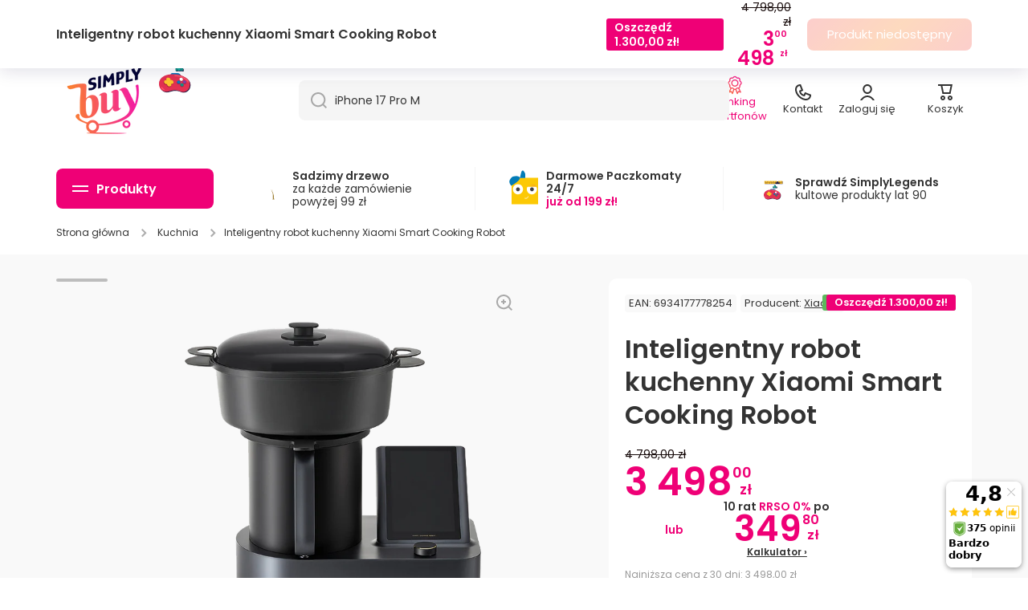

--- FILE ---
content_type: text/html; charset=utf-8
request_url: https://simplybuy.pl/products/xiaomi-smart-cooking-robot
body_size: 118660
content:
<!doctype html>
<html class="no-js" lang="pl" data-role="main">
  <head>
	<script src="//simplybuy.pl/cdn/shop/files/pandectes-rules.js?v=15518436565061150455"></script>
 


<!-- seo-booster-json-ld-product --><script type="application/ld+json">
      {
          "@context": "http://schema.org/",
          "@type": "Product",
          "productId": "6934177778254",
          "url": "https://simplybuy.pl/products/xiaomi-smart-cooking-robot",
          "name": "Inteligentny robot kuchenny Xiaomi Smart Cooking Robot",
          "image": "https:products/5130_xiaomi_smart_cooking_robot-1-800px.png",
           
          "description" : "Xiaomi, znany producent inteligentnych urządzeń domowych, prezentuje nowoczesnego szefa kuchni, który jest kwintesencją szybkości i efektywności. Dzięki zaawansowanej technologii przewodzenia ciepła, ten wielofunkcyjny robot kuchenny zapewnia równomierne rozgrzewanie potraw w solidnie wykonanym stalowym garnku. Użytkownicy mogą cieszyć się aż 35 różnymi funkcjami, które sprawiają, że codzienne przygotowywanie posiłków staje się nie tylko prostsze, ale i bardziej kreatywne. To urządzenie to prawdziwy game-changer w świecie domowej gastronomii, umożliwiając przyrządzanie szerokiej gamy dań z łatwością i precyzją, której oczekuje się od profesjonalnych szefów kuchni.",
          
          "brand": {
              "@type": "Brand",
              "name": "Xiaomi"
          },
          "sku": "XIA-EK-000944",
          "weight": "15.0kg",
          "offers" : [
              {
                  "@type" : "Offer" ,

                  "priceCurrency" : "PLN" ,
                  "price" : "3498.0" ,
                  "priceValidUntil": "2026-04-28",
                  "availability" : "http://schema.org/OutOfStock" ,
                  "itemCondition": "http://schema.org/NewCondition",
                  "sku": "XIA-EK-000944",
                  "url" : "https://simplybuy.pl/products/xiaomi-smart-cooking-robot?variant=47133564010834",
                  "seller" : {
                      "@type" : "Organization",
                      "name" : "SimplyBuy.pl"
                  },
                "hasMerchantReturnPolicy": {
                        "@type": "MerchantReturnPolicy",
                        "applicableCountry": "PL",
                        "returnMethod": "ReturnInStore",
                        "returnFees": "FreeReturn",
                        "returnPolicyCategory": "MerchantReturnFiniteReturnWindow",
                        "merchantReturnDays": 30,
                        "merchantReturnLink": "https://simplybuy.pl/policies/refund-policy"
                   },
                   "shippingDetails": {
                        "@type": "OfferShippingDetails",
                        "shippingRate": {
                          "@type": "MonetaryAmount",
                          "value": "0.00",
                          "currency": "USD"
                        },
                        "shippingDestination": {
                          "@type": "DefinedRegion",
                          "addressCountry": "PL"
                        },
                        "deliveryTime": {
                          "@type": "ShippingDeliveryTime",
                          "handlingTime": {
                          "@type": "QuantitativeValue",
                          "minValue": 0,
                          "maxValue": 2,
                          "unitCode": "DAY"
                          },
                          "transitTime": {
                            "@type": "QuantitativeValue",
                            "minValue": 2,
                            "maxValue": 12,
                            "unitCode": "DAY"
                          }
                      }
                   }
              }
            
          ]
      }
  </script>
<!-- seo-booster-json-ld-collection -->

    <script type="application/ld+json">
    [
        {
            "@context" : "http://schema.org",
            "@type": "CollectionPage",
            "name": "",
            "url": "https://simplybuy.pl",
            "description": "",
            "image": "https:"
        }]
  </script>

<!-- Liquid error -->



	
    <meta charset="utf-8">
    <meta http-equiv="X-UA-Compatible" content="IE=edge">
    <meta name="viewport" content="width=device-width,initial-scale=1">
    <meta name="theme-color" content="">
    <link rel="canonical" href="https://simplybuy.pl/products/xiaomi-smart-cooking-robot">
    <link rel="preconnect" href="https://cdn.shopify.com" crossorigin>



    <link rel="icon" href="//simplybuy.pl/cdn/shop/t/8/assets/favicon.png?v=54436113586041640791723537183" type="image/png">
    <link rel="shortcut icon" href="//simplybuy.pl/cdn/shop/t/8/assets/favicon.png?v=54436113586041640791723537183" type="image/png">
    <link rel="shortcut icon" type="image/x-icon" href="//simplybuy.pl/cdn/shop/t/8/assets/favicon.ico?v=91283083182161847551727771312" sizes="16x16 24x24 32x32 48x48 64x64">
    <link rel="apple-touch-icon" sizes="180x180" href="//simplybuy.pl/cdn/shop/t/8/assets/apple-touch-icon.png?v=45192557662436816271727771304">
    <link rel="icon" type="image/png" sizes="32x32" href="//simplybuy.pl/cdn/shop/t/8/assets/favicon-32x32.png?v=74233594188985849851727771325">
    <link rel="icon" type="image/png" sizes="16x16" href="//simplybuy.pl/cdn/shop/t/8/assets/favicon-16x16.png?v=71122598868922277721727771318">
    <link rel="manifest" href="https://cdn.shopify.com/s/files/1/0676/7679/9256/files/site.webmanifest?v=1727774179">
    <link rel="mask-icon" href="//simplybuy.pl/cdn/shop/t/8/assets/safari-pinned-tab.svg?v=141372408120010120551727771339" color="#ef0076">
    <meta name="apple-mobile-web-app-title" content="SimplyBuy.pl">
    <meta name="application-name" content="SimplyBuy.pl">
    <meta name="msapplication-TileColor" content="#ffffff">
    <meta name="msapplication-config" content="https://cdn.shopify.com/s/files/1/0676/7679/9256/files/browserconfig.xml?v=1727774630">
    <meta name="theme-color" content="#ffffff"><link rel="preconnect" href="https://fonts.shopifycdn.com" crossorigin>

    

    

    

<meta property="og:site_name" content="SimplyBuy.pl">
<meta property="og:url" content="https://simplybuy.pl/products/xiaomi-smart-cooking-robot">
<meta property="og:title" content="Inteligentny robot kuchenny Xiaomi Smart Cooking Robot">
<meta property="og:type" content="product">
<meta property="og:description" content="Inteligentny robot kuchenny Xiaomi Smart Cooking Robot to zaawansowane urządzenie do gotowania, które ułatwia przygotowanie posiłków dzięki precyzyjnym funkcjom i intuicyjnej obsłudze."><meta property="og:image" content="http://simplybuy.pl/cdn/shop/products/5130_xiaomi_smart_cooking_robot-1-800px.png?v=1699656769">
  <meta property="og:image:secure_url" content="https://simplybuy.pl/cdn/shop/products/5130_xiaomi_smart_cooking_robot-1-800px.png?v=1699656769">
  <meta property="og:image:width" content="800">
  <meta property="og:image:height" content="800"><meta property="og:price:amount" content="3.498,00">
  <meta property="og:price:currency" content="PLN"><meta name="twitter:card" content="summary_large_image">
<meta name="twitter:title" content="Inteligentny robot kuchenny Xiaomi Smart Cooking Robot">
<meta name="twitter:description" content="Inteligentny robot kuchenny Xiaomi Smart Cooking Robot to zaawansowane urządzenie do gotowania, które ułatwia przygotowanie posiłków dzięki precyzyjnym funkcjom i intuicyjnej obsłudze.">

    <script src="//simplybuy.pl/cdn/shop/t/8/assets/constants.js?v=58251544750838685771700477191" defer="defer"></script>
    <script src="//simplybuy.pl/cdn/shop/t/8/assets/pubsub.js?v=158357773527763999511700477191" defer="defer"></script>
    <script src="//simplybuy.pl/cdn/shop/t/8/assets/global.js?v=23502985580914500691762174600" defer="defer"></script>
    
    <script>window.performance && window.performance.mark && window.performance.mark('shopify.content_for_header.start');</script><meta name="google-site-verification" content="JA1f9vOM8w5FI3hCqUxUSQ6LfNfKaXs4f1XO4BTyWNI">
<meta name="facebook-domain-verification" content="jvev3dk4yyl1b8ky0uk7q8ueoep5dm">
<meta id="shopify-digital-wallet" name="shopify-digital-wallet" content="/67676799256/digital_wallets/dialog">
<link rel="alternate" type="application/json+oembed" href="https://simplybuy.pl/products/xiaomi-smart-cooking-robot.oembed">
<script async="async" src="/checkouts/internal/preloads.js?locale=pl-PL"></script>
<script id="shopify-features" type="application/json">{"accessToken":"7eff471417f1f6d0d1c47e0747c1b284","betas":["rich-media-storefront-analytics"],"domain":"simplybuy.pl","predictiveSearch":true,"shopId":67676799256,"locale":"pl"}</script>
<script>var Shopify = Shopify || {};
Shopify.shop = "simplybuy-pl.myshopify.com";
Shopify.locale = "pl";
Shopify.currency = {"active":"PLN","rate":"1.0"};
Shopify.country = "PL";
Shopify.theme = {"name":"SimplyBuy v1.0.6","id":155484356946,"schema_name":"Minion","schema_version":"2.4.0","theme_store_id":1571,"role":"main"};
Shopify.theme.handle = "null";
Shopify.theme.style = {"id":null,"handle":null};
Shopify.cdnHost = "simplybuy.pl/cdn";
Shopify.routes = Shopify.routes || {};
Shopify.routes.root = "/";</script>
<script type="module">!function(o){(o.Shopify=o.Shopify||{}).modules=!0}(window);</script>
<script>!function(o){function n(){var o=[];function n(){o.push(Array.prototype.slice.apply(arguments))}return n.q=o,n}var t=o.Shopify=o.Shopify||{};t.loadFeatures=n(),t.autoloadFeatures=n()}(window);</script>
<script id="shop-js-analytics" type="application/json">{"pageType":"product"}</script>
<script defer="defer" async type="module" src="//simplybuy.pl/cdn/shopifycloud/shop-js/modules/v2/client.init-shop-cart-sync_DeEy3V1s.pl.esm.js"></script>
<script defer="defer" async type="module" src="//simplybuy.pl/cdn/shopifycloud/shop-js/modules/v2/chunk.common_mJSJOd4y.esm.js"></script>
<script defer="defer" async type="module" src="//simplybuy.pl/cdn/shopifycloud/shop-js/modules/v2/chunk.modal_C7E2BPry.esm.js"></script>
<script type="module">
  await import("//simplybuy.pl/cdn/shopifycloud/shop-js/modules/v2/client.init-shop-cart-sync_DeEy3V1s.pl.esm.js");
await import("//simplybuy.pl/cdn/shopifycloud/shop-js/modules/v2/chunk.common_mJSJOd4y.esm.js");
await import("//simplybuy.pl/cdn/shopifycloud/shop-js/modules/v2/chunk.modal_C7E2BPry.esm.js");

  window.Shopify.SignInWithShop?.initShopCartSync?.({"fedCMEnabled":true,"windoidEnabled":true});

</script>
<script>(function() {
  var isLoaded = false;
  function asyncLoad() {
    if (isLoaded) return;
    isLoaded = true;
    var urls = ["https:\/\/sprout-app.thegoodapi.com\/app\/assets\/js\/badges\/cart_badge_script?shop=simplybuy-pl.myshopify.com","https:\/\/sprout-app.thegoodapi.com\/app\/badges\/product_script?shop=simplybuy-pl.myshopify.com","https:\/\/sprout-app.thegoodapi.com\/app\/assets\/js\/badges\/tree_count_banner_script?shop=simplybuy-pl.myshopify.com","https:\/\/cdn-bundler.nice-team.net\/app\/js\/bundler.js?shop=simplybuy-pl.myshopify.com","\/\/d1liekpayvooaz.cloudfront.net\/apps\/smile\/smile.js?shop=simplybuy-pl.myshopify.com","https:\/\/apps.us.trustmate.io\/assets\/widget.js?uuid=bdee0e8a-e700-47bd-9bfb-18253f68929b\u0026type=hornet\u0026tm=https:\/\/trustmate.io\u0026shop=simplybuy-pl.myshopify.com","https:\/\/apps.us.trustmate.io\/assets\/widget.js?uuid=bdee0e8a-e700-47bd-9bfb-18253f68929b\u0026type=hydra\u0026tm=https:\/\/trustmate.io\u0026shop=simplybuy-pl.myshopify.com","https:\/\/apps.us.trustmate.io\/assets\/widget.js?uuid=bdee0e8a-e700-47bd-9bfb-18253f68929b\u0026type=chupacabraReview\u0026tm=https:\/\/trustmate.io\u0026shop=simplybuy-pl.myshopify.com"];
    for (var i = 0; i < urls.length; i++) {
      var s = document.createElement('script');
      s.type = 'text/javascript';
      s.async = true;
      s.src = urls[i];
      var x = document.getElementsByTagName('script')[0];
      x.parentNode.insertBefore(s, x);
    }
  };
  if(window.attachEvent) {
    window.attachEvent('onload', asyncLoad);
  } else {
    window.addEventListener('load', asyncLoad, false);
  }
})();</script>
<script id="__st">var __st={"a":67676799256,"offset":3600,"reqid":"a8750e6b-2b92-49eb-957f-cd722cda3fc1-1769613168","pageurl":"simplybuy.pl\/products\/xiaomi-smart-cooking-robot","u":"5a11a15728c5","p":"product","rtyp":"product","rid":8608398573906};</script>
<script>window.ShopifyPaypalV4VisibilityTracking = true;</script>
<script id="captcha-bootstrap">!function(){'use strict';const t='contact',e='account',n='new_comment',o=[[t,t],['blogs',n],['comments',n],[t,'customer']],c=[[e,'customer_login'],[e,'guest_login'],[e,'recover_customer_password'],[e,'create_customer']],r=t=>t.map((([t,e])=>`form[action*='/${t}']:not([data-nocaptcha='true']) input[name='form_type'][value='${e}']`)).join(','),a=t=>()=>t?[...document.querySelectorAll(t)].map((t=>t.form)):[];function s(){const t=[...o],e=r(t);return a(e)}const i='password',u='form_key',d=['recaptcha-v3-token','g-recaptcha-response','h-captcha-response',i],f=()=>{try{return window.sessionStorage}catch{return}},m='__shopify_v',_=t=>t.elements[u];function p(t,e,n=!1){try{const o=window.sessionStorage,c=JSON.parse(o.getItem(e)),{data:r}=function(t){const{data:e,action:n}=t;return t[m]||n?{data:e,action:n}:{data:t,action:n}}(c);for(const[e,n]of Object.entries(r))t.elements[e]&&(t.elements[e].value=n);n&&o.removeItem(e)}catch(o){console.error('form repopulation failed',{error:o})}}const l='form_type',E='cptcha';function T(t){t.dataset[E]=!0}const w=window,h=w.document,L='Shopify',v='ce_forms',y='captcha';let A=!1;((t,e)=>{const n=(g='f06e6c50-85a8-45c8-87d0-21a2b65856fe',I='https://cdn.shopify.com/shopifycloud/storefront-forms-hcaptcha/ce_storefront_forms_captcha_hcaptcha.v1.5.2.iife.js',D={infoText:'Chronione przez hCaptcha',privacyText:'Prywatność',termsText:'Warunki'},(t,e,n)=>{const o=w[L][v],c=o.bindForm;if(c)return c(t,g,e,D).then(n);var r;o.q.push([[t,g,e,D],n]),r=I,A||(h.body.append(Object.assign(h.createElement('script'),{id:'captcha-provider',async:!0,src:r})),A=!0)});var g,I,D;w[L]=w[L]||{},w[L][v]=w[L][v]||{},w[L][v].q=[],w[L][y]=w[L][y]||{},w[L][y].protect=function(t,e){n(t,void 0,e),T(t)},Object.freeze(w[L][y]),function(t,e,n,w,h,L){const[v,y,A,g]=function(t,e,n){const i=e?o:[],u=t?c:[],d=[...i,...u],f=r(d),m=r(i),_=r(d.filter((([t,e])=>n.includes(e))));return[a(f),a(m),a(_),s()]}(w,h,L),I=t=>{const e=t.target;return e instanceof HTMLFormElement?e:e&&e.form},D=t=>v().includes(t);t.addEventListener('submit',(t=>{const e=I(t);if(!e)return;const n=D(e)&&!e.dataset.hcaptchaBound&&!e.dataset.recaptchaBound,o=_(e),c=g().includes(e)&&(!o||!o.value);(n||c)&&t.preventDefault(),c&&!n&&(function(t){try{if(!f())return;!function(t){const e=f();if(!e)return;const n=_(t);if(!n)return;const o=n.value;o&&e.removeItem(o)}(t);const e=Array.from(Array(32),(()=>Math.random().toString(36)[2])).join('');!function(t,e){_(t)||t.append(Object.assign(document.createElement('input'),{type:'hidden',name:u})),t.elements[u].value=e}(t,e),function(t,e){const n=f();if(!n)return;const o=[...t.querySelectorAll(`input[type='${i}']`)].map((({name:t})=>t)),c=[...d,...o],r={};for(const[a,s]of new FormData(t).entries())c.includes(a)||(r[a]=s);n.setItem(e,JSON.stringify({[m]:1,action:t.action,data:r}))}(t,e)}catch(e){console.error('failed to persist form',e)}}(e),e.submit())}));const S=(t,e)=>{t&&!t.dataset[E]&&(n(t,e.some((e=>e===t))),T(t))};for(const o of['focusin','change'])t.addEventListener(o,(t=>{const e=I(t);D(e)&&S(e,y())}));const B=e.get('form_key'),M=e.get(l),P=B&&M;t.addEventListener('DOMContentLoaded',(()=>{const t=y();if(P)for(const e of t)e.elements[l].value===M&&p(e,B);[...new Set([...A(),...v().filter((t=>'true'===t.dataset.shopifyCaptcha))])].forEach((e=>S(e,t)))}))}(h,new URLSearchParams(w.location.search),n,t,e,['guest_login'])})(!0,!0)}();</script>
<script integrity="sha256-4kQ18oKyAcykRKYeNunJcIwy7WH5gtpwJnB7kiuLZ1E=" data-source-attribution="shopify.loadfeatures" defer="defer" src="//simplybuy.pl/cdn/shopifycloud/storefront/assets/storefront/load_feature-a0a9edcb.js" crossorigin="anonymous"></script>
<script data-source-attribution="shopify.dynamic_checkout.dynamic.init">var Shopify=Shopify||{};Shopify.PaymentButton=Shopify.PaymentButton||{isStorefrontPortableWallets:!0,init:function(){window.Shopify.PaymentButton.init=function(){};var t=document.createElement("script");t.src="https://simplybuy.pl/cdn/shopifycloud/portable-wallets/latest/portable-wallets.pl.js",t.type="module",document.head.appendChild(t)}};
</script>
<script data-source-attribution="shopify.dynamic_checkout.buyer_consent">
  function portableWalletsHideBuyerConsent(e){var t=document.getElementById("shopify-buyer-consent"),n=document.getElementById("shopify-subscription-policy-button");t&&n&&(t.classList.add("hidden"),t.setAttribute("aria-hidden","true"),n.removeEventListener("click",e))}function portableWalletsShowBuyerConsent(e){var t=document.getElementById("shopify-buyer-consent"),n=document.getElementById("shopify-subscription-policy-button");t&&n&&(t.classList.remove("hidden"),t.removeAttribute("aria-hidden"),n.addEventListener("click",e))}window.Shopify?.PaymentButton&&(window.Shopify.PaymentButton.hideBuyerConsent=portableWalletsHideBuyerConsent,window.Shopify.PaymentButton.showBuyerConsent=portableWalletsShowBuyerConsent);
</script>
<script data-source-attribution="shopify.dynamic_checkout.cart.bootstrap">document.addEventListener("DOMContentLoaded",(function(){function t(){return document.querySelector("shopify-accelerated-checkout-cart, shopify-accelerated-checkout")}if(t())Shopify.PaymentButton.init();else{new MutationObserver((function(e,n){t()&&(Shopify.PaymentButton.init(),n.disconnect())})).observe(document.body,{childList:!0,subtree:!0})}}));
</script>
<script id="sections-script" data-sections="main-product,footer" defer="defer" src="//simplybuy.pl/cdn/shop/t/8/compiled_assets/scripts.js?v=30802"></script>
<script>window.performance && window.performance.mark && window.performance.mark('shopify.content_for_header.end');</script>

    
    <style data-shopify>    
      @font-face {
  font-family: Poppins;
  font-weight: 400;
  font-style: normal;
  font-display: swap;
  src: url("//simplybuy.pl/cdn/fonts/poppins/poppins_n4.0ba78fa5af9b0e1a374041b3ceaadf0a43b41362.woff2") format("woff2"),
       url("//simplybuy.pl/cdn/fonts/poppins/poppins_n4.214741a72ff2596839fc9760ee7a770386cf16ca.woff") format("woff");
}

@font-face {
  font-family: Poppins;
  font-weight: 600;
  font-style: normal;
  font-display: swap;
  src: url("//simplybuy.pl/cdn/fonts/poppins/poppins_n6.aa29d4918bc243723d56b59572e18228ed0786f6.woff2") format("woff2"),
       url("//simplybuy.pl/cdn/fonts/poppins/poppins_n6.5f815d845fe073750885d5b7e619ee00e8111208.woff") format("woff");
}

@font-face {
  font-family: Poppins;
  font-weight: 400;
  font-style: italic;
  font-display: swap;
  src: url("//simplybuy.pl/cdn/fonts/poppins/poppins_i4.846ad1e22474f856bd6b81ba4585a60799a9f5d2.woff2") format("woff2"),
       url("//simplybuy.pl/cdn/fonts/poppins/poppins_i4.56b43284e8b52fc64c1fd271f289a39e8477e9ec.woff") format("woff");
}

      @font-face {
  font-family: Poppins;
  font-weight: 600;
  font-style: italic;
  font-display: swap;
  src: url("//simplybuy.pl/cdn/fonts/poppins/poppins_i6.bb8044d6203f492888d626dafda3c2999253e8e9.woff2") format("woff2"),
       url("//simplybuy.pl/cdn/fonts/poppins/poppins_i6.e233dec1a61b1e7dead9f920159eda42280a02c3.woff") format("woff");
}

      @font-face {
  font-family: Poppins;
  font-weight: 600;
  font-style: normal;
  font-display: swap;
  src: url("//simplybuy.pl/cdn/fonts/poppins/poppins_n6.aa29d4918bc243723d56b59572e18228ed0786f6.woff2") format("woff2"),
       url("//simplybuy.pl/cdn/fonts/poppins/poppins_n6.5f815d845fe073750885d5b7e619ee00e8111208.woff") format("woff");
}

    
      :root {
    	--duration-short: .2s;
        --duration-medium: .3s;
    	--duration-large: .5s;
    	--animation-bezier: ease;
    	--zoom-animation-bezier: cubic-bezier(.15,.75,.5,1);
    
        --animation-type: cubic-bezier(0, 0, 0.3, 1);
        --animation-time: .5s;

        --product-thumbnail_move-up: 0.35s;
        --product-thumbnail_move-up_type: linear;
        --product-thumbnail-button_opacity_hover: 0.15s;
        --product-thumbnail-button_opacity_over: 0.3s;
        --product-thumbnail-button_opacity_type: linear;
        --product-thumbnail-button_move: 0.35s;
        --product-thumbnail-button_move_type: linear;

        --font-heading-family: Poppins, sans-serif;
        --font-heading-style: normal;
        --font-heading-weight: 600;
    
        --font-body-family: Poppins, sans-serif;
        --font-body-style: normal;
        --font-body-weight: 400;
    	--font-body-bold-weight: 600;
    	--font-button-weight: 400;
    
    	--font-heading-scale: 1.0;
        --font-body-scale: 1.0;
    
        --font-body-size: calc(15px * var(--font-body-scale));
        --font-body-line-height: 130%;
        --font-body2-size: calc(14px * var(--font-body-scale));
        --font-body2-line-height: 130%;
        --font-body3-size: calc(12px * var(--font-body-scale));
        --font-body3-line-height: 130%;
        --font-body4-size: calc(10px * var(--font-body-scale));
        --font-body4-line-height: 130%;

        --color-body-background: #ffffff;
        --color-secondary-background: #f5f5f5;
      	--color-section-background: var(--color-secondary-background);--color-simple-dropdown: #ffffff;
    	--color-vertical-menu-dropdown: #ffffff;

        --color-base:#333333;
    	--color-base-rgb: 51, 51, 51;
        --color-accent:#ef0076;
        --color-subheading: var(--color-accent);
        --color-text-link:#333333;

        --color-price: #160a0a;
        --color-old-price: #ef0076;
        --color-lines-borders: rgba(51, 51, 51, 0.3);
        --color-input-background: #f5f5f5;
        --color-input-text: #333333;
        --color-input-background-active: var(--color-body-background);
        --opacity-icons: 0.4;

    	--mobile-focus-color: rgba(51, 51, 51, 0.04);

    	--shadow: 0px 4px 20px rgba(22, 19, 69, 0.13);--auto-text-color-button-light:#ffffff;
    	--auto-text-color-button-dark:var(--color-base);
    	--auto-input-color-active-border-light: rgba(255,255,255,0.3);
    	--auto-input-color-active-border-dark:rgba(var(--color-base-rgb),0.3);--auto-text-color-input-light:#ffffff;
    	--auto-text-color-input-dark:var(--color-input-text);--auto-text-color-accent: #ffffff
   		
;--auto-text-color--with-base-color: #ffffff;--radius: 10px;
    	--radius-input: 8px;
    	--radius-button: 8px;
    	--radius-badge:3px;
    	--radius-checkbox:4px;
        --radius-menu: 8px;

        --color-badge-1:#160a0a;--color-badge-1-text: var(--auto-text-color-button-light);--color-badge-2:#ef0076;--color-badge-2-text: var(--auto-text-color-button-light);--color-badge-3:#333333;--color-badge-3-text: var(--auto-text-color-button-light);--color-free-delivery-bar: #ffffff;
      
    	--color-error: #ef0076;
    
        --form_field-height: 50px;
        
        --page-width: 1500px;
        --page-padding: 40px;

        --sections-top-spacing:100px;
    	--sections-top-spacing-mobile:80px;
		--sections-top-spacing--medium:80px;
    	--sections-top-spacing--medium-mobile:60px;
		--sections-top-spacing--small:40px;
    	--sections-top-spacing--small-mobile:40px;

        --padding1: 10px;
        --padding2: 20px;
        --padding3: 30px;
        --padding4: 40px;
    	--padding5: 60px;
      }

      *,
      *::before,
      *::after {
      	box-sizing: border-box;
      }
      html {
        box-sizing: border-box;
        height: 100%;
     	-webkit-tap-highlight-color: transparent;
    	scroll-behavior: smooth;
      }
      body {
        display: grid;
        grid-template-rows: auto auto 1fr auto;
        grid-template-columns: 100%;
        min-height: 100%;
        margin: 0;
        font-size: var(--font-body-size);
        line-height: var(--font-body-line-height);
        color: var(--color-base);
    	background: var(--color-body-background);
        font-family: var(--font-body-family);
        font-style: var(--font-body-style);
        font-weight: var(--font-body-weight);
        -webkit-text-size-adjust: none;
    	text-size-adjust: none;
    	overflow-x: hidden;
      }.btn{
        --background: var(--color-accent);--color: var(--auto-text-color-button-light);
    	--fill: var(--auto-text-color-button-light);}.btn--secondary{
        --background: var(--color-base);--color: var(--auto-text-color-button-light);
    	--fill: var(--auto-text-color-button-light);}
    
    .visually-hidden {
      position: absolute!important;
      overflow: hidden;
      margin: -1px;
      border: 0;
      clip: rect(0 0 0 0);
      word-wrap: normal!important;
    }
    .visually-hidden:not(:focus),
    .visually-hidden:not(:focus-visible){
      width: 1px;
      height: 1px;
      padding: 0;
    }
    .announcement-bar{
      opacity:0;
    }
    .popup-modal{
      display: none;
    }.js img.image-show--fadein{
      opacity:0;
      transition: opacity 1s var(--animation-bezier);
    }
    .js img.image-show--fadein.image-loaded{
      opacity: 1;
    }</style>

    <link href="//simplybuy.pl/cdn/shop/t/8/assets/base.css?v=100729218481588604541713435238" rel="stylesheet" type="text/css" media="all" />
    
<link rel="preload" as="font" href="//simplybuy.pl/cdn/fonts/poppins/poppins_n4.0ba78fa5af9b0e1a374041b3ceaadf0a43b41362.woff2" type="font/woff2" crossorigin><link rel="preload" as="font" href="//simplybuy.pl/cdn/fonts/poppins/poppins_n6.aa29d4918bc243723d56b59572e18228ed0786f6.woff2" type="font/woff2" crossorigin><link href="//simplybuy.pl/cdn/shop/t/8/assets/component-predictive-search.css?v=169156080147452933411700477191" rel="stylesheet" type="text/css" media="all" />
      
<script>
      document.documentElement.className = document.documentElement.className.replace('no-js', 'js');
      if (Shopify.designMode) {
        document.documentElement.classList.add('shopify-design-mode');
      }
      document.addEventListener("DOMContentLoaded", function(event) {
        document.documentElement.classList.add('dom-loaded');
        setTimeout(function(){document.querySelector('footer').classList.add('footer-loaded')}, 700);
      });
    </script>
  

  <link href="//simplybuy.pl/cdn/shop/t/8/assets/glightbox.min.css?v=47676404177181227621710239716" rel="stylesheet" type="text/css" media="all" />
  <script src="//simplybuy.pl/cdn/shop/t/8/assets/glightbox.min.js?v=151956474687687549541710239742" defer="defer"></script>
    
  <script>
      window.Samita = window.Samita || {}
      Samita.ProductLabels = Samita.ProductLabels || {}
      Samita.ProductLabels.showLog = true;
  </script>

    

  <meta name='impact-site-verification' value='cc17de84-4651-4aad-98db-97d6f3e2c5b2'>
  <meta name="msvalidate.01" content="72587C6D31FC5BB8D9E1CAC38FD355CE" />
<!-- BEGIN app block: shopify://apps/pandectes-gdpr/blocks/banner/58c0baa2-6cc1-480c-9ea6-38d6d559556a -->
  
    
      <!-- TCF is active, scripts are loaded above -->
      
        <script>
          if (!window.PandectesRulesSettings) {
            window.PandectesRulesSettings = {"store":{"id":67676799256,"adminMode":false,"headless":false,"storefrontRootDomain":"","checkoutRootDomain":"","storefrontAccessToken":""},"banner":{"cookiesBlockedByDefault":"-1","hybridStrict":true,"isActive":true},"geolocation":{"brOnly":false,"caOnly":false,"euOnly":false,"jpOnly":false,"thOnly":false,"canadaOnly":false,"canadaLaw25":false,"canadaPipeda":false,"globalVisibility":true},"blocker":{"isActive":true,"googleConsentMode":{"isActive":true,"id":"","analyticsId":"","adwordsId":"","adStorageCategory":4,"analyticsStorageCategory":2,"functionalityStorageCategory":1,"personalizationStorageCategory":1,"securityStorageCategory":0,"customEvent":true,"redactData":true,"urlPassthrough":false,"dataLayerProperty":"dataLayer","waitForUpdate":0,"useNativeChannel":false},"facebookPixel":{"isActive":false,"id":"","ldu":false},"microsoft":{},"clarity":{},"rakuten":{"isActive":false,"cmp":false,"ccpa":false},"gpcIsActive":false,"klaviyoIsActive":true,"defaultBlocked":7,"patterns":{"whiteList":[],"blackList":{"1":["cdn.fera.ai/js/v2"],"2":[],"4":[],"8":[]},"iframesWhiteList":[],"iframesBlackList":{"1":[],"2":[],"4":[],"8":[]},"beaconsWhiteList":[],"beaconsBlackList":{"1":[],"2":[],"4":[],"8":[]}}}};
            const rulesScript = document.createElement('script');
            window.PandectesRulesSettings.auto = true;
            rulesScript.src = "https://cdn.shopify.com/extensions/019bff45-8283-7132-982f-a6896ff95f38/gdpr-247/assets/pandectes-rules.js";
            const firstChild = document.head.firstChild;
            document.head.insertBefore(rulesScript, firstChild);
          }
        </script>
      
      <script>
        
          window.PandectesSettings = {"store":{"id":67676799256,"plan":"premium","theme":"SimplyBuy v1.0.5","primaryLocale":"pl","adminMode":false,"headless":false,"storefrontRootDomain":"","checkoutRootDomain":"","storefrontAccessToken":""},"tsPublished":1756885510,"declaration":{"showPurpose":false,"showProvider":false,"showDateGenerated":true},"language":{"unpublished":[],"languageMode":"Single","fallbackLanguage":"pl","languageDetection":"browser","languagesSupported":[]},"texts":{"managed":{"headerText":{"pl":"Ciastka z czekoladą!"},"consentText":{"pl":"Ta strona korzysta z plików cookie, aby zapewnić jak najlepsze wrażenia zakupowe. Klikając przycisk Ustawienia, możesz określić ciastka którymi chcesz się z nami podzielić."},"linkText":{"pl":"Sprawdź naszą politykę prywatności."},"imprintText":{"pl":"Odcisk"},"googleLinkText":{"pl":"Warunki prywatności Google"},"allowButtonText":{"pl":"W porządku"},"denyButtonText":{"pl":"Odrzucić"},"dismissButtonText":{"pl":"Zamknij"},"leaveSiteButtonText":{"pl":"Opuść tę witrynę"},"preferencesButtonText":{"pl":"Ustawienia"},"cookiePolicyText":{"pl":"Polityka prywatności"},"preferencesPopupTitleText":{"pl":"Zarządzaj preferencjami zgody"},"preferencesPopupIntroText":{"pl":"Używamy plików cookie, aby zoptymalizować funkcjonalność witryny, analizować wydajność i zapewniać spersonalizowane wrażenia. Niektóre pliki cookie są niezbędne do prawidłowego działania i funkcjonowania witryny. Tych plików cookie nie można wyłączyć. W tym oknie możesz zarządzać swoimi preferencjami dotyczącymi plików cookie."},"preferencesPopupSaveButtonText":{"pl":"Zapisz"},"preferencesPopupCloseButtonText":{"pl":"Zamknij"},"preferencesPopupAcceptAllButtonText":{"pl":"Akceptuj wszystkie"},"preferencesPopupRejectAllButtonText":{"pl":"Odrzuć wszystkie"},"cookiesDetailsText":{"pl":"Szczegóły dotyczące plików cookie"},"preferencesPopupAlwaysAllowedText":{"pl":"Zawsze dozwolone"},"accessSectionParagraphText":{"pl":"W każdej chwili masz prawo dostępu do swoich danych."},"accessSectionTitleText":{"pl":"Możliwość przenoszenia danych"},"accessSectionAccountInfoActionText":{"pl":"Dane osobiste"},"accessSectionDownloadReportActionText":{"pl":"Ściągnij wszystko"},"accessSectionGDPRRequestsActionText":{"pl":"Żądania osób, których dane dotyczą"},"accessSectionOrdersRecordsActionText":{"pl":"Zamówienia"},"rectificationSectionParagraphText":{"pl":"Masz prawo zażądać aktualizacji swoich danych, ilekroć uznasz to za stosowne."},"rectificationSectionTitleText":{"pl":"Sprostowanie danych"},"rectificationCommentPlaceholder":{"pl":"Opisz, co chcesz zaktualizować"},"rectificationCommentValidationError":{"pl":"Komentarz jest wymagany"},"rectificationSectionEditAccountActionText":{"pl":"Poproś o aktualizację"},"erasureSectionTitleText":{"pl":"Prawo do bycia zapomnianym"},"erasureSectionParagraphText":{"pl":"Masz prawo zażądać usunięcia wszystkich swoich danych. Po tym czasie nie będziesz już mieć dostępu do swojego konta."},"erasureSectionRequestDeletionActionText":{"pl":"Poproś o usunięcie danych osobowych"},"consentDate":{"pl":"Data zgody"},"consentId":{"pl":"Identyfikator zgody"},"consentSectionChangeConsentActionText":{"pl":"Zmień preferencje zgody"},"consentSectionConsentedText":{"pl":"Wyrazili Państwo zgodę na politykę plików cookie tej witryny w dniu"},"consentSectionNoConsentText":{"pl":"Nie wyraziłeś zgody na politykę plików cookie tej witryny."},"consentSectionTitleText":{"pl":"Twoja zgoda na pliki cookie"},"consentStatus":{"pl":"Preferencja zgody"},"confirmationFailureMessage":{"pl":"Twoje żądanie nie zostało zweryfikowane. Spróbuj ponownie, a jeśli problem będzie się powtarzał, skontaktuj się z właścicielem sklepu w celu uzyskania pomocy"},"confirmationFailureTitle":{"pl":"Wystąpił problem"},"confirmationSuccessMessage":{"pl":"Wkrótce skontaktujemy się z Tobą w sprawie Twojej prośby."},"confirmationSuccessTitle":{"pl":"Twoja prośba została zweryfikowana"},"guestsSupportEmailFailureMessage":{"pl":"Twoja prośba nie została przesłana. Spróbuj ponownie, a jeśli problem będzie się powtarzał, skontaktuj się z właścicielem sklepu w celu uzyskania pomocy."},"guestsSupportEmailFailureTitle":{"pl":"Wystąpił problem"},"guestsSupportEmailPlaceholder":{"pl":"Adres e-mail"},"guestsSupportEmailSuccessMessage":{"pl":"Jeśli jesteś zarejestrowany jako klient tego sklepu, wkrótce otrzymasz wiadomość e-mail z instrukcjami, jak postępować."},"guestsSupportEmailSuccessTitle":{"pl":"Dziękuję za twoją prośbę"},"guestsSupportEmailValidationError":{"pl":"adres email jest nieprawidłowy"},"guestsSupportInfoText":{"pl":"Zaloguj się na swoje konto klienta, aby kontynuować."},"submitButton":{"pl":"Składać"},"submittingButton":{"pl":"Przedkładający..."},"cancelButton":{"pl":"Anulować"},"declIntroText":{"pl":"Używamy plików cookie, aby optymalizować funkcjonalność witryny, analizować wydajność i zapewniać spersonalizowane wrażenia. Niektóre pliki cookie są niezbędne, aby strona działała i działała poprawnie. Tych plików cookie nie można wyłączyć. W tym oknie możesz zarządzać swoimi preferencjami dotyczącymi plików cookies."},"declName":{"pl":"Nazwa"},"declPurpose":{"pl":"Cel, powód"},"declType":{"pl":"Rodzaj"},"declRetention":{"pl":"Zatrzymanie"},"declProvider":{"pl":"Dostawca"},"declFirstParty":{"pl":"Pierwszej strony"},"declThirdParty":{"pl":"Strona trzecia"},"declSeconds":{"pl":"sekundy"},"declMinutes":{"pl":"minuty"},"declHours":{"pl":"godziny"},"declDays":{"pl":"dni"},"declMonths":{"pl":"miesiące"},"declYears":{"pl":"lata"},"declSession":{"pl":"Sesja"},"declDomain":{"pl":"Domena"},"declPath":{"pl":"Ścieżka"}},"categories":{"strictlyNecessaryCookiesTitleText":{"pl":"Niezbędne pliki cookie"},"strictlyNecessaryCookiesDescriptionText":{"pl":"Te pliki cookie są niezbędne do poruszania się po witrynie i korzystania z jej funkcji, takich jak dostęp do bezpiecznych obszarów witryny. Witryna nie może działać poprawnie bez tych plików cookie."},"functionalityCookiesTitleText":{"pl":"Funkcjonalne pliki cookie"},"functionalityCookiesDescriptionText":{"pl":"Te pliki cookie umożliwiają witrynie zapewnienie ulepszonej funkcjonalności i personalizacji. Mogą być ustalane przez nas lub przez zewnętrznych dostawców, których usługi dodaliśmy do naszych stron. Jeśli nie zezwolisz na te pliki cookie, niektóre lub wszystkie z tych usług mogą nie działać poprawnie."},"performanceCookiesTitleText":{"pl":"Wydajnościowe pliki cookie"},"performanceCookiesDescriptionText":{"pl":"Te pliki cookie umożliwiają nam monitorowanie i ulepszanie działania naszej strony internetowej. Na przykład pozwalają nam zliczać wizyty, identyfikować źródła ruchu i sprawdzać, które części witryny cieszą się największą popularnością."},"targetingCookiesTitleText":{"pl":"Targetujące pliki cookie"},"targetingCookiesDescriptionText":{"pl":"Te pliki cookie mogą być ustawiane za pośrednictwem naszej witryny przez naszych partnerów reklamowych. Mogą być wykorzystywane przez te firmy do budowania profilu Twoich zainteresowań i wyświetlania odpowiednich reklam w innych witrynach. Nie przechowują bezpośrednio danych osobowych, ale opierają się na jednoznacznej identyfikacji przeglądarki i urządzenia internetowego. Jeśli nie zezwolisz na te pliki cookie, będziesz doświadczać mniej ukierunkowanych reklam."},"unclassifiedCookiesTitleText":{"pl":"Niesklasyfikowane pliki cookie"},"unclassifiedCookiesDescriptionText":{"pl":"Niesklasyfikowane pliki cookie to pliki cookie, które jesteśmy w trakcie klasyfikacji wraz z dostawcami poszczególnych plików cookie."}},"auto":{}},"library":{"previewMode":false,"fadeInTimeout":0,"defaultBlocked":-1,"showLink":true,"showImprintLink":false,"showGoogleLink":false,"enabled":true,"cookie":{"expiryDays":365,"secure":true,"domain":""},"dismissOnScroll":false,"dismissOnWindowClick":false,"dismissOnTimeout":false,"palette":{"popup":{"background":"#FFFFFF","backgroundForCalculations":{"a":1,"b":255,"g":255,"r":255},"text":"#000000"},"button":{"background":"#EF0076","backgroundForCalculations":{"a":1,"b":118,"g":0,"r":239},"text":"#FFFFFF","textForCalculation":{"a":1,"b":255,"g":255,"r":255},"border":"transparent"}},"content":{"href":"https://simplybuy.pl/policies/privacy-policy","imprintHref":"/","close":"&#10005;","target":"_blank","logo":"<img class=\"cc-banner-logo\" style=\"max-height: 40px;\" src=\"https://simplybuy-pl.myshopify.com/cdn/shop/files/pandectes-banner-logo.png\" alt=\"Cookie banner\" />"},"window":"<div role=\"dialog\" aria-label=\"{{header}}\" aria-describedby=\"cookieconsent:desc\" id=\"pandectes-banner\" class=\"cc-window-wrapper cc-bottom-wrapper\"><div class=\"pd-cookie-banner-window cc-window {{classes}}\"><!--googleoff: all-->{{children}}<!--googleon: all--></div></div>","compliance":{"custom":"<div class=\"cc-compliance cc-highlight\">{{preferences}}{{allow}}</div>"},"type":"custom","layouts":{"basic":"{{logo}}{{messagelink}}{{compliance}}{{close}}"},"position":"bottom","theme":"classic","revokable":true,"animateRevokable":true,"revokableReset":false,"revokableLogoUrl":"https://simplybuy-pl.myshopify.com/cdn/shop/files/pandectes-reopen-logo.png","revokablePlacement":"bottom-left","revokableMarginHorizontal":15,"revokableMarginVertical":15,"static":false,"autoAttach":true,"hasTransition":true,"blacklistPage":[""],"elements":{"close":"<button aria-label=\"Zamknij\" type=\"button\" class=\"cc-close\">{{close}}</button>","dismiss":"<button type=\"button\" class=\"cc-btn cc-btn-decision cc-dismiss\">{{dismiss}}</button>","allow":"<button type=\"button\" class=\"cc-btn cc-btn-decision cc-allow\">{{allow}}</button>","deny":"<button type=\"button\" class=\"cc-btn cc-btn-decision cc-deny\">{{deny}}</button>","preferences":"<button type=\"button\" class=\"cc-btn cc-settings\" onclick=\"Pandectes.fn.openPreferences()\">{{preferences}}</button>"}},"geolocation":{"brOnly":false,"caOnly":false,"euOnly":false,"jpOnly":false,"thOnly":false,"canadaOnly":false,"canadaLaw25":false,"canadaPipeda":false,"globalVisibility":true},"dsr":{"guestsSupport":true,"accessSectionDownloadReportAuto":false},"banner":{"resetTs":1674221766,"extraCss":"        .cc-banner-logo {max-width: 24em!important;}    @media(min-width: 768px) {.cc-window.cc-floating{max-width: 24em!important;width: 24em!important;}}    .cc-message, .pd-cookie-banner-window .cc-header, .cc-logo {text-align: center}    .cc-window-wrapper{z-index: 2147483647;}    .cc-window{z-index: 2147483647;font-family: inherit;}    .pd-cookie-banner-window .cc-header{font-family: inherit;}    .pd-cp-ui{font-family: inherit; background-color: #FFFFFF;color:#000000;}    button.pd-cp-btn, a.pd-cp-btn{background-color:#EF0076;color:#FFFFFF!important;}    input + .pd-cp-preferences-slider{background-color: rgba(0, 0, 0, 0.3)}    .pd-cp-scrolling-section::-webkit-scrollbar{background-color: rgba(0, 0, 0, 0.3)}    input:checked + .pd-cp-preferences-slider{background-color: rgba(0, 0, 0, 1)}    .pd-cp-scrolling-section::-webkit-scrollbar-thumb {background-color: rgba(0, 0, 0, 1)}    .pd-cp-ui-close{color:#000000;}    .pd-cp-preferences-slider:before{background-color: #FFFFFF}    .pd-cp-title:before {border-color: #000000!important}    .pd-cp-preferences-slider{background-color:#000000}    .pd-cp-toggle{color:#000000!important}    @media(max-width:699px) {.pd-cp-ui-close-top svg {fill: #000000}}    .pd-cp-toggle:hover,.pd-cp-toggle:visited,.pd-cp-toggle:active{color:#000000!important}    .pd-cookie-banner-window {box-shadow: 0 0 18px rgb(0 0 0 / 20%);}  ","customJavascript":{},"showPoweredBy":false,"logoHeight":40,"hybridStrict":true,"cookiesBlockedByDefault":"7","isActive":true,"implicitSavePreferences":true,"cookieIcon":false,"blockBots":false,"showCookiesDetails":true,"hasTransition":true,"blockingPage":false,"showOnlyLandingPage":false,"leaveSiteUrl":"https://www.google.com","linkRespectStoreLang":false},"cookies":{"0":[{"name":"secure_customer_sig","type":"http","domain":"simplybuy.pl","path":"/","provider":"Shopify","firstParty":true,"retention":"1 year(s)","expires":1,"unit":"declYears","purpose":{"pl":"Used in connection with customer login."}},{"name":"localization","type":"http","domain":"simplybuy.pl","path":"/","provider":"Shopify","firstParty":true,"retention":"1 year(s)","expires":1,"unit":"declYears","purpose":{"pl":"Shopify store localization"}},{"name":"_tracking_consent","type":"http","domain":".simplybuy.pl","path":"/","provider":"Shopify","firstParty":true,"retention":"1 year(s)","expires":1,"unit":"declYears","purpose":{"pl":"Tracking preferences."}},{"name":"_shopify_m","type":"http","domain":".simplybuy.pl","path":"/","provider":"Shopify","firstParty":true,"retention":"1 year(s)","expires":1,"unit":"declYears","purpose":{"pl":"Used for managing customer privacy settings."}},{"name":"keep_alive","type":"http","domain":"simplybuy.pl","path":"/","provider":"Shopify","firstParty":true,"retention":"30 minute(s)","expires":30,"unit":"declMinutes","purpose":{"pl":"Used in connection with buyer localization."}},{"name":"_shopify_tw","type":"http","domain":".simplybuy.pl","path":"/","provider":"Shopify","firstParty":true,"retention":"14 day(s)","expires":14,"unit":"declDays","purpose":{"pl":"Used for managing customer privacy settings."}},{"name":"_shopify_tm","type":"http","domain":".simplybuy.pl","path":"/","provider":"Shopify","firstParty":true,"retention":"30 minute(s)","expires":30,"unit":"declMinutes","purpose":{"pl":"Used for managing customer privacy settings."}}],"1":[{"name":"_orig_referrer","type":"http","domain":".simplybuy.pl","path":"/","provider":"Shopify","firstParty":true,"retention":"14 day(s)","expires":14,"unit":"declDays","purpose":{"pl":"Tracks landing pages."}},{"name":"_landing_page","type":"http","domain":".simplybuy.pl","path":"/","provider":"Shopify","firstParty":true,"retention":"14 day(s)","expires":14,"unit":"declDays","purpose":{"pl":"Tracks landing pages."}},{"name":"_y","type":"http","domain":".simplybuy.pl","path":"/","provider":"Shopify","firstParty":true,"retention":"1 year(s)","expires":1,"unit":"declYears","purpose":{"pl":"Shopify analytics."}},{"name":"_shopify_s","type":"http","domain":".simplybuy.pl","path":"/","provider":"Shopify","firstParty":true,"retention":"30 minute(s)","expires":30,"unit":"declMinutes","purpose":{"pl":"Shopify analytics."}},{"name":"_s","type":"http","domain":".simplybuy.pl","path":"/","provider":"Shopify","firstParty":true,"retention":"30 minute(s)","expires":30,"unit":"declMinutes","purpose":{"pl":"Shopify analytics."}},{"name":"_shopify_y","type":"http","domain":".simplybuy.pl","path":"/","provider":"Shopify","firstParty":true,"retention":"1 year(s)","expires":1,"unit":"declYears","purpose":{"pl":"Shopify analytics."}},{"name":"_shopify_sa_t","type":"http","domain":".simplybuy.pl","path":"/","provider":"Shopify","firstParty":true,"retention":"30 minute(s)","expires":30,"unit":"declMinutes","purpose":{"pl":"Shopify analytics relating to marketing & referrals."}},{"name":"_shopify_sa_p","type":"http","domain":".simplybuy.pl","path":"/","provider":"Shopify","firstParty":true,"retention":"30 minute(s)","expires":30,"unit":"declMinutes","purpose":{"pl":"Shopify analytics relating to marketing & referrals."}}],"2":[],"4":[{"name":"_fbp","type":"http","domain":".simplybuy.pl","path":"/","provider":"Facebook","firstParty":true,"retention":"90 day(s)","expires":90,"unit":"declDays","purpose":{"pl":"Cookie is placed by Facebook to track visits across websites."}}],"8":[{"name":"_cmp_a","type":"http","domain":".simplybuy.pl","path":"/","provider":"Unknown","firstParty":true,"retention":"24 hour(s)","expires":24,"unit":"declHours","purpose":{"pl":""}}]},"blocker":{"isActive":true,"googleConsentMode":{"id":"","analyticsId":"","adwordsId":"","isActive":true,"adStorageCategory":4,"analyticsStorageCategory":2,"personalizationStorageCategory":1,"functionalityStorageCategory":1,"customEvent":true,"securityStorageCategory":0,"redactData":true,"urlPassthrough":false,"dataLayerProperty":"dataLayer","waitForUpdate":0,"useNativeChannel":false},"facebookPixel":{"id":"","isActive":false,"ldu":false},"microsoft":{},"rakuten":{"isActive":false,"cmp":false,"ccpa":false},"klaviyoIsActive":true,"gpcIsActive":false,"clarity":{},"defaultBlocked":7,"patterns":{"whiteList":[],"blackList":{"1":["cdn.fera.ai/js/v2"],"2":[],"4":[],"8":[]},"iframesWhiteList":[],"iframesBlackList":{"1":[],"2":[],"4":[],"8":[]},"beaconsWhiteList":[],"beaconsBlackList":{"1":[],"2":[],"4":[],"8":[]}}}};
        
        window.addEventListener('DOMContentLoaded', function(){
          const script = document.createElement('script');
          
            script.src = "https://cdn.shopify.com/extensions/019bff45-8283-7132-982f-a6896ff95f38/gdpr-247/assets/pandectes-core.js";
          
          script.defer = true;
          document.body.appendChild(script);
        })
      </script>
    
  


<!-- END app block --><!-- BEGIN app block: shopify://apps/ecomposer-builder/blocks/app-embed/a0fc26e1-7741-4773-8b27-39389b4fb4a0 --><!-- DNS Prefetch & Preconnect -->
<link rel="preconnect" href="https://cdn.ecomposer.app" crossorigin>
<link rel="dns-prefetch" href="https://cdn.ecomposer.app">

<link rel="prefetch" href="https://cdn.ecomposer.app/vendors/css/ecom-swiper@11.css" as="style">
<link rel="prefetch" href="https://cdn.ecomposer.app/vendors/js/ecom-swiper@11.0.5.js" as="script">
<link rel="prefetch" href="https://cdn.ecomposer.app/vendors/js/ecom_modal.js" as="script">

<!-- Global CSS --><!--ECOM-EMBED-->
  <style id="ecom-global-css" class="ecom-global-css">/**ECOM-INSERT-CSS**/.ecom-section > div.core__row--columns, .ecom-section>.ecom-inner{max-width: 1600px;}.ecom-column>div.core__column--wrapper, .ec-flex-wp{padding: 24px;}div.core__blocks--body>div.ecom-block.elmspace:not(:first-child), .core__group--body>div.ecom-block.elmspace:not(:first-child), div.core__blocks--body>.ec-flex-wp.elmspace:not(:first-child), .core__blocks>div.ecom-block.elmspace:not(:first-child){margin-top: 18px;}body{font-size: 14px;font-weight: 400;} .ecom-builder a{text-decoration: none;} .ecom-builder button, a.ecom__element--button{font-size: 14px;color: var(--ecom-global-colors-primary);border-style: solid;border-width: 1px;border-color: var(--ecom-global-colors-primary);border-radius: 7%;}:root{--ecom-global-container-width:1600px;--ecom-global-colunm-gap:24px;--ecom-global-elements-space:18px;--ecom-global-colors-primary:#fa842a;--ecom-global-colors-secondary:#f31ca0;--ecom-global-colors-text:#757575;--ecom-global-colors-accent:#b0b0b0;--ecom-global-colors-C5rAcf:#e0e0e0;--ecom-global-colors-Jw33ao:#FFF;--ecom-global-colors-OU6wnL:#002954;--ecom-global-colors-CuR7n7Rw:#33ba22;--ecom-global-typography-h1-font-weight:600;--ecom-global-typography-h1-font-size:72px;--ecom-global-typography-h1-line-height:90px;--ecom-global-typography-h1-letter-spacing:-0.02em;--ecom-global-typography-h2-font-weight:600;--ecom-global-typography-h2-font-size:60px;--ecom-global-typography-h2-line-height:72px;--ecom-global-typography-h2-letter-spacing:-0.02em;--ecom-global-typography-h3-font-weight:600;--ecom-global-typography-h3-font-size:48px;--ecom-global-typography-h3-line-height:60px;--ecom-global-typography-h3-letter-spacing:-0.02em;--ecom-global-typography-h3-font-family:Roboto;--ecom-global-typography-h4-font-weight:600;--ecom-global-typography-h4-font-size:36px;--ecom-global-typography-h4-line-height:44px;--ecom-global-typography-h4-letter-spacing:-0.02em;--ecom-global-typography-h5-font-weight:600;--ecom-global-typography-h5-font-size:30px;--ecom-global-typography-h5-line-height:38px;--ecom-global-typography-h6-font-weight:600;--ecom-global-typography-h6-font-size:16px;--ecom-global-typography-h6-line-height:32px;--ecom-global-typography-h6-font-family:Poppins;--ecom-global-typography-h7-font-weight:400;--ecom-global-typography-h7-font-size:18px;--ecom-global-typography-h7-line-height:28px;}</style>
  <!--/ECOM-EMBED--><!-- Custom CSS & JS --><style id="ecom-custom-css">.ecom-core.ecom-2rcmbq3xaix,
.ecom-core.ecom-zq6vjpcm1m {
    background: none !important;
}

.ecom-core.ecom-2rcmbq3xaix .element__divi,
.ecom-core.ecom-zq6vjpcm1m .element__divi {
    border-radius: 100px;
}

.rounded-divider .ecom__element-divi .divi-line {
  border-radius: 100px;
  overflow: hidden;
}

.ecom-container-image .samita_productLabel-content {
  height: auto !important;
}

.ecom-container-image .samita-container .samita_productLabel-content.__content--70152 {
  height: auto !important;
}</style><!-- Open Graph Meta Tags for Pages --><!-- Critical Inline Styles -->
<style class="ecom-theme-helper">.ecom-animation{opacity:0}.ecom-animation.animate,.ecom-animation.ecom-animated{opacity:1}.ecom-cart-popup{display:grid;position:fixed;inset:0;z-index:9999999;align-content:center;padding:5px;justify-content:center;align-items:center;justify-items:center}.ecom-cart-popup::before{content:' ';position:absolute;background:#e5e5e5b3;inset:0}.ecom-ajax-loading{cursor:not-allowed;pointer-events:none;opacity:.6}#ecom-toast{visibility:hidden;max-width:50px;height:60px;margin:auto;background-color:#333;color:#fff;text-align:center;border-radius:2px;position:fixed;z-index:1;left:0;right:0;bottom:30px;font-size:17px;display:grid;grid-template-columns:50px auto;align-items:center;justify-content:start;align-content:center;justify-items:start}#ecom-toast.ecom-toast-show{visibility:visible;animation:ecomFadein .5s,ecomExpand .5s .5s,ecomStay 3s 1s,ecomShrink .5s 4s,ecomFadeout .5s 4.5s}#ecom-toast #ecom-toast-icon{width:50px;height:100%;box-sizing:border-box;background-color:#111;color:#fff;padding:5px}#ecom-toast .ecom-toast-icon-svg{width:100%;height:100%;position:relative;vertical-align:middle;margin:auto;text-align:center}#ecom-toast #ecom-toast-desc{color:#fff;padding:16px;overflow:hidden;white-space:nowrap}@media(max-width:768px){#ecom-toast #ecom-toast-desc{white-space:normal;min-width:250px}#ecom-toast{height:auto;min-height:60px}}.ecom__column-full-height{height:100%}@keyframes ecomFadein{from{bottom:0;opacity:0}to{bottom:30px;opacity:1}}@keyframes ecomExpand{from{min-width:50px}to{min-width:var(--ecom-max-width)}}@keyframes ecomStay{from{min-width:var(--ecom-max-width)}to{min-width:var(--ecom-max-width)}}@keyframes ecomShrink{from{min-width:var(--ecom-max-width)}to{min-width:50px}}@keyframes ecomFadeout{from{bottom:30px;opacity:1}to{bottom:60px;opacity:0}}</style>


<!-- EComposer Config Script -->
<script id="ecom-theme-helpers" async>
window.EComposer=window.EComposer||{};(function(){if(!this.configs)this.configs={};
this.initQuickview=function(){};this.configs={"custom_code":{"custom_css":".ecom-core.ecom-2rcmbq3xaix,\r\n.ecom-core.ecom-zq6vjpcm1m {\r\n    background: none !important;\r\n}\r\n\r\n.ecom-core.ecom-2rcmbq3xaix .element__divi,\r\n.ecom-core.ecom-zq6vjpcm1m .element__divi {\r\n    border-radius: 100px;\r\n}\r\n\r\n.rounded-divider .ecom__element-divi .divi-line {\r\n  border-radius: 100px;\r\n  overflow: hidden;\r\n}\r\n\r\n.ecom-container-image .samita_productLabel-content {\r\n  height: auto !important;\r\n}\r\n\r\n.ecom-container-image .samita-container .samita_productLabel-content.__content--70152 {\r\n  height: auto !important;\r\n}"},"instagram":null};this.configs.ajax_cart={enable:false};this.customer=false;this.proxy_path='/apps/ecomposer-visual-page-builder';
this.popupScriptUrl='https://cdn.shopify.com/extensions/019c0262-13fd-76c5-96e1-41becea92121/ecomposer-97/assets/ecom_popup.js';
this.routes={domain:'https://simplybuy.pl',root_url:'/',collections_url:'/collections',all_products_collection_url:'/collections/all',cart_url:'/cart',cart_add_url:'/cart/add',cart_change_url:'/cart/change',cart_clear_url:'/cart/clear',cart_update_url:'/cart/update',product_recommendations_url:'/recommendations/products'};
this.queryParams={};
if(window.location.search.length){new URLSearchParams(window.location.search).forEach((value,key)=>{this.queryParams[key]=value})}
this.money_format="{{amount_with_comma_separator}} zł";
this.money_with_currency_format="{{amount_with_comma_separator}} zł";
this.currencyCodeEnabled=true;this.abTestingData = [];this.formatMoney=function(t,e){const r=this.currencyCodeEnabled?this.money_with_currency_format:this.money_format;function a(t,e){return void 0===t?e:t}function o(t,e,r,o){if(e=a(e,2),r=a(r,","),o=a(o,"."),isNaN(t)||null==t)return 0;var n=(t=(t/100).toFixed(e)).split(".");return n[0].replace(/(\d)(?=(\d\d\d)+(?!\d))/g,"$1"+r)+(n[1]?o+n[1]:"")}"string"==typeof t&&(t=t.replace(".",""));var n="",i=/\{\{\s*(\w+)\s*\}\}/,s=e||r;switch(s.match(i)[1]){case"amount":n=o(t,2);break;case"amount_no_decimals":n=o(t,0);break;case"amount_with_comma_separator":n=o(t,2,".",",");break;case"amount_with_space_separator":n=o(t,2," ",",");break;case"amount_with_period_and_space_separator":n=o(t,2," ",".");break;case"amount_no_decimals_with_comma_separator":n=o(t,0,".",",");break;case"amount_no_decimals_with_space_separator":n=o(t,0," ");break;case"amount_with_apostrophe_separator":n=o(t,2,"'",".")}return s.replace(i,n)};
this.resizeImage=function(t,e){try{if(!e||"original"==e||"full"==e||"master"==e)return t;if(-1!==t.indexOf("cdn.shopify.com")||-1!==t.indexOf("/cdn/shop/")){var r=t.match(/\.(jpg|jpeg|gif|png|bmp|bitmap|tiff|tif|webp)((\#[0-9a-z\-]+)?(\?v=.*)?)?$/gim);if(null==r)return null;var a=t.split(r[0]),o=r[0];return a[0]+"_"+e+o}}catch(r){return t}return t};
this.getProduct=function(t){if(!t)return!1;let e=("/"===this.routes.root_url?"":this.routes.root_url)+"/products/"+t+".js?shop="+Shopify.shop;return window.ECOM_LIVE&&(e="/shop/builder/ajax/ecom-proxy/products/"+t+"?shop="+Shopify.shop),window.fetch(e,{headers:{"Content-Type":"application/json"}}).then(t=>t.ok?t.json():false)};
const u=new URLSearchParams(window.location.search);if(u.has("ecom-redirect")){const r=u.get("ecom-redirect");if(r){let d;try{d=decodeURIComponent(r)}catch{return}d=d.trim().replace(/[\r\n\t]/g,"");if(d.length>2e3)return;const p=["javascript:","data:","vbscript:","file:","ftp:","mailto:","tel:","sms:","chrome:","chrome-extension:","moz-extension:","ms-browser-extension:"],l=d.toLowerCase();for(const o of p)if(l.includes(o))return;const x=[/<script/i,/<\/script/i,/javascript:/i,/vbscript:/i,/onload=/i,/onerror=/i,/onclick=/i,/onmouseover=/i,/onfocus=/i,/onblur=/i,/onsubmit=/i,/onchange=/i,/alert\s*\(/i,/confirm\s*\(/i,/prompt\s*\(/i,/document\./i,/window\./i,/eval\s*\(/i];for(const t of x)if(t.test(d))return;if(d.startsWith("/")&&!d.startsWith("//")){if(!/^[a-zA-Z0-9\-._~:/?#[\]@!$&'()*+,;=%]+$/.test(d))return;if(d.includes("../")||d.includes("./"))return;window.location.href=d;return}if(!d.includes("://")&&!d.startsWith("//")){if(!/^[a-zA-Z0-9\-._~:/?#[\]@!$&'()*+,;=%]+$/.test(d))return;if(d.includes("../")||d.includes("./"))return;window.location.href="/"+d;return}let n;try{n=new URL(d)}catch{return}if(!["http:","https:"].includes(n.protocol))return;if(n.port&&(parseInt(n.port)<1||parseInt(n.port)>65535))return;const a=[window.location.hostname];if(a.includes(n.hostname)&&(n.href===d||n.toString()===d))window.location.href=d}}
}).bind(window.EComposer)();
if(window.Shopify&&window.Shopify.designMode&&window.top&&window.top.opener){window.addEventListener("load",function(){window.top.opener.postMessage({action:"ecomposer:loaded"},"*")})}
</script><!-- Toast Template -->
<script type="text/template" id="ecom-template-html"><!-- BEGIN app snippet: ecom-toast --><div id="ecom-toast"><div id="ecom-toast-icon"><svg xmlns="http://www.w3.org/2000/svg" class="ecom-toast-icon-svg ecom-toast-icon-info" fill="none" viewBox="0 0 24 24" stroke="currentColor"><path stroke-linecap="round" stroke-linejoin="round" stroke-width="2" d="M13 16h-1v-4h-1m1-4h.01M21 12a9 9 0 11-18 0 9 9 0 0118 0z"/></svg>
<svg class="ecom-toast-icon-svg ecom-toast-icon-success" xmlns="http://www.w3.org/2000/svg" viewBox="0 0 512 512"><path d="M256 8C119 8 8 119 8 256s111 248 248 248 248-111 248-248S393 8 256 8zm0 48c110.5 0 200 89.5 200 200 0 110.5-89.5 200-200 200-110.5 0-200-89.5-200-200 0-110.5 89.5-200 200-200m140.2 130.3l-22.5-22.7c-4.7-4.7-12.3-4.7-17-.1L215.3 303.7l-59.8-60.3c-4.7-4.7-12.3-4.7-17-.1l-22.7 22.5c-4.7 4.7-4.7 12.3-.1 17l90.8 91.5c4.7 4.7 12.3 4.7 17 .1l172.6-171.2c4.7-4.7 4.7-12.3 .1-17z"/></svg>
</div><div id="ecom-toast-desc"></div></div><!-- END app snippet --></script><!-- END app block --><!-- BEGIN app block: shopify://apps/analyzify-ga4-ads-tracking/blocks/app-embed/69637cfd-dd6f-4511-aa97-7037cfb5515c -->

<!-- BEGIN app snippet: analyzify-settings-v3 --><script type="text/javascript">
  console.log("analyzify-settings is running ")

  const customerData = 
  
  { 
    type: 'visitor' 
  }
  ;

    window.dataLayer = window.dataLayer || [];
    window.analyzify = window.analyzify || [];

    let conversion_id = '';
    const conversionIdMetaField = "11417511400";
    
    if (typeof conversionIdMetaField === 'string' && conversionIdMetaField !== '' && conversionIdMetaField !== 'null') {
      const aw = conversionIdMetaField.slice(0, 3);
    
      if (aw === 'AW-' || aw === 'aw-') {
        conversion_id = conversionIdMetaField;
      } else {
        conversion_id = `AW-${conversionIdMetaField}`;
      }
    }
    window.analyzify = {
      properties:{
        GTM:{
          status: ("true" == "true"),
          id: "GTM-N2S5NFQ2",
        },
        GADS: {
          id: conversion_id,
          feed_region: "PL",
          product_id_format: "google_product_id_",
          tracking: ("active" == "active" && conversion_id != ""),
          remarketing: ("not_active" == "active"),
          conversions: {
            view_item:{
              status: "",
              value: "LcV4CJXZnfgYEOjLpcQq",
            },
            add_to_cart:{
              status: "",
              value: "IbPjCObHnfgYEOjLpcQq",
            },
            view_cart:{
              status: "",
              value: "",
            },
            begin_checkout:{
              status: "",
              value: "_VAVCNC2ofgYEOjLpcQq",
            },
          }
        },
        GA4:{
          tracking: ("active" == "active" && "G-NEB2VEENJK" != "null" && "G-NEB2VEENJK" != ""),
          id: "G-NEB2VEENJK"
        },
        X:{
          tracking: ("not_active" == 'active' && "" != 'null' && "" != ""),
          id:"",
          events:{
            page_view: "",
            add_to_cart: "",
            begin_checkout: "",
            search: ""
          }
        },
        BING:{
          tracking: ("not_active" == 'active' && "null" != 'null' && "null" != ""),
          id: "null"
        },
        FACEBOOK:{
          tracking: ("not_active" == 'active' && "" != 'null' && "" != ""),
          id: ""
        },
        PINTEREST:{
          tracking: ("not_active" == 'active' && "" != 'null' && "" != ""),
          id: ""
        },
        CRITEO:{
          tracking: ("not_active" == 'active' && "" != 'null' && "" != ""),
          id: ""
        },
        CLARITY:{
          tracking: ("not_active" == 'active' && "" != 'null' && "" != ""),
          id: ""
        },
        HOTJAR:{
          tracking: ("not_active" == 'active' && "" != 'null' && "" != ""),
          id: ""
        },
        KLAVIYO:{
          tracking: ("not_active" == 'active' && "" != 'null' && "" != ""),
          id: ""
        },
      },
      send_unhashed_email: ("false" === "true"), // Set this to true if you would like to collect unhashed email address of logged in users.
      g_feed_region: "PL", // Change this if your Google Ads feed is in another region
      logging: ("false" === "true"), // Enable this to see Analyzify logs in console
      integration_method: "advanced",
    };

     window.analyzify.custom_classes = "";
     window.analyzify.gdpr_compliance = true;
     window.analyzify.cookiebot_status = "";
     window.analyzify.cookiebot_id = "";
     window.analyzify.blockingmode = false;
     window.analyzify.shopify_customer = customerData

    window.analyzify.shopify_template = 'product';
    window.analyzify.debug = "false";
    window.analyzify.op_cart_data_collection = false;
  window.analyzify.detectedCart = {"note":null,"attributes":{},"original_total_price":0,"total_price":0,"total_discount":0,"total_weight":0.0,"item_count":0,"items":[],"requires_shipping":false,"currency":"PLN","items_subtotal_price":0,"cart_level_discount_applications":[],"checkout_charge_amount":0};
  window.analyzify.content_type =  "Product";

  
    window.analyzify.product = {
      productJson: {"id":8608398573906,"title":"Inteligentny robot kuchenny Xiaomi Smart Cooking Robot","handle":"xiaomi-smart-cooking-robot","description":"\u003cp\u003eXiaomi, znany producent inteligentnych urządzeń domowych, prezentuje nowoczesnego szefa kuchni, który jest kwintesencją szybkości i efektywności. Dzięki zaawansowanej technologii przewodzenia ciepła, ten wielofunkcyjny robot kuchenny zapewnia równomierne rozgrzewanie potraw w solidnie wykonanym stalowym garnku. Użytkownicy mogą cieszyć się aż 35 różnymi funkcjami, które sprawiają, że codzienne przygotowywanie posiłków staje się nie tylko prostsze, ale i bardziej kreatywne. To urządzenie to prawdziwy game-changer w świecie domowej gastronomii, umożliwiając przyrządzanie szerokiej gamy dań z łatwością i precyzją, której oczekuje się od profesjonalnych szefów kuchni.\u003c\/p\u003e","published_at":"2023-10-11T13:47:01+02:00","created_at":"2023-10-11T13:47:01+02:00","vendor":"Xiaomi","type":"Inteligentny robot kuchenny","tags":["exp_dealavo","Inteligentny robot kuchenny","Omnibus: Compliant","SizeBig"],"price":349800,"price_min":349800,"price_max":349800,"available":false,"price_varies":false,"compare_at_price":479800,"compare_at_price_min":479800,"compare_at_price_max":479800,"compare_at_price_varies":false,"variants":[{"id":47133564010834,"title":"Default Title","option1":"Default Title","option2":null,"option3":null,"sku":"XIA-EK-000944","requires_shipping":true,"taxable":true,"featured_image":null,"available":false,"name":"Inteligentny robot kuchenny Xiaomi Smart Cooking Robot","public_title":null,"options":["Default Title"],"price":349800,"weight":15000,"compare_at_price":479800,"inventory_management":"shopify","barcode":"6934177778254","requires_selling_plan":false,"selling_plan_allocations":[],"quantity_rule":{"min":1,"max":null,"increment":1}}],"images":["\/\/simplybuy.pl\/cdn\/shop\/products\/5130_xiaomi_smart_cooking_robot-1-800px.png?v=1699656769","\/\/simplybuy.pl\/cdn\/shop\/products\/5131_xiaomi_smart_cooking_robot-1-800px.png?v=1699656773"],"featured_image":"\/\/simplybuy.pl\/cdn\/shop\/products\/5130_xiaomi_smart_cooking_robot-1-800px.png?v=1699656769","options":["Title"],"media":[{"alt":"Inteligentny robot kuchenny Xiaomi Smart Cooking Robot.","id":43542749577554,"position":1,"preview_image":{"aspect_ratio":1.0,"height":800,"width":800,"src":"\/\/simplybuy.pl\/cdn\/shop\/products\/5130_xiaomi_smart_cooking_robot-1-800px.png?v=1699656769"},"aspect_ratio":1.0,"height":800,"media_type":"image","src":"\/\/simplybuy.pl\/cdn\/shop\/products\/5130_xiaomi_smart_cooking_robot-1-800px.png?v=1699656769","width":800},{"alt":"Inteligentny robot kuchenny Xiaomi Smart Cooking Robot.","id":43542749610322,"position":2,"preview_image":{"aspect_ratio":1.0,"height":800,"width":800,"src":"\/\/simplybuy.pl\/cdn\/shop\/products\/5131_xiaomi_smart_cooking_robot-1-800px.png?v=1699656773"},"aspect_ratio":1.0,"height":800,"media_type":"image","src":"\/\/simplybuy.pl\/cdn\/shop\/products\/5131_xiaomi_smart_cooking_robot-1-800px.png?v=1699656773","width":800}],"requires_selling_plan":false,"selling_plan_groups":[],"content":"\u003cp\u003eXiaomi, znany producent inteligentnych urządzeń domowych, prezentuje nowoczesnego szefa kuchni, który jest kwintesencją szybkości i efektywności. Dzięki zaawansowanej technologii przewodzenia ciepła, ten wielofunkcyjny robot kuchenny zapewnia równomierne rozgrzewanie potraw w solidnie wykonanym stalowym garnku. Użytkownicy mogą cieszyć się aż 35 różnymi funkcjami, które sprawiają, że codzienne przygotowywanie posiłków staje się nie tylko prostsze, ale i bardziej kreatywne. To urządzenie to prawdziwy game-changer w świecie domowej gastronomii, umożliwiając przyrządzanie szerokiej gamy dań z łatwością i precyzją, której oczekuje się od profesjonalnych szefów kuchni.\u003c\/p\u003e"},
      collectionTitle: `Xiaomi`,
      collectionId: `611182543186`,
      collectionHandle: `xiaomi`,
      value: Number.parseFloat(349800 * 0.01),
      variantInput: `47133564010834`,
      variantInvQuantity: Number(0),
      revenue_value: Number.parseFloat(3498.0),
      available: false,
      variantAvailable: false,
      variant_title: `Default Title`,
    }
      
  
  
  window.analyzify.pageFly = false;
  window.analyzify.rebuy_atc_rfc = false;
  window.analyzify.privacy_api = false;

  window.analyzify.custom_scripts_collection = "";
  window.analyzify.custom_scripts_product = "";
  window.analyzify.custom_scripts_cart = "";
  window.analyzify.gtm_src = "";
  window.analyzify.gcm_default =  false;
  window.analyzify.consent_state = false;
  window.analyzify.shogun_active = false;
</script><!-- END app snippet -->


<script src="https://cdn.shopify.com/extensions/019be0b1-7551-7b25-a286-8d73511016cf/analyzify-ga4-ads-tracking-268/assets/an_analyzify-v3.js" data-cookieconsent="ignore"></script>
<script src="https://cdn.shopify.com/extensions/019be0b1-7551-7b25-a286-8d73511016cf/analyzify-ga4-ads-tracking-268/assets/analyzify-functions-v3.js" data-cookieconsent="ignore"></script>

<script src="https://cdn.shopify.com/extensions/019be0b1-7551-7b25-a286-8d73511016cf/analyzify-ga4-ads-tracking-268/assets/cookiebot-api-v3.js" data-cookieconsent="ignore"></script>

<script src="https://cdn.shopify.com/extensions/019be0b1-7551-7b25-a286-8d73511016cf/analyzify-ga4-ads-tracking-268/assets/adv-gtm-head-v3.js" data-cookieconsent="ignore"></script>
<script src="https://cdn.shopify.com/extensions/019be0b1-7551-7b25-a286-8d73511016cf/analyzify-ga4-ads-tracking-268/assets/adv-gtm-body-v3.js" data-cookieconsent="ignore"></script>



<script>
console.log("Analyzify is run on the dev mode")
</script>


<script src="https://cdn.shopify.com/extensions/019be0b1-7551-7b25-a286-8d73511016cf/analyzify-ga4-ads-tracking-268/assets/initgtm-v3.js" data-cookieconsent="ignore"></script>

<script>
</script>

<!-- END app block --><!-- BEGIN app block: shopify://apps/easy-variant-images/blocks/embed_via/bfecabd5-49af-4d37-8214-f0f4649f4cb3 --><!-- BEGIN app snippet: mvi --><script> 
var spice_mainObject = {};
var spice_allImages = [];
var spice_commonImages;
var spice_varImages = [];
var spice_variantImages;
var spice_tempObject = {};
var spice_allTags = [];
var spice_allVariants = [];
var spice_allImagesNoVideo = [];
var spice_evi_productJSON = {"id":8608398573906,"title":"Inteligentny robot kuchenny Xiaomi Smart Cooking Robot","handle":"xiaomi-smart-cooking-robot","description":"\u003cp\u003eXiaomi, znany producent inteligentnych urządzeń domowych, prezentuje nowoczesnego szefa kuchni, który jest kwintesencją szybkości i efektywności. Dzięki zaawansowanej technologii przewodzenia ciepła, ten wielofunkcyjny robot kuchenny zapewnia równomierne rozgrzewanie potraw w solidnie wykonanym stalowym garnku. Użytkownicy mogą cieszyć się aż 35 różnymi funkcjami, które sprawiają, że codzienne przygotowywanie posiłków staje się nie tylko prostsze, ale i bardziej kreatywne. To urządzenie to prawdziwy game-changer w świecie domowej gastronomii, umożliwiając przyrządzanie szerokiej gamy dań z łatwością i precyzją, której oczekuje się od profesjonalnych szefów kuchni.\u003c\/p\u003e","published_at":"2023-10-11T13:47:01+02:00","created_at":"2023-10-11T13:47:01+02:00","vendor":"Xiaomi","type":"Inteligentny robot kuchenny","tags":["exp_dealavo","Inteligentny robot kuchenny","Omnibus: Compliant","SizeBig"],"price":349800,"price_min":349800,"price_max":349800,"available":false,"price_varies":false,"compare_at_price":479800,"compare_at_price_min":479800,"compare_at_price_max":479800,"compare_at_price_varies":false,"variants":[{"id":47133564010834,"title":"Default Title","option1":"Default Title","option2":null,"option3":null,"sku":"XIA-EK-000944","requires_shipping":true,"taxable":true,"featured_image":null,"available":false,"name":"Inteligentny robot kuchenny Xiaomi Smart Cooking Robot","public_title":null,"options":["Default Title"],"price":349800,"weight":15000,"compare_at_price":479800,"inventory_management":"shopify","barcode":"6934177778254","requires_selling_plan":false,"selling_plan_allocations":[],"quantity_rule":{"min":1,"max":null,"increment":1}}],"images":["\/\/simplybuy.pl\/cdn\/shop\/products\/5130_xiaomi_smart_cooking_robot-1-800px.png?v=1699656769","\/\/simplybuy.pl\/cdn\/shop\/products\/5131_xiaomi_smart_cooking_robot-1-800px.png?v=1699656773"],"featured_image":"\/\/simplybuy.pl\/cdn\/shop\/products\/5130_xiaomi_smart_cooking_robot-1-800px.png?v=1699656769","options":["Title"],"media":[{"alt":"Inteligentny robot kuchenny Xiaomi Smart Cooking Robot.","id":43542749577554,"position":1,"preview_image":{"aspect_ratio":1.0,"height":800,"width":800,"src":"\/\/simplybuy.pl\/cdn\/shop\/products\/5130_xiaomi_smart_cooking_robot-1-800px.png?v=1699656769"},"aspect_ratio":1.0,"height":800,"media_type":"image","src":"\/\/simplybuy.pl\/cdn\/shop\/products\/5130_xiaomi_smart_cooking_robot-1-800px.png?v=1699656769","width":800},{"alt":"Inteligentny robot kuchenny Xiaomi Smart Cooking Robot.","id":43542749610322,"position":2,"preview_image":{"aspect_ratio":1.0,"height":800,"width":800,"src":"\/\/simplybuy.pl\/cdn\/shop\/products\/5131_xiaomi_smart_cooking_robot-1-800px.png?v=1699656773"},"aspect_ratio":1.0,"height":800,"media_type":"image","src":"\/\/simplybuy.pl\/cdn\/shop\/products\/5131_xiaomi_smart_cooking_robot-1-800px.png?v=1699656773","width":800}],"requires_selling_plan":false,"selling_plan_groups":[],"content":"\u003cp\u003eXiaomi, znany producent inteligentnych urządzeń domowych, prezentuje nowoczesnego szefa kuchni, który jest kwintesencją szybkości i efektywności. Dzięki zaawansowanej technologii przewodzenia ciepła, ten wielofunkcyjny robot kuchenny zapewnia równomierne rozgrzewanie potraw w solidnie wykonanym stalowym garnku. Użytkownicy mogą cieszyć się aż 35 różnymi funkcjami, które sprawiają, że codzienne przygotowywanie posiłków staje się nie tylko prostsze, ale i bardziej kreatywne. To urządzenie to prawdziwy game-changer w świecie domowej gastronomii, umożliwiając przyrządzanie szerokiej gamy dań z łatwością i precyzją, której oczekuje się od profesjonalnych szefów kuchni.\u003c\/p\u003e"};


    var sg_title = `Default Title`;
    var sg_id = parseInt("47133564010834");
    spice_allVariants.push({id: sg_id, title: sg_title});spice_allTags.push("exp_dealavo");spice_allTags.push("Inteligentny robot kuchenny");spice_allTags.push("Omnibus: Compliant");spice_allTags.push("SizeBig");var spice_showOrNo = (spice_allTags.indexOf("spiceEvi_showOrNo") > -1)
    ? true
    : false;
    var mImg = '//simplybuy.pl/cdn/shop/products/5130_xiaomi_smart_cooking_robot-1-800px.png?v=1699656769';
        spice_allImages.push(mImg.replace("https:", "").split("?").shift());var mImg = '//simplybuy.pl/cdn/shop/products/5131_xiaomi_smart_cooking_robot-1-800px.png?v=1699656773';
        spice_allImages.push(mImg.replace("https:", "").split("?").shift());var noVidImg = '//simplybuy.pl/cdn/shop/products/5130_xiaomi_smart_cooking_robot-1-800px.png?v=1699656769';
        spice_allImagesNoVideo.push(noVidImg.replace("https:", "").split("?").shift());
var noVidImg = '//simplybuy.pl/cdn/shop/products/5131_xiaomi_smart_cooking_robot-1-800px.png?v=1699656773';
        spice_allImagesNoVideo.push(noVidImg.replace("https:", "").split("?").shift());


var assignedImages = spice_varImages.filter(function (item, pos) {
    return spice_varImages.indexOf(item) == pos
});

var [firstAssignedImage] = assignedImages;
var firstIndex = spice_allImages.indexOf(firstAssignedImage);
spice_commonImages = spice_allImages.filter(function (elem, index) {
    return index < firstIndex
});
spice_variantImages = spice_allImages.filter(function (elem, index) {
    return spice_commonImages.indexOf(elem) < 0
});
spice_variantImages.forEach(function (elem, index) {
    if (assignedImages.indexOf(elem) > -1) {
        spice_tempObject[elem] = []
    }
    if (Object.keys(spice_tempObject).length > 0) {
        var lastKey = Object.keys(spice_tempObject)[
            Object
                .keys(spice_tempObject)
                .length - 1
        ];
        spice_tempObject[lastKey].push(elem)
    }
});
Object
    .keys(spice_mainObject)
    .forEach(function (elem, index) {
        var thisVal = spice_mainObject[elem];
        var newVal = spice_tempObject[thisVal];
        spice_mainObject[elem] = newVal
    });

</script>
<!-- END app snippet -->


<script type="text/javascript">
  const sg_evi_insertScript = (src) => {
    let sg_evi_script = document.createElement("script");
    sg_evi_script.src = src;
    sg_evi_script.async = true;
    sg_evi_script.type = "text/javascript"
    document.currentScript ? document.currentScript.insertAdjacentElement("afterend", sg_evi_script) : document.head.appendChild(sg_evi_script);
  };

  const sg_evi_isProductPage = "product" == "product";
  const sg_evi_metafieldExists = true;

  let sg_evi_scriptUrl = "https:\/\/cdnbevi.spicegems.com\/js\/serve\/simplybuy-pl.myshopify.com\/v1\/index_b6a1a3b2c665357aca78e51e2af865f886ffaed1.js?v=live312\u0026shop=simplybuy-pl.myshopify.com";

  const sg_evi_themeRole = (typeof Shopify !== "undefined" && Shopify.theme && Shopify.theme.role) ? Shopify.theme.role : "main";
  if (sg_evi_themeRole !== "main") {
    sg_evi_scriptUrl = null;
  }

  if (sg_evi_metafieldExists && sg_evi_isProductPage) {
    sg_evi_insertScript(sg_evi_scriptUrl);
  } else if (!sg_evi_metafieldExists) {
    sg_evi_insertScript(sg_evi_scriptUrl);
  }
</script>


<!-- END app block --><!-- BEGIN app block: shopify://apps/sami-product-labels/blocks/app-embed-block/b9b44663-5d51-4be1-8104-faedd68da8c5 --><script type="text/javascript">
  window.Samita = window.Samita || {};
  Samita.ProductLabels = Samita.ProductLabels || {};
  Samita.ProductLabels.locale  = {"shop_locale":{"locale":"pl","enabled":true,"primary":true,"published":true}};
  Samita.ProductLabels.page = {title : document.title.replaceAll('"', "'"), href : window.location.href, type: "product", page_id: ""};
  Samita.ProductLabels.dataShop = Samita.ProductLabels.dataShop || {};Samita.ProductLabels.dataShop = {"install":1,"configuration":{"money_format":"{{amount_with_comma_separator}} zł"},"pricing":{"plan":"GOLD","features":{"chose_product_form_collections_tag":true,"design_custom_unlimited_position":false,"design_countdown_timer_label_badge":true,"design_text_hover_label_badge":true,"label_display_product_page_first_image":true,"choose_product_variants":false,"choose_country_restriction":false,"conditions_specific_products":-1,"conditions_include_exclude_product_tag":true,"conditions_inventory_status":true,"conditions_sale_products":true,"conditions_customer_tag":true,"conditions_products_created_published":true,"conditions_set_visibility_date_time":true,"conditions_work_with_metafields":false,"images_samples":{"collections":["free_labels","custom","suggestions_for_you","all","valentine","beauty","new","newArrival","discount","sale","comboOffers","quality","bestseller","blackFriday","newYear","free","fewLeft"]},"badges_labels_conditions":{"fields":["ALL","PRODUCTS","TITLE","TYPE","VENDOR","VARIANT_PRICE","COMPARE_PRICE","SALE_PRICE","OPTION","TAG","WEIGHT","CREATE","PUBLISH","INVENTORY","VARIANT_INVENTORY","COLLECTIONS","CUSTOMER","CUSTOMER_TAG","CUSTOMER_ORDER_COUNT","CUSTOMER_TOTAL_SPENT","CUSTOMER_PURCHASE","CUSTOMER_COMPANY_NAME","PAGE","COUNTRY"]},"create_image_ai_generated":false}},"settings":{"notUseSearchFileApp":false,"general":{"maximum_condition":"3"},"watermark":true,"translations":{"default":{"Days":"d","Hours":"h","Minutes":"m","Seconds":"s"}},"image_creations":[]},"url":"simplybuy-pl.myshopify.com","base_app_url":"https://label.samita.io/","app_url":"https://d3g7uyxz2n998u.cloudfront.net/","storefront_access_token":"2b240efd25e3130fc43273dddde712bd"};Samita.ProductLabels.dataShop.configuration.money_format = "{{amount_with_comma_separator}} zł";if (typeof Shopify!= "undefined" && Shopify?.theme?.role != "main") {Samita.ProductLabels.dataShop.settings.notUseSearchFileApp = false;}
  Samita.ProductLabels.theme_id =null;
  Samita.ProductLabels.products = Samita.ProductLabels.products || [];Samita.ProductLabels.product ={"id":8608398573906,"title":"Inteligentny robot kuchenny Xiaomi Smart Cooking Robot","handle":"xiaomi-smart-cooking-robot","description":"\u003cp\u003eXiaomi, znany producent inteligentnych urządzeń domowych, prezentuje nowoczesnego szefa kuchni, który jest kwintesencją szybkości i efektywności. Dzięki zaawansowanej technologii przewodzenia ciepła, ten wielofunkcyjny robot kuchenny zapewnia równomierne rozgrzewanie potraw w solidnie wykonanym stalowym garnku. Użytkownicy mogą cieszyć się aż 35 różnymi funkcjami, które sprawiają, że codzienne przygotowywanie posiłków staje się nie tylko prostsze, ale i bardziej kreatywne. To urządzenie to prawdziwy game-changer w świecie domowej gastronomii, umożliwiając przyrządzanie szerokiej gamy dań z łatwością i precyzją, której oczekuje się od profesjonalnych szefów kuchni.\u003c\/p\u003e","published_at":"2023-10-11T13:47:01+02:00","created_at":"2023-10-11T13:47:01+02:00","vendor":"Xiaomi","type":"Inteligentny robot kuchenny","tags":["exp_dealavo","Inteligentny robot kuchenny","Omnibus: Compliant","SizeBig"],"price":349800,"price_min":349800,"price_max":349800,"available":false,"price_varies":false,"compare_at_price":479800,"compare_at_price_min":479800,"compare_at_price_max":479800,"compare_at_price_varies":false,"variants":[{"id":47133564010834,"title":"Default Title","option1":"Default Title","option2":null,"option3":null,"sku":"XIA-EK-000944","requires_shipping":true,"taxable":true,"featured_image":null,"available":false,"name":"Inteligentny robot kuchenny Xiaomi Smart Cooking Robot","public_title":null,"options":["Default Title"],"price":349800,"weight":15000,"compare_at_price":479800,"inventory_management":"shopify","barcode":"6934177778254","requires_selling_plan":false,"selling_plan_allocations":[],"quantity_rule":{"min":1,"max":null,"increment":1}}],"images":["\/\/simplybuy.pl\/cdn\/shop\/products\/5130_xiaomi_smart_cooking_robot-1-800px.png?v=1699656769","\/\/simplybuy.pl\/cdn\/shop\/products\/5131_xiaomi_smart_cooking_robot-1-800px.png?v=1699656773"],"featured_image":"\/\/simplybuy.pl\/cdn\/shop\/products\/5130_xiaomi_smart_cooking_robot-1-800px.png?v=1699656769","options":["Title"],"media":[{"alt":"Inteligentny robot kuchenny Xiaomi Smart Cooking Robot.","id":43542749577554,"position":1,"preview_image":{"aspect_ratio":1.0,"height":800,"width":800,"src":"\/\/simplybuy.pl\/cdn\/shop\/products\/5130_xiaomi_smart_cooking_robot-1-800px.png?v=1699656769"},"aspect_ratio":1.0,"height":800,"media_type":"image","src":"\/\/simplybuy.pl\/cdn\/shop\/products\/5130_xiaomi_smart_cooking_robot-1-800px.png?v=1699656769","width":800},{"alt":"Inteligentny robot kuchenny Xiaomi Smart Cooking Robot.","id":43542749610322,"position":2,"preview_image":{"aspect_ratio":1.0,"height":800,"width":800,"src":"\/\/simplybuy.pl\/cdn\/shop\/products\/5131_xiaomi_smart_cooking_robot-1-800px.png?v=1699656773"},"aspect_ratio":1.0,"height":800,"media_type":"image","src":"\/\/simplybuy.pl\/cdn\/shop\/products\/5131_xiaomi_smart_cooking_robot-1-800px.png?v=1699656773","width":800}],"requires_selling_plan":false,"selling_plan_groups":[],"content":"\u003cp\u003eXiaomi, znany producent inteligentnych urządzeń domowych, prezentuje nowoczesnego szefa kuchni, który jest kwintesencją szybkości i efektywności. Dzięki zaawansowanej technologii przewodzenia ciepła, ten wielofunkcyjny robot kuchenny zapewnia równomierne rozgrzewanie potraw w solidnie wykonanym stalowym garnku. Użytkownicy mogą cieszyć się aż 35 różnymi funkcjami, które sprawiają, że codzienne przygotowywanie posiłków staje się nie tylko prostsze, ale i bardziej kreatywne. To urządzenie to prawdziwy game-changer w świecie domowej gastronomii, umożliwiając przyrządzanie szerokiej gamy dań z łatwością i precyzją, której oczekuje się od profesjonalnych szefów kuchni.\u003c\/p\u003e"};
    Samita.ProductLabels.product.collections =[626212340050,612519969106,606064836946,619400102226,619181900114,606065099090,611182543186];
    Samita.ProductLabels.product.metafields = {};
    Samita.ProductLabels.product.variants = [{
          "id":47133564010834,
          "title":"Default Title",
          "name":null,
          "compare_at_price":479800,
          "price":349800,
          "available":false,
          "weight":15000,
          "sku":"XIA-EK-000944",
          "inventory_quantity":0,
          "metafields":{}
        }];if (typeof Shopify!= "undefined" && Shopify?.theme?.id == 155484356946) {Samita.ProductLabels.themeInfo = {"id":155484356946,"name":"SimplyBuy v1.0.6","role":"main","theme_store_id":1571,"theme_name":"Minion","theme_version":"2.4.0"};}if (typeof Shopify!= "undefined" && Shopify?.theme?.id == 155484356946) {Samita.ProductLabels.theme = {"selectors":{"product":{"elementSelectors":[".grid",".page-width",".product-detail",".product-page-container","#ProductSection-product-template","#shopify-section-product-template",".product:not(.featured-product,.slick-slide)",".product-main",".grid:not(.product-grid,.sf-grid,.featured-product)",".grid.product-single","#__pf",".gfqv-product-wrapper",".ga-product",".t4s-container",".gCartItem, .flexRow.noGutter, .cart__row, .line-item, .cart-item, .cart-row, .CartItem, .cart-line-item, .cart-table tbody tr, .container-indent table tbody tr"],"elementNotSelectors":[".mini-cart__recommendations-list"],"notShowCustomBlocks":".variant-swatch__item,.swatch-element,.fera-productReviews-review,share-button,.hdt-variant-picker,.col-story-block,.lightly-spaced-row","link":"[samitaPL-product-link], h3[data-href*=\"/products/\"], div[data-href*=\"/products/\"], a[data-href*=\"/products/\"], a.product-block__link[href*=\"/products/\"], a.indiv-product__link[href*=\"/products/\"], a.thumbnail__link[href*=\"/products/\"], a.product-item__link[href*=\"/products/\"], a.product-card__link[href*=\"/products/\"], a.product-card-link[href*=\"/products/\"], a.product-block__image__link[href*=\"/products/\"], a.stretched-link[href*=\"/products/\"], a.grid-product__link[href*=\"/products/\"], a.product-grid-item--link[href*=\"/products/\"], a.product-link[href*=\"/products/\"], a.product__link[href*=\"/products/\"], a.full-unstyled-link[href*=\"/products/\"], a.grid-item__link[href*=\"/products/\"], a.grid-product__link[href*=\"/products/\"], a[data-product-page-link][href*=\"/products/\"], a[href*=\"/products/\"]:not(.logo-bar__link,.ButtonGroup__Item.Button,.menu-promotion__link,.site-nav__link,.mobile-nav__link,.hero__sidebyside-image-link,.announcement-link,.breadcrumbs-list__link,.single-level-link,.d-none,.icon-twitter,.icon-facebook,.icon-pinterest,#btn,.list-menu__item.link.link--tex,.btnProductQuickview,.index-banner-slides-each,.global-banner-switch,.sub-nav-item-link,.announcement-bar__link,.Carousel__Cell,.Heading,.facebook,.twitter,.pinterest,.loyalty-redeem-product-title,.breadcrumbs__link,.btn-slide,.h2m-menu-item-inner--sub,.glink,.announcement-bar__link,.ts-link,.hero__slide-link)","signal":"[data-product-handle], [data-product-id]","notSignal":":not([data-section-id=\"product-recommendations\"],[data-section-type=\"product-recommendations\"],#product-area,#looxReviews)","priceSelectors":[".price-container",".product-card__price",".product-block--price",".price-list","#ProductPrice",".product-price",".product__price—reg","#productPrice-product-template",".product__current-price",".product-thumb-caption-price-current",".product-item-caption-price-current",".grid-product__price,.product__price","span.price","span.product-price",".productitem--price",".product-pricing","div.price","span.money",".product-item__price",".product-list-item-price","p.price",".product-meta__prices","div.product-price","span#price",".price.money","h3.price","a.price",".price-area",".product-item-price",".pricearea",".collectionGrid .collectionBlock-info > p","#ComparePrice",".product--price-wrapper",".product-page--price-wrapper",".color--shop-accent.font-size--s.t--meta.f--main",".ComparePrice",".ProductPrice",".prodThumb .title span:last-child",".price",".product-single__price-product-template",".product-info-price",".price-money",".prod-price","#price-field",".product-grid--price",".prices,.pricing","#product-price",".money-styling",".compare-at-price",".product-item--price",".card__price",".product-card__price",".product-price__price",".product-item__price-wrapper",".product-single__price",".grid-product__price-wrap","a.grid-link p.grid-link__meta",".product__prices","#comparePrice-product-template","dl[class*=\"price\"]","div[class*=\"price\"]",".gl-card-pricing",".ga-product_price-container"],"titleSelectors":[".card-heading",".product-card__name",".product-info__title",".product-thumbnail__title",".product-card__title","div.product__title",".card__heading.h5",".cart-item__name.h4",".spf-product-card__title.h4",".gl-card-title",".ga-product_title"],"imageSelectors":["[data-pf-type=\"MediaMain\"]",".product__media img",".cbb-frequently-bought-product-image",".product-card__image","td.cart-item__media img",".image-wrapper img",".product__media-item img",".media-content img",".product_thumb img",".image-wrapper img","picture img",".aspect-ratio img",".product-single__media-image img",".thumb img",".AspectRatio > img",".product__media img",".rimage-wrapper > img",".ProductItem__Image",".img-wrapper img",".aspect-ratio img",".product-card__image-wrapper > .product-card__image",".ga-products_image img",".image__container",".image-wrap .grid-product__image",".boost-sd__product-image img",".box-ratio > img",".image-cell img.card__image","img[src*=\"cdn.shopify.com\"][src*=\"/products/\"]","img[srcset*=\"cdn.shopify.com\"][srcset*=\"/products/\"]","img[data-srcset*=\"cdn.shopify.com\"][data-srcset*=\"/products/\"]","img[data-src*=\"cdn.shopify.com\"][data-src*=\"/products/\"]","img[data-srcset*=\"cdn.shopify.com\"][data-srcset*=\"/products/\"]","img[srcset*=\"cdn.shopify.com\"][src*=\"no-image\"]",".product-card__image > img",".product-image-main .image-wrap",".grid-product__image",".media > img","img[srcset*=\"cdn/shop/products/\"]","[data-bgset*=\"cdn.shopify.com\"][data-bgset*=\"/products/\"] > [data-bgset*=\"cdn.shopify.com\"][data-bgset*=\"/products/\"]","[data-bgset*=\"cdn.shopify.com\"][data-bgset*=\"/products/\"]","img[src*=\"cdn.shopify.com\"][src*=\"no-image\"]","img[src*=\"cdn/shop/products/\"]",".ga-product_image",".gfqv-product-image"],"media":".card__inner,.spf-product-card__inner","soldOutBadge":".tag.tag--rectangle, .grid-product__tag--sold-out, on-sale-badge","paymentButton":".shopify-payment-button, .product-form--smart-payment-buttons, .lh-wrap-buynow, .wx-checkout-btn","formSelectors":["form.product-form","form.product__form-buttons","form.product_form",".main-product-form","form.t4s-form__product",".product-single__form",".shopify-product-form","#shopify-section-product-template form[action*=\"/cart/add\"]","form[action*=\"/cart/add\"]:not(.form-card)",".ga-products-table li.ga-product",".pf-product-form"],"variantActivator":".inline-block","variant":".variant-input[checked=\"checked\"]","variantIdByAttribute":"swatch-current-variant","quantity":".gInputElement, [name=\"qty\"], [name=\"quantity\"]","quantityWrapper":"#Quantity, input.quantity-selector.quantity-input, [data-quantity-input-wrapper], .product-form__quantity-selector, .product-form__item--quantity, .ProductForm__QuantitySelector, .quantity-product-template, .product-qty, .qty-selection, .product__quantity, .js-qty__num","productAddToCartBtnSelectors":[".product-form__cart-submit",".add-to-cart-btn",".product__add-to-cart-button","#AddToCart--product-template","#addToCart","#AddToCart-product-template","#AddToCart",".add_to_cart",".product-form--atc-button","#AddToCart-product",".AddtoCart","button.btn-addtocart",".product-submit","[name=\"add\"]","[type=\"submit\"]",".product-form__add-button",".product-form--add-to-cart",".btn--add-to-cart",".button-cart",".action-button > .add-to-cart","button.btn--tertiary.add-to-cart",".form-actions > button.button",".gf_add-to-cart",".zend_preorder_submit_btn",".gt_button",".wx-add-cart-btn",".previewer_add-to-cart_btn > button",".qview-btn-addtocart",".ProductForm__AddToCart",".button--addToCart","#AddToCartDesk","[data-pf-type=\"ProductATC\"]"],"customAddEl":{"productPageSameLevel":false,"collectionPageSameLevel":false,"cartPageSameLevel":false},"cart":{"buttonOpenCartDrawer":"","drawerForm":".ajax-cart__form, #mini-cart-form, #CartPopup, #rebuy-cart, #CartDrawer-Form, #cart , #theme-ajax-cart, form[action*=\"/cart\"]:not([action*=\"/cart/add\"]):not([hidden])","form":"body, #mini-cart-form","rowSelectors":["gCartItem","flexRow.noGutter","cart__row","line-item","cart-item","cart-row","CartItem","cart-line-item","cart-table tbody tr","container-indent table tbody tr"],"price":"td.cart-item__details > div.product-option"},"collection":{"positionBadgeImageWrapper":"","positionBadgeTitleWrapper":"","positionBadgePriceWrapper":"","notElClass":["cbb-frequently-bought-products","product-list","samitaPL-card-list","cart-items-con","boost-pfs-search-suggestion-group","collection","pf-slide","boost-sd__cart-body","boost-sd__product-list","snize-search-results-content","productGrid","footer__links","header__links-list","cartitems--list","Cart__ItemList","minicart-list-prd","mini-cart-item","mini-cart__line-item-list","cart-items","grid","products","ajax-cart__form","hero__link","collection__page-products","cc-filters-results","footer-sect","collection-grid","card-list","page-width","collection-template","mobile-nav__sublist","product-grid","site-nav__dropdown","search__results","product-recommendations","faq__wrapper","section-featured-product","announcement_wrapper","cart-summary-item-container","cart-drawer__line-items","product-quick-add","cart__items","rte","m-cart-drawer__items","scd__items","sf__product-listings","line-item","the-flutes","section-image-with-text-overlay","CarouselWrapper"]},"quickView":{"activator":"a.quickview-icon.quickview, .qv-icon, .previewer-button, .sca-qv-button, .product-item__action-button[data-action=\"open-modal\"], .boost-pfs-quickview-btn, .collection-product[data-action=\"show-product\"], button.product-item__quick-shop-button, .product-item__quick-shop-button-wrapper, .open-quick-view, .product-item__action-button[data-action=\"open-modal\"], .tt-btn-quickview, .product-item-quick-shop .available, .quickshop-trigger, .productitem--action-trigger:not(.productitem--action-atc), .quick-product__btn, .thumbnail, .quick_shop, a.sca-qv-button, .overlay, .quick-view, .open-quick-view, [data-product-card-link], a[rel=\"quick-view\"], a.quick-buy, div.quickview-button > a, .block-inner a.more-info, .quick-shop-modal-trigger, a.quick-view-btn, a.spo-quick-view, div.quickView-button, a.product__label--quick-shop, span.trigger-quick-view, a.act-quickview-button, a.product-modal, [data-quickshop-full], [data-quickshop-slim], [data-quickshop-trigger]","productForm":".qv-form, .qview-form, .description-wrapper_content, .wx-product-wrapper, #sca-qv-add-item-form, .product-form, #boost-pfs-quickview-cart-form, .product.preview .shopify-product-form, .product-details__form, .gfqv-product-form, #ModalquickView form#modal_quick_view, .quick-shop-modal form[action*=\"/cart/add\"], #quick-shop-modal form[action*=\"/cart/add\"], .white-popup.quick-view form[action*=\"/cart/add\"], .quick-view form[action*=\"/cart/add\"], [id*=\"QuickShopModal-\"] form[action*=\"/cart/add\"], .quick-shop.active form[action*=\"/cart/add\"], .quick-view-panel form[action*=\"/cart/add\"], .content.product.preview form[action*=\"/cart/add\"], .quickView-wrap form[action*=\"/cart/add\"], .quick-modal form[action*=\"/cart/add\"], #colorbox form[action*=\"/cart/add\"], .product-quick-view form[action*=\"/cart/add\"], .quickform, .modal--quickshop-full, .modal--quickshop form[action*=\"/cart/add\"], .quick-shop-form, .fancybox-inner form[action*=\"/cart/add\"], #quick-view-modal form[action*=\"/cart/add\"], [data-product-modal] form[action*=\"/cart/add\"], .modal--quick-shop.modal--is-active form[action*=\"/cart/add\"]","appVariantActivator":".previewer_options","appVariantSelector":".full_info, [data-behavior=\"previewer_link\"]","appButtonClass":["sca-qv-cartbtn","qview-btn","btn--fill btn--regular"]},"customImgEl":".product__media-wrapper--mobile"}},"integrateApps":["globo.relatedproduct.loaded","globoFilterQuickviewRenderCompleted","globoFilterRenderSearchCompleted","globoFilterRenderCompleted","shopify:block:select","vsk:product:changed","collectionUpdate","cart:updated","cart:refresh","cart-notification:show"],"timeOut":250,"theme_store_id":1571,"theme_name":"Minion"};}if (Samita?.ProductLabels?.theme?.selectors) {
    Samita.ProductLabels.settings = {
      selectors: Samita?.ProductLabels?.theme?.selectors,
      integrateApps: Samita?.ProductLabels?.theme?.integrateApps,
      condition: Samita?.ProductLabels?.theme?.condition,
      timeOut: Samita?.ProductLabels?.theme?.timeOut,
    }
  } else {
    Samita.ProductLabels.settings = {
      "selectors": {
          "product": {
              "elementSelectors": [".product-top",".Product",".product-detail",".product-page-container","#ProductSection-product-template",".product",".product-main",".grid",".grid.product-single","#__pf",".gfqv-product-wrapper",".ga-product",".t4s-container",".gCartItem, .flexRow.noGutter, .cart__row, .line-item, .cart-item, .cart-row, .CartItem, .cart-line-item, .cart-table tbody tr, .container-indent table tbody tr"],
              "elementNotSelectors": [".mini-cart__recommendations-list"],
              "notShowCustomBlocks": ".variant-swatch__item",
              "link": "[samitaPL-product-link], a[href*=\"/products/\"]:not(.logo-bar__link,.site-nav__link,.mobile-nav__link,.hero__sidebyside-image-link,.announcement-link)",
              "signal": "[data-product-handle], [data-product-id]",
              "notSignal": ":not([data-section-id=\"product-recommendations\"],[data-section-type=\"product-recommendations\"],#product-area,#looxReviews)",
              "priceSelectors": [".product-option .cvc-money","#ProductPrice-product-template",".product-block--price",".price-list","#ProductPrice",".product-price",".product__price—reg","#productPrice-product-template",".product__current-price",".product-thumb-caption-price-current",".product-item-caption-price-current",".grid-product__price,.product__price","span.price","span.product-price",".productitem--price",".product-pricing","div.price","span.money",".product-item__price",".product-list-item-price","p.price",".product-meta__prices","div.product-price","span#price",".price.money","h3.price","a.price",".price-area",".product-item-price",".pricearea",".collectionGrid .collectionBlock-info > p","#ComparePrice",".product--price-wrapper",".product-page--price-wrapper",".color--shop-accent.font-size--s.t--meta.f--main",".ComparePrice",".ProductPrice",".prodThumb .title span:last-child",".price",".product-single__price-product-template",".product-info-price",".price-money",".prod-price","#price-field",".product-grid--price",".prices,.pricing","#product-price",".money-styling",".compare-at-price",".product-item--price",".card__price",".product-card__price",".product-price__price",".product-item__price-wrapper",".product-single__price",".grid-product__price-wrap","a.grid-link p.grid-link__meta",".product__prices","#comparePrice-product-template","dl[class*=\"price\"]","div[class*=\"price\"]",".gl-card-pricing",".ga-product_price-container"],
              "titleSelectors": [".prod-title",".product-block--title",".product-info__title",".product-thumbnail__title",".product-card__title","div.product__title",".card__heading.h5",".cart-item__name.h4",".spf-product-card__title.h4",".gl-card-title",".ga-product_title"],
              "imageSelectors": ["img.rimage__image",".grid_img",".imgWrapper > img",".gitem-img",".card__media img",".image__inner img",".snize-thumbnail",".zoomImg",".spf-product-card__image",".boost-pfs-filter-product-item-main-image",".pwzrswiper-slide > img",".product__image-wrapper img",".grid__image-ratio",".product__media img",".AspectRatio > img",".rimage-wrapper > img",".ProductItem__Image",".img-wrapper img",".product-card__image-wrapper > .product-card__image",".ga-products_image img",".image__container",".image-wrap .grid-product__image",".boost-sd__product-image img",".box-ratio > img",".image-cell img.card__image","img[src*=\"cdn.shopify.com\"][src*=\"/products/\"]","img[srcset*=\"cdn.shopify.com\"][srcset*=\"/products/\"]","img[data-srcset*=\"cdn.shopify.com\"][data-srcset*=\"/products/\"]","img[data-src*=\"cdn.shopify.com\"][data-src*=\"/products/\"]","img[srcset*=\"cdn.shopify.com\"][src*=\"no-image\"]",".product-card__image > img",".product-image-main .image-wrap",".grid-product__image",".media > img","img[srcset*=\"cdn/shop/products/\"]","[data-bgset*=\"cdn.shopify.com\"][data-bgset*=\"/products/\"]","img[src*=\"cdn.shopify.com\"][src*=\"no-image\"]","img[src*=\"cdn/shop/products/\"]",".ga-product_image",".gfqv-product-image"],
              "media": ".card__inner,.spf-product-card__inner",
              "soldOutBadge": ".tag.tag--rectangle, .grid-product__tag--sold-out",
              "paymentButton": ".shopify-payment-button, .product-form--smart-payment-buttons, .lh-wrap-buynow, .wx-checkout-btn",
              "formSelectors": ["form.product-form, form.product_form","form.t4s-form__product",".product-single__form",".shopify-product-form","#shopify-section-product-template form[action*=\"/cart/add\"]","form[action*=\"/cart/add\"]:not(.form-card)",".ga-products-table li.ga-product",".pf-product-form"],
              "variantActivator": ".product__swatches [data-swatch-option], variant-radios input, .swatch__container .swatch__option, .gf_swatches .gf_swatch, .product-form__controls-group-options select, ul.clickyboxes li, .pf-variant-select, ul.swatches-select li, .product-options__value, .form-check-swatch, button.btn.swatch select.product__variant, .pf-container a, button.variant.option, ul.js-product__variant--container li, .variant-input, .product-variant > ul > li, .input--dropdown, .HorizontalList > li, .product-single__swatch__item, .globo-swatch-list ul.value > .select-option, .form-swatch-item, .selector-wrapper select, select.pf-input, ul.swatches-select > li.nt-swatch.swatch_pr_item, ul.gfqv-swatch-values > li, .lh-swatch-select, .swatch-image, .variant-image-swatch, #option-size, .selector-wrapper .replaced, .regular-select-content > .regular-select-item, .radios--input, ul.swatch-view > li > .swatch-selector, .single-option-selector, .swatch-element input, [data-product-option], .single-option-selector__radio, [data-index^=\"option\"], .SizeSwatchList input, .swatch-panda input[type=radio], .swatch input, .swatch-element input[type=radio], select[id*=\"product-select-\"], select[id|=\"product-select-option\"], [id|=\"productSelect-product\"], [id|=\"ProductSelect-option\"], select[id|=\"product-variants-option\"], select[id|=\"sca-qv-product-selected-option\"], select[id*=\"product-variants-\"], select[id|=\"product-selectors-option\"], select[id|=\"variant-listbox-option\"], select[id|=\"id-option\"], select[id|=\"SingleOptionSelector\"], .variant-input-wrap input, [data-action=\"select-value\"]",
              "variant": ".variant-selection__variants, .product-form__variants, .ga-product_variant_select, select[name=\"id\"], input[name=\"id\"], .qview-variants > select, select[name=\"id[]\"]",
              "quantity": ".gInputElement, [name=\"qty\"], [name=\"quantity\"]",
              "quantityWrapper": "#Quantity, input.quantity-selector.quantity-input, [data-quantity-input-wrapper], .product-form__quantity-selector, .product-form__item--quantity, .ProductForm__QuantitySelector, .quantity-product-template, .product-qty, .qty-selection, .product__quantity, .js-qty__num",
              "productAddToCartBtnSelectors": [".product-form__cart-submit",".add-to-cart-btn",".product__add-to-cart-button","#AddToCart--product-template","#addToCart","#AddToCart-product-template","#AddToCart",".add_to_cart",".product-form--atc-button","#AddToCart-product",".AddtoCart","button.btn-addtocart",".product-submit","[name=\"add\"]","[type=\"submit\"]",".product-form__add-button",".product-form--add-to-cart",".btn--add-to-cart",".button-cart",".action-button > .add-to-cart","button.btn--tertiary.add-to-cart",".form-actions > button.button",".gf_add-to-cart",".zend_preorder_submit_btn",".gt_button",".wx-add-cart-btn",".previewer_add-to-cart_btn > button",".qview-btn-addtocart",".ProductForm__AddToCart",".button--addToCart","#AddToCartDesk","[data-pf-type=\"ProductATC\"]"],
              "customAddEl": {"productPageSameLevel": true,"collectionPageSameLevel": true,"cartPageSameLevel": false},
              "cart": {"buttonOpenCartDrawer": "","drawerForm": ".ajax-cart__form, #CartDrawer-Form , #theme-ajax-cart, form[action*=\"/cart\"]:not([action*=\"/cart/add\"]):not([hidden])","form": "body","rowSelectors": ["gCartItem","flexRow.noGutter","cart__row","line-item","cart-item","cart-row","CartItem","cart-line-item","cart-table tbody tr","container-indent table tbody tr"],"price": "td.cart-item__details > div.product-option"},
              "collection": {"positionBadgeImageWrapper": "","positionBadgeTitleWrapper": "","positionBadgePriceWrapper": "","notElClass": ["samitaPL-card-list","cart-items","grid","products","ajax-cart__form","hero__link","collection__page-products","cc-filters-results","footer-sect","collection-grid","card-list","page-width","collection-template","mobile-nav__sublist","product-grid","site-nav__dropdown","search__results","product-recommendations"]},
              "quickView": {"activator": "a.quickview-icon.quickview, .qv-icon, .previewer-button, .sca-qv-button, .product-item__action-button[data-action=\"open-modal\"], .boost-pfs-quickview-btn, .collection-product[data-action=\"show-product\"], button.product-item__quick-shop-button, .product-item__quick-shop-button-wrapper, .open-quick-view, .tt-btn-quickview, .product-item-quick-shop .available, .quickshop-trigger, .productitem--action-trigger:not(.productitem--action-atc), .quick-product__btn, .thumbnail, .quick_shop, a.sca-qv-button, .overlay, .quick-view, .open-quick-view, [data-product-card-link], a[rel=\"quick-view\"], a.quick-buy, div.quickview-button > a, .block-inner a.more-info, .quick-shop-modal-trigger, a.quick-view-btn, a.spo-quick-view, div.quickView-button, a.product__label--quick-shop, span.trigger-quick-view, a.act-quickview-button, a.product-modal, [data-quickshop-full], [data-quickshop-slim], [data-quickshop-trigger]","productForm": ".qv-form, .qview-form, .description-wrapper_content, .wx-product-wrapper, #sca-qv-add-item-form, .product-form, #boost-pfs-quickview-cart-form, .product.preview .shopify-product-form, .product-details__form, .gfqv-product-form, #ModalquickView form#modal_quick_view, .quick-shop-modal form[action*=\"/cart/add\"], #quick-shop-modal form[action*=\"/cart/add\"], .white-popup.quick-view form[action*=\"/cart/add\"], .quick-view form[action*=\"/cart/add\"], [id*=\"QuickShopModal-\"] form[action*=\"/cart/add\"], .quick-shop.active form[action*=\"/cart/add\"], .quick-view-panel form[action*=\"/cart/add\"], .content.product.preview form[action*=\"/cart/add\"], .quickView-wrap form[action*=\"/cart/add\"], .quick-modal form[action*=\"/cart/add\"], #colorbox form[action*=\"/cart/add\"], .product-quick-view form[action*=\"/cart/add\"], .quickform, .modal--quickshop-full, .modal--quickshop form[action*=\"/cart/add\"], .quick-shop-form, .fancybox-inner form[action*=\"/cart/add\"], #quick-view-modal form[action*=\"/cart/add\"], [data-product-modal] form[action*=\"/cart/add\"], .modal--quick-shop.modal--is-active form[action*=\"/cart/add\"]","appVariantActivator": ".previewer_options","appVariantSelector": ".full_info, [data-behavior=\"previewer_link\"]","appButtonClass": ["sca-qv-cartbtn","qview-btn","btn--fill btn--regular"]}
          }
      },
      "integrateApps": ["globo.relatedproduct.loaded","globoFilterQuickviewRenderCompleted","globoFilterRenderSearchCompleted","globoFilterRenderCompleted","collectionUpdate"],
      "timeOut": 250
    }
  }
  Samita.ProductLabels.dataLabels = [];Samita.ProductLabels.dataLabels[35310] = {"35310":{"id":35310,"type":"label","label_configs":{"type":"image","design":{"font":{"size":"14","values":[],"customFont":false,"fontFamily":"Open Sans","fontVariant":"regular","customFontFamily":"Lato","customFontVariant":"400"},"size":{"value":"custom","custom":{"width":"25","height":"25","setCaratWidth":"%","setCaratHeight":"%"}},"text":{"items":[{"lang":"default","timer":{"min":"m","sec":"s","days":"d","hours":"h"},"content":null,"textHover":{"addLink":{"url":null,"target_blank":0},"tooltip":null}}],"background":{"item":[],"type":"shape","shape":"1"}},"color":{"textColor":{"a":1,"b":51,"g":51,"r":51},"borderColor":{"a":1,"b":51,"g":51,"r":51},"backgroundLeft":{"a":1,"b":232,"g":228,"r":223},"backgroundRight":{"a":1,"b":232,"g":228,"r":223}},"image":{"items":[{"item":{"id":54090,"url":"https:\/\/samita-pl-labels.s3.ap-southeast-2.amazonaws.com\/files\/12691badge%283%291752496164.png","html":null,"lang":"en","name":"badge(3)","type":"upload","price":"0.00","filters":"{}","keywords":[],"asset_url":null,"asset_type":"images","created_at":"2025-07-14T12:29:25.000000Z","updated_at":"2025-07-14T12:29:25.000000Z","content_types":["custom"]},"lang":"default","tooltip":null,"textHover":{"addLink":{"url":null,"target_blank":0},"tooltip":null}}],"filters":{"sort":"most_relevant","color":"all","style":"outline","category":"custom","assetType":"images"}},"shape":"1","timer":{"date_range":{"days":["mon","tue","wed","thu","fri","sat","sun"],"active":null,"endTime":{"min":15,"sec":0,"hours":10},"startTime":{"min":15,"sec":0,"hours":9}}},"border":{"size":"0","style":"solid"},"margin":{"top":"0","left":null,"right":"15","bottom":"20"},"shadow":{"value":"0"},"mobiles":{"font":{"size":{"value":null,"setCaratWidth":"px"}},"size":{"width":"35","height":"35","setCaratWidth":"%","setCaratHeight":"%"},"active":true},"opacity":{"value":"1.00"},"padding":{"top":"5","left":"5","right":"5","bottom":"5"},"tablets":{"font":{"size":{"value":null,"setCaratWidth":"px"}},"size":{"width":null,"height":null,"setCaratWidth":"px","setCaratHeight":"px"},"active":true},"position":{"value":"bottom_right","custom":{"top":"0","left":"0","right":"0","bottom":"0"},"customType":{"leftOrRight":"left","topOrBottom":"top"},"customPosition":"belowProductPrice","selectorPositionHomePage":null,"selectorPositionOtherPage":null,"selectorPositionProductPage":null,"selectorPositionCollectionPage":null},"rotation":{"value":0},"animation":{"value":"hi-there"},"customCss":".samita_productLabel-content {\r\n    z-index: 4;\r\n    animation-timing-function: ease;\r\n    animation-play-state: running;\r\n    animation-duration: 3s;\r\n    animation-iteration-count: initial;\r\n}"},"end_at":"2025-09-30T21:59:59Z","start_at":"2025-03-04T23:00:00Z","customText":{"content":null}},"condition_configs":{"manual":{"on_pages":["all"],"product_pages":"all","device_targeting":{"show_on":"all"},"notShowCustomBlocks":".big-slider__items"},"automate":{"operator":"and","conditions":[{"value":null,"where":"EQUALS","select":"PRODUCTS","values":[14993853022594,14993851482498,14993873699202,14993853481346,14993960993154,14993853284738,14993853383042],"multipleUrls":null}]}},"status":1}}[35310];Samita.ProductLabels.dataLabels[38281] = {"38281":{"id":38281,"type":"label","label_configs":{"type":"image","design":{"font":{"size":"14","values":[],"customFont":false,"fontFamily":"Open Sans","fontVariant":"regular","customFontFamily":"Lato","customFontVariant":"400"},"size":{"value":"custom","custom":{"width":"25","height":"25","setCaratWidth":"%","setCaratHeight":"%"}},"text":{"items":[{"lang":"default","content":null,"textHover":{"addLink":{"url":null,"target_blank":0},"tooltip":null}}]},"color":{"textColor":{"a":1,"b":51,"g":51,"r":51},"borderColor":{"a":1,"b":51,"g":51,"r":51},"backgroundLeft":{"a":1,"b":232,"g":228,"r":223},"backgroundRight":{"a":1,"b":232,"g":228,"r":223}},"image":{"items":[{"item":{"id":35297,"url":"https:\/\/labels.sfo3.digitaloceanspaces.com\/files\/12691badge%289%291724842571.png","html":null,"lang":"en","name":"badge(9)","type":"upload","price":"0.00","filters":"{}","shop_id":12691,"keywords":[],"asset_url":null,"asset_type":"images","created_at":"2024-08-28T10:56:11.000000Z","updated_at":"2024-08-28T10:56:11.000000Z","MediaImageId":"\"gid:\/\/shopify\/MediaImage\/47298741862738\"","MediaImageUrl":null,"content_types":["custom"]},"lang":"default","tooltip":null,"textHover":{"addLink":{"url":null,"target_blank":0},"tooltip":null}}],"filters":{"sort":"most_relevant","color":"all","style":"outline","category":"custom","assetType":"images"}},"shape":"1","border":{"size":"0","style":"solid"},"margin":{"top":"0","left":null,"right":"15","bottom":"20"},"shadow":{"value":"0"},"mobiles":{"font":{"size":{"value":null,"setCaratWidth":"px"}},"size":{"width":"35","height":"35","setCaratWidth":"%","setCaratHeight":"%"}},"opacity":{"value":"1.00"},"tablets":{"font":{"size":{"value":null,"setCaratWidth":"px"}},"size":{"width":null,"height":null,"setCaratWidth":"px","setCaratHeight":"px"}},"position":{"value":"top_right","custom":{"top":"0","left":"0","right":"0","bottom":"0"},"customType":{"leftOrRight":"left","topOrBottom":"top"},"customPosition":"belowProductPrice","selectorPositionHomePage":null,"selectorPositionOtherPage":null,"selectorPositionProductPage":null,"selectorPositionCollectionPage":null},"rotation":{"value":0},"animation":{"value":"none"},"customCss":".samita_productLabel-content {\r\n    z-index: 4;\r\n    animation-timing-function: ease;\r\n    animation-play-state: running;\r\n    animation-duration: 3s;\r\n    animation-iteration-count: initial;\r\n}"},"end_at":"2024-09-22T10:58:50Z","start_at":"2024-08-27T22:58:38Z","customText":{"content":null}},"condition_configs":{"automate":{"operator":"and","conditions":[{"value":null,"where":"EQUALS","select":"PRODUCTS","values":[9318301466962],"multipleUrls":null}]}},"status":1}}[38281];Samita.ProductLabels.dataTrustBadges = [];Samita.ProductLabels.dataHighlights = [];Samita.ProductLabels.dataBanners = [];Samita.ProductLabels.dataLabelGroups = [];Samita.ProductLabels.dataIdImages = null;
  Samita.ProductLabels.dataImages = [];Samita.ProductLabels.dataProductMetafieldKeys = [];Samita.ProductLabels.dataProductMetafieldKeys = [];Samita.ProductLabels.dataVariantMetafieldKeys = [];Samita.ProductLabels.dataVariantMetafieldKeys = [];if (Samita.ProductLabels.dataProductMetafieldKeys?.length || Samita.ProductLabels.dataVariantMetafieldKeys?.length) {
    Samita.ProductLabels.products = [];
  }

</script>
<!-- END app block --><!-- BEGIN app block: shopify://apps/searchpie-seo-speed/blocks/sb-snippets/29f6c508-9bb9-4e93-9f98-b637b62f3552 --><!-- BEGIN app snippet: sb-meta-tags --><!-- SearchPie meta tags -->

<title>Inteligentny robot kuchenny Xiaomi Smart Cooking Robot</title><meta name="description" content="Inteligentny robot kuchenny Xiaomi Smart Cooking Robot to zaawansowane urządzenie do gotowania, które ułatwia przygotowanie posiłków dzięki precyzyjnym funkcjom i intuicyjnej obsłudze.">
<!-- END SearchPie meta tags X --><!-- END app snippet --><!-- BEGIN app snippet: amp -->     
















    

<!-- END app snippet --><!-- BEGIN app snippet: Secomapp-Instant-Page --><script>
    var timeout = 2000;
    (function (w, d, s) {
        function asyncLoad_isp() {
            setTimeout(function () {
                var head = document.head;
                var r = document.createElement('script');
                r.type = "module";
                r.integrity = "sha384-MWfCL6g1OTGsbSwfuMHc8+8J2u71/LA8dzlIN3ycajckxuZZmF+DNjdm7O6H3PSq";
                r.src = "//instant.page/5.1.1";
                r.defer = true;
                head.appendChild(r);
            }, timeout);
        };
        document.addEventListener('DOMContentLoaded', function (event) {
            asyncLoad_isp();
        });
    })(window, document, 'script');
</script>
<!-- END app snippet --><!-- BEGIN app snippet: Secomapp-Store --><!-- seo-booster-json-ld-store -->

<!-- seo-booster-website -->
<script type="application/ld+json">
  {
     "@context": "http://schema.org",
     "@type": "WebSite",
     
     "name" : "SimplyBuy.pl",
     
     
     "url": "https://simplybuy.pl/",
     "potentialAction": {
       "@type": "SearchAction",
       "target": {
          "@type": "EntryPoint",
          "urlTemplate": "https://simplybuy.pl/search?q={search_term_string}"
        },
       "query-input": "required name=search_term_string"
     }
  }
</script>
<!-- end-seo-booster-website -->

<!-- seo-booster-organization -->
<script type="application/ld+json">
  {
  	"@context": "http://schema.org",
  	"@type": "Organization",
      
      "name" : "SimplyBuy.pl",
      
  	"url": "https://simplybuy.pl","logo": "https://sb.secomapp.com/images/artwork/sb_logo_90717_1760705799.png","description": "Inteligentny robot kuchenny Xiaomi Smart Cooking Robot to zaawansowane urządzenie do gotowania, które ułatwia przygotowanie posiłków dzięki precyzyjnym funkcjom i intuicyjnej obsłudze.",
      "address": {
        "@type": "PostalAddress",
        "streetAddress": "Traktowa 6",
        "addressLocality": "Pruszków",
        "addressCountry":  "PL",
        "addressRegion": "",
        "postalCode": "05-800"
      }
  , "sameAs" : [
  
  "https://simplybuy.pl", 
      
  "https://www.facebook.com/simplybuypolska", 
      
  "https://www.instagram.com/simplybuypl/", 
      
  "https://www.linkedin.com/company/simplybuy-pl/", 
      
  "https://www.tiktok.com/@simplybuypl"
      
  ]}
</script>

<!-- End - seo-booster-json-ld-store -->
<!-- END app snippet --><!-- BEGIN app snippet: Secomapp-Breadcrumb --><!-- seo-booster-json-ld-Breadcrumb -->
<script type="application/ld+json">
    {
        "@context": "http://schema.org",
        "@type": "BreadcrumbList",
        "itemListElement": [{
            "@type": "ListItem",
            "position": "1",
            "item": {
                "@type": "Website",
                "@id": "https://simplybuy.pl",
                "name": "SimplyBuy.pl"
            }
        }]

 }

</script>
<!-- END app snippet --><!-- BEGIN app snippet: Secomapp-Carousel --><!-- seo-booster-json-ld-carousel -->
    <script type="application/ld+json">
    {
      "@context":"https://schema.org",
      "@type":"ItemList",
      "itemListElement":[{
          "@type":"ListItem",
          "position": 1,
          "item": {
            "name": "",
            "url": ""
            }
          }
      ]
    }


    </script>
    <!-- end-seo-booster-json-ld-carousel -->


<!-- END app snippet --><!-- BEGIN app snippet: Secomapp-Product --><!-- seo-booster-json-ld-product --><!-- apps:  -->
<!-- isValidGtinLength:  true -->
<script type="application/ld+json" id="json-ld-sb-pd-id" id-sb="product" class="json-ld-sb-pd">
      {
          "@context": "http://schema.org/",
          "@type": "Product",
          "productId": "6934177778254",
          "mpn": "6934177778254",
          "url": "https://simplybuy.pl/products/xiaomi-smart-cooking-robot",
          "name": "Inteligentny robot kuchenny Xiaomi Smart Cooking Robot",
          "image": [
            
              
                "https://simplybuy.pl/cdn/shop/products/5130_xiaomi_smart_cooking_robot-1-800px.png?v=1699656769",
              
                "https://simplybuy.pl/cdn/shop/products/5131_xiaomi_smart_cooking_robot-1-800px.png?v=1699656773"
              
            
          ],
          
          "description" : "Xiaomi, znany producent inteligentnych urządzeń domowych, prezentuje nowoczesnego szefa kuchni, który jest kwintesencją szybkości i efektywności. Dzięki zaawansowanej technologii przewodzenia ciepła, ten wielofunkcyjny robot kuchenny zapewnia równomierne rozgrzewanie potraw w solidnie wykonanym stalowym garnku. Użytkownicy mogą cieszyć się aż 35 różnymi funkcjami, które sprawiają, że codzienne przygotowywanie posiłków staje się nie tylko prostsze, ale i bardziej kreatywne. To urządzenie to prawdziwy game-changer w świecie domowej gastronomii, umożliwiając przyrządzanie szerokiej gamy dań z łatwością i precyzją, której oczekuje się od profesjonalnych szefów kuchni..",
          
          "brand": {
              "@type": "Brand",
              "name": "Xiaomi"
          },
            "sku": "XIA-EK-000944",
          "weight": "15.0kg",
          "offers" : [
              {
                  "@type" : "Offer" ,
                  "mpn": "6934177778254",
                  "priceCurrency" : "PLN" ,
                  "price" : "3498.0" ,
                  "priceValidUntil": "2026-04-28",
                  "availability" : "http://schema.org/OutOfStock" ,
                  "itemCondition": "http://schema.org/NewCondition",
                  "sku": "XIA-EK-000944",
                  "url" : "https://simplybuy.pl/products/xiaomi-smart-cooking-robot?variant=47133564010834",
                  "seller" : {
                      "@type" : "Organization",
                      "name" : "SimplyBuy.pl"
                  },
                  "hasMerchantReturnPolicy": {
                    "@type": "MerchantReturnPolicy",
                    "applicableCountry": "PL",
                    "returnMethod": "ReturnInStore",
                    "returnFees": "FreeReturn",
                    "refundType": "FullRefund",
                    "returnPolicyCategory": "MerchantReturnFiniteReturnWindow",
                    "merchantReturnDays": 14,
                    "merchantReturnLink": "https://simplybuy.pl/policies/shipping-policy"
               },
               "shippingDetails": {
                    "@type": "OfferShippingDetails",
                    "shippingRate": {
                      "@type": "MonetaryAmount",
                      "value": 0,
                      "currency": "PLN"
                    },
                    "shippingDestination": {
                      "@type": "DefinedRegion",
                      "addressCountry": "PL"
                    },
                    "deliveryTime": {
                      "@type": "ShippingDeliveryTime",
                      "handlingTime": {
                      "@type": "QuantitativeValue",
                      "minValue": 0,
                      "maxValue": 2,
                      "unitCode": "DAY"
                      },
                      "transitTime": {
                        "@type": "QuantitativeValue",
                        "minValue": 2,
                        "maxValue": 1,
                        "unitCode": "DAY"
                      }
                  }
               }
              }
            
          ]
      }
  </script><!-- END app snippet -->


  <meta name="google-site-verification" content="YO4IpWEjruQTxRY8Mc1dITFg7hJyjqkxXTOXhABOetA">


<!-- BEGIN app snippet: sb-detect-broken-link --><script></script><!-- END app snippet -->
<!-- BEGIN app snippet: internal-link --><script>
	
</script><!-- END app snippet -->
<!-- BEGIN app snippet: social-tags --><!-- SearchPie Social Tags -->


<!-- END SearchPie Social Tags --><!-- END app snippet -->
<!-- BEGIN app snippet: sb-nx -->

<!-- END app snippet -->
<!-- END SearchPie snippets -->
<!-- END app block --><!-- BEGIN app block: shopify://apps/klip-coupons/blocks/klip-app/df38e221-ede4-4ad4-b47d-56524361a5be -->
  <!-- BEGIN app snippet: klip-cart --><!-- END app snippet -->
  <!-- BEGIN app snippet: klip-app -->

<script>
  (function(){
  

  

  const bogo_products = {};
  
const applyTranslate = (data, translateData) => {
    if(!translateData || !false || !true) return data;
    const res = data;
    for (const [key, value] of Object.entries(data)) {
      res[key] = translateData[key] && typeof value === 'object' && !Array.isArray(value) && value !== null ? applyTranslate(value, translateData[key]) : (translateData[key] ? translateData[key] : value)
    }

    return res;
  }

  const mainMetafield = applyTranslate({"id":"66009423b50ed4c63f21cde3","host":"https:\/\/app.klipcoupons.com","domain":"simplybuy-pl.myshopify.com","enabled":true,"enableLineItemProps":false,"enableForSubscription":false,"showCartSpendMessages":{"line_item":false,"order":false,"shipping":false},"showCartPopover":{"bogo":false,"line_item":false,"order":false,"shipping":false},"showCartQtyLimitWarning":{"line_item":false},"showCartUsageLimitMessage":{"bogo":false,"line_item":false,"order":false,"shipping":false},"useOrderDiscountForSingle":false,"useSequentialCartUpdate":false,"isSumSeparatorChanged":false,"couponsPriority":"highest_discount","enableTranslations":false,"enableAutoTranslations":false,"uncheckable":true,"showMultipleCoupons":false,"cartUncheckable":false,"showMultipleCollectionCoupons":false,"couponsNumber":null,"collectionCouponsNumber":null,"productPath":"form[action*=\"\/cart\/add\"]","ATCPath":"form[action*=\"\/cart\/add\"] [type=submit], form[action*=\"\/cart\/add\"] .add_to_cart","ShortATCPath":"form[action*=\"\/cart\/add\"] [type=submit], form[action*=\"\/cart\/add\"] .add_to_cart","buyButtonSelector":null,"shortFormSelector":null,"variantIdSelector":null,"checkoutBtnSelector":null,"checkoutBtnRevalidate":false,"enableMathRounding":false,"sellingPlanIdSelector":"input[name=\"selling_plan\"]:not([type=\"radio\"]), input[type=\"radio\"][name=\"selling_plan\"]:checked","sellingPlanOneTimeValue":"","qtyInputSelector":null,"cartItemSelector":null,"cartItemNameSelector":null,"lineItemPath":".cart-item__quantity","cartPreviewUpdateEnabled":true,"cartPageItemsSelector":"","cartPageTotalSelector":"","cartPreviewItemsSelector":"","cartPreviewTotalSelector":"","drawerIconSelector":"","PDPCrossOutPriceEnabled":false,"collectionCrossOutPriceEnabled":false,"PDPPriceSelector":".product__info-wrapper .price__regular .price-item--regular, .product-info__price .text-lg:first-of-type, .price--product .price-item:first-of-type, .product__price span[data-price]","PDPSalePriceSelector":".product__info-wrapper .price__container .price__sale .price-item--sale, .product-info__price .text-lg:first-of-type, .price--product .price-item.price-item--sale:first-of-type, .product__price span[data-price]","cartNotEnough":{"quantity":"Spend {{quantity}} to unlock this discount.","amount":"At least {{amount}} items must be in cart for the discount."},"cartLabel":{"removeButton":{"styles":{"font-size":"12px","color":"#0059C9"},"text":"Remove"},"line_item":{"enabled":false,"text":"Coupon Applied","saveText":"Saved {{amount}}","saveStyles":{},"styles":{}},"order":{"enabled":false,"text":"Coupon Applied","saveText":"Saved {{amount}}","saveStyles":{},"styles":{}},"shipping":{"enabled":false,"text":"Coupon Applied","saveText":"Save {{amount}}","saveStyles":{},"styles":{}},"enabled":false,"text":"Coupon Clipped","styles":{"color":"#000000","font-weight":700,"font-size":"13px"},"saveText":"Save {{amount}}","saveStyles":{"color":"#2C8D53","font-weight":700,"font-size":"13px"}},"cartClipButton":{"line_item":{"enabled":false,"text":"Apply coupon","saveAmountText":"Save {{amount}}","saveAmountStyles":{},"styles":{}},"order":{"enabled":false,"text":"Clip coupon","saveAmountText":"Save {{amount}} on total order","saveAmountStyles":{},"styles":{}},"shipping":{"enabled":false,"text":"Clip coupon","saveAmountText":"Save {{amount}} on shipping","saveAmountStyles":{},"styles":{}},"enabled":false,"text":"Clip coupon","styles":{"font-size":"13px","font-weight":"700","background":"#fff","color":"#345395","border-color":"#345395","border-radius":"12px"},"saveAmountText":"Save {{amount}}","saveAmountStyles":{"font-size":"13px","font-weight":"700","background":"#fff","color":"#2C8D53"}},"cartBogoCoupon":{"label":{"text":"Add {{product title}} with {{amount}} OFF","styles":{}},"btn":{"text":"Add to cart","styles":{}},"enabled":false,"morePopupEnabled":false,"spendMessageEnabled":false},"cartPath":"[name=\"checkout\"], a[href*=\"\/checkout\"]","customCss":null,"isPaid":true,"storefrontApiToken":null,"collectionPage":{"couponBox":{"styles":{}}},"publishedCouponsCount":0,"workByLineItemProps":false,"currentPlanFeatures":{"purchased":true,"order_and_shipping_discounts":true,"bogo":true,"product_page_coupons":false,"cart_page_coupons":true,"basic_targeting_settings":false,"coupon_schedule":true,"countdown_timer":true,"collection_page_coupons":true,"utm_targeting":true,"location_targeting":true,"translations":true,"cross_out_product_page_price":true,"visibility_cart":false},"currenciesRates":{"rates":{"AED":0.272294,"AUD":0.69139,"CAD":0.729202,"CHF":1.28641,"CZK":0.0489815,"DKK":0.15899,"EUR":1.18747,"GBP":1.36759,"HKD":0.128248,"ILS":0.320565,"JPY":0.00647733,"KRW":0.000690388,"MYR":0.252207,"NZD":0.596978,"SEK":0.111837,"SGD":0.786981,"USD":1,"PLN":0.282304},"primaryCurrency":"PLN"},"crossedPriceTimeout":1500}, {});
  let mainCouponsMetafield = [];

  
  

  

  const couponsTranslates = [].filter(coupon => mainCouponsMetafield.some(i => i.id === coupon.id));

  const coupons = [].filter(coupon => mainCouponsMetafield.some(i => i.id === coupon.id)).map(coupon => {
    const translateCoupon = couponsTranslates.find(c => c.id === coupon.id);
    return applyTranslate(coupon, translateCoupon);
  });

  const marketingTarget =  null 

  
  const orders = [[]]

  KLIP_APP_DATA = {
    currentDate: "2026\/01\/28 16:12",
    domain: mainMetafield.domain,
    storefrontApiToken: mainMetafield.storefrontApiToken,
    id: mainMetafield.id,
    enableLineItemProps: !!mainMetafield.enableLineItemProps,
    enableForSubscription: !!mainMetafield.enableForSubscription,
    showCartSpendMessages: mainMetafield.showCartSpendMessages,
    showCartPopover: mainMetafield.showCartPopover,
    showCartQtyLimitWarning: mainMetafield.showCartQtyLimitWarning,
    showCartUsageLimitMessage: mainMetafield.showCartUsageLimitMessage,
    useOrderDiscountForSingle: !!mainMetafield.useOrderDiscountForSingle,
    enableTranslations: !!mainMetafield.enableTranslations,
    uncheckable: !!mainMetafield.uncheckable,
    cartUncheckable: !!mainMetafield.cartUncheckable,
    showMultipleCoupons: !!mainMetafield.showMultipleCoupons,
    showMultipleCollectionCoupons: !!mainMetafield.showMultipleCollectionCoupons,
    couponsNumber: mainMetafield.couponsNumber,
    collectionCouponsNumber: mainMetafield.collectionCouponsNumber,
    couponsPriority: mainMetafield.couponsPriority,
    productPath: mainMetafield.productPath,
    buyButtonSelector: mainMetafield.buyButtonSelector,
    variantIdSelector: mainMetafield.variantIdSelector,
    checkoutBtnSelector: mainMetafield.checkoutBtnSelector,
    sellingPlanIdSelector: mainMetafield.sellingPlanIdSelector,
    sellingPlanOneTimeValue: mainMetafield.sellingPlanOneTimeValue,
    qtyInputSelector: mainMetafield.qtyInputSelector,
    cartItemSelector: mainMetafield.cartItemSelector,
    cartItemNameSelector: mainMetafield.cartItemNameSelector,
    checkoutBtnRevalidate: mainMetafield.checkoutBtnRevalidate,
    enableMathRounding: mainMetafield.enableMathRounding,
    shortFormSelector: mainMetafield.shortFormSelector,
    isSumSeparatorChanged: mainMetafield.isSumSeparatorChanged,
    PDPCrossOutPriceEnabled: mainMetafield.PDPCrossOutPriceEnabled,
    collectionCrossOutPriceEnabled: mainMetafield.collectionCrossOutPriceEnabled,
    crossedPriceTimeout: mainMetafield.crossedPriceTimeout,
    PDPPriceSelector: mainMetafield.PDPPriceSelector,
    PDPSalePriceSelector: mainMetafield.PDPSalePriceSelector,
    ATCPath: mainMetafield.ATCPath,
    ShortATCPath: mainMetafield.ShortATCPath,
    lineItemPath: mainMetafield.lineItemPath,
    cartPageItemsSelector: mainMetafield.cartPageItemsSelector,
    cartPreviewUpdateEnabled: mainMetafield.cartPreviewUpdateEnabled,
    cartPageTotalSelector: mainMetafield.cartPageTotalSelector,
    cartPreviewItemsSelector: mainMetafield.cartPreviewItemsSelector,
    cartPreviewTotalSelector: mainMetafield.cartPreviewTotalSelector,
    drawerIconSelector: mainMetafield.drawerIconSelector,
    cartNotEnough: mainMetafield.cartNotEnough,
    cartLabel: mainMetafield.cartLabel,
    cartClipButton: mainMetafield.cartClipButton,
    cartBogoCoupon: mainMetafield.cartBogoCoupon,
    timerLabels: mainMetafield.timerLabels,
    host: mainMetafield.host,
    cartPath: mainMetafield.cartPath,
    customCSS: mainMetafield.customCss,
    collectionPage: mainMetafield.collectionPage,
    workByLineItemProps: mainMetafield.workByLineItemProps,
    useSequentialCartUpdate: mainMetafield.useSequentialCartUpdate,
    currentPlanFeatures: {...mainMetafield.currentPlanFeatures, bogo: true},
    currenciesRates: mainMetafield.currenciesRates,
    currency: "PLN",
    moneyFormat: "{{amount_with_comma_separator}} zł",
    crossOutMoneyFormat:  "{{amount_with_comma_separator}} zł"
      ,
    loggedIn: false,
    page:'product',product: {
      id: 8608398573906,
      collectionIds: [626212340050,612519969106,606064836946,619400102226,619181900114,606065099090,611182543186],
      tags: ["exp_dealavo","Inteligentny robot kuchenny","Omnibus: Compliant","SizeBig"],
      variants: [{"id":47133564010834,"title":"Default Title","option1":"Default Title","option2":null,"option3":null,"sku":"XIA-EK-000944","requires_shipping":true,"taxable":true,"featured_image":null,"available":false,"name":"Inteligentny robot kuchenny Xiaomi Smart Cooking Robot","public_title":null,"options":["Default Title"],"price":349800,"weight":15000,"compare_at_price":479800,"inventory_management":"shopify","barcode":"6934177778254","requires_selling_plan":false,"selling_plan_allocations":[],"quantity_rule":{"min":1,"max":null,"increment":1}}]
    },products: {"8608398573906": {
        id: 8608398573906,
        collectionIds: [626212340050,612519969106,606064836946,619400102226,619181900114,606065099090,611182543186],
        tags: ["exp_dealavo","Inteligentny robot kuchenny","Omnibus: Compliant","SizeBig"],
        variants: [{"id":47133564010834,"title":"Default Title","option1":"Default Title","option2":null,"option3":null,"sku":"XIA-EK-000944","requires_shipping":true,"taxable":true,"featured_image":null,"available":false,"name":"Inteligentny robot kuchenny Xiaomi Smart Cooking Robot","public_title":null,"options":["Default Title"],"price":349800,"weight":15000,"compare_at_price":479800,"inventory_management":"shopify","barcode":"6934177778254","requires_selling_plan":false,"selling_plan_allocations":[],"quantity_rule":{"min":1,"max":null,"increment":1}}]
      },},
    cart: {"note":null,"attributes":{},"original_total_price":0,"total_price":0,"total_discount":0,"total_weight":0.0,"item_count":0,"items":[],"requires_shipping":false,"currency":"PLN","items_subtotal_price":0,"cart_level_discount_applications":[],"checkout_charge_amount":0},
    coupons: coupons,
    customerOrders: orders,
    customerMarketingTarget: marketingTarget,
    bogoProducts: bogo_products
  }
  })()
</script>
<!-- END app snippet -->
  <script defer src="https://cdn.shopify.com/extensions/019c0495-719c-744e-961e-64367920cedd/storefront-253/assets/klip-app.js"></script>




<!-- END app block --><script src="https://cdn.shopify.com/extensions/019c0262-13fd-76c5-96e1-41becea92121/ecomposer-97/assets/ecom.js" type="text/javascript" defer="defer"></script>
<script src="https://cdn.shopify.com/extensions/019bc5da-5ba6-7e9a-9888-a6222a70d7c3/js-client-214/assets/pushowl-shopify.js" type="text/javascript" defer="defer"></script>
<script src="https://cdn.shopify.com/extensions/019be4fb-c76b-7253-98ca-98bdf44c2174/product-label-4-278/assets/samita.ProductLabels.index.js" type="text/javascript" defer="defer"></script>
<link href="https://cdn.shopify.com/extensions/019c0495-719c-744e-961e-64367920cedd/storefront-253/assets/klip-app.css" rel="stylesheet" type="text/css" media="all">
<script src="https://cdn.shopify.com/extensions/0199755e-0e31-7942-8a35-24fdceb4a9ca/criteo-event-tracking-34/assets/index.js" type="text/javascript" defer="defer"></script>
<link href="https://monorail-edge.shopifysvc.com" rel="dns-prefetch">
<script>(function(){if ("sendBeacon" in navigator && "performance" in window) {try {var session_token_from_headers = performance.getEntriesByType('navigation')[0].serverTiming.find(x => x.name == '_s').description;} catch {var session_token_from_headers = undefined;}var session_cookie_matches = document.cookie.match(/_shopify_s=([^;]*)/);var session_token_from_cookie = session_cookie_matches && session_cookie_matches.length === 2 ? session_cookie_matches[1] : "";var session_token = session_token_from_headers || session_token_from_cookie || "";function handle_abandonment_event(e) {var entries = performance.getEntries().filter(function(entry) {return /monorail-edge.shopifysvc.com/.test(entry.name);});if (!window.abandonment_tracked && entries.length === 0) {window.abandonment_tracked = true;var currentMs = Date.now();var navigation_start = performance.timing.navigationStart;var payload = {shop_id: 67676799256,url: window.location.href,navigation_start,duration: currentMs - navigation_start,session_token,page_type: "product"};window.navigator.sendBeacon("https://monorail-edge.shopifysvc.com/v1/produce", JSON.stringify({schema_id: "online_store_buyer_site_abandonment/1.1",payload: payload,metadata: {event_created_at_ms: currentMs,event_sent_at_ms: currentMs}}));}}window.addEventListener('pagehide', handle_abandonment_event);}}());</script>
<script id="web-pixels-manager-setup">(function e(e,d,r,n,o){if(void 0===o&&(o={}),!Boolean(null===(a=null===(i=window.Shopify)||void 0===i?void 0:i.analytics)||void 0===a?void 0:a.replayQueue)){var i,a;window.Shopify=window.Shopify||{};var t=window.Shopify;t.analytics=t.analytics||{};var s=t.analytics;s.replayQueue=[],s.publish=function(e,d,r){return s.replayQueue.push([e,d,r]),!0};try{self.performance.mark("wpm:start")}catch(e){}var l=function(){var e={modern:/Edge?\/(1{2}[4-9]|1[2-9]\d|[2-9]\d{2}|\d{4,})\.\d+(\.\d+|)|Firefox\/(1{2}[4-9]|1[2-9]\d|[2-9]\d{2}|\d{4,})\.\d+(\.\d+|)|Chrom(ium|e)\/(9{2}|\d{3,})\.\d+(\.\d+|)|(Maci|X1{2}).+ Version\/(15\.\d+|(1[6-9]|[2-9]\d|\d{3,})\.\d+)([,.]\d+|)( \(\w+\)|)( Mobile\/\w+|) Safari\/|Chrome.+OPR\/(9{2}|\d{3,})\.\d+\.\d+|(CPU[ +]OS|iPhone[ +]OS|CPU[ +]iPhone|CPU IPhone OS|CPU iPad OS)[ +]+(15[._]\d+|(1[6-9]|[2-9]\d|\d{3,})[._]\d+)([._]\d+|)|Android:?[ /-](13[3-9]|1[4-9]\d|[2-9]\d{2}|\d{4,})(\.\d+|)(\.\d+|)|Android.+Firefox\/(13[5-9]|1[4-9]\d|[2-9]\d{2}|\d{4,})\.\d+(\.\d+|)|Android.+Chrom(ium|e)\/(13[3-9]|1[4-9]\d|[2-9]\d{2}|\d{4,})\.\d+(\.\d+|)|SamsungBrowser\/([2-9]\d|\d{3,})\.\d+/,legacy:/Edge?\/(1[6-9]|[2-9]\d|\d{3,})\.\d+(\.\d+|)|Firefox\/(5[4-9]|[6-9]\d|\d{3,})\.\d+(\.\d+|)|Chrom(ium|e)\/(5[1-9]|[6-9]\d|\d{3,})\.\d+(\.\d+|)([\d.]+$|.*Safari\/(?![\d.]+ Edge\/[\d.]+$))|(Maci|X1{2}).+ Version\/(10\.\d+|(1[1-9]|[2-9]\d|\d{3,})\.\d+)([,.]\d+|)( \(\w+\)|)( Mobile\/\w+|) Safari\/|Chrome.+OPR\/(3[89]|[4-9]\d|\d{3,})\.\d+\.\d+|(CPU[ +]OS|iPhone[ +]OS|CPU[ +]iPhone|CPU IPhone OS|CPU iPad OS)[ +]+(10[._]\d+|(1[1-9]|[2-9]\d|\d{3,})[._]\d+)([._]\d+|)|Android:?[ /-](13[3-9]|1[4-9]\d|[2-9]\d{2}|\d{4,})(\.\d+|)(\.\d+|)|Mobile Safari.+OPR\/([89]\d|\d{3,})\.\d+\.\d+|Android.+Firefox\/(13[5-9]|1[4-9]\d|[2-9]\d{2}|\d{4,})\.\d+(\.\d+|)|Android.+Chrom(ium|e)\/(13[3-9]|1[4-9]\d|[2-9]\d{2}|\d{4,})\.\d+(\.\d+|)|Android.+(UC? ?Browser|UCWEB|U3)[ /]?(15\.([5-9]|\d{2,})|(1[6-9]|[2-9]\d|\d{3,})\.\d+)\.\d+|SamsungBrowser\/(5\.\d+|([6-9]|\d{2,})\.\d+)|Android.+MQ{2}Browser\/(14(\.(9|\d{2,})|)|(1[5-9]|[2-9]\d|\d{3,})(\.\d+|))(\.\d+|)|K[Aa][Ii]OS\/(3\.\d+|([4-9]|\d{2,})\.\d+)(\.\d+|)/},d=e.modern,r=e.legacy,n=navigator.userAgent;return n.match(d)?"modern":n.match(r)?"legacy":"unknown"}(),u="modern"===l?"modern":"legacy",c=(null!=n?n:{modern:"",legacy:""})[u],f=function(e){return[e.baseUrl,"/wpm","/b",e.hashVersion,"modern"===e.buildTarget?"m":"l",".js"].join("")}({baseUrl:d,hashVersion:r,buildTarget:u}),m=function(e){var d=e.version,r=e.bundleTarget,n=e.surface,o=e.pageUrl,i=e.monorailEndpoint;return{emit:function(e){var a=e.status,t=e.errorMsg,s=(new Date).getTime(),l=JSON.stringify({metadata:{event_sent_at_ms:s},events:[{schema_id:"web_pixels_manager_load/3.1",payload:{version:d,bundle_target:r,page_url:o,status:a,surface:n,error_msg:t},metadata:{event_created_at_ms:s}}]});if(!i)return console&&console.warn&&console.warn("[Web Pixels Manager] No Monorail endpoint provided, skipping logging."),!1;try{return self.navigator.sendBeacon.bind(self.navigator)(i,l)}catch(e){}var u=new XMLHttpRequest;try{return u.open("POST",i,!0),u.setRequestHeader("Content-Type","text/plain"),u.send(l),!0}catch(e){return console&&console.warn&&console.warn("[Web Pixels Manager] Got an unhandled error while logging to Monorail."),!1}}}}({version:r,bundleTarget:l,surface:e.surface,pageUrl:self.location.href,monorailEndpoint:e.monorailEndpoint});try{o.browserTarget=l,function(e){var d=e.src,r=e.async,n=void 0===r||r,o=e.onload,i=e.onerror,a=e.sri,t=e.scriptDataAttributes,s=void 0===t?{}:t,l=document.createElement("script"),u=document.querySelector("head"),c=document.querySelector("body");if(l.async=n,l.src=d,a&&(l.integrity=a,l.crossOrigin="anonymous"),s)for(var f in s)if(Object.prototype.hasOwnProperty.call(s,f))try{l.dataset[f]=s[f]}catch(e){}if(o&&l.addEventListener("load",o),i&&l.addEventListener("error",i),u)u.appendChild(l);else{if(!c)throw new Error("Did not find a head or body element to append the script");c.appendChild(l)}}({src:f,async:!0,onload:function(){if(!function(){var e,d;return Boolean(null===(d=null===(e=window.Shopify)||void 0===e?void 0:e.analytics)||void 0===d?void 0:d.initialized)}()){var d=window.webPixelsManager.init(e)||void 0;if(d){var r=window.Shopify.analytics;r.replayQueue.forEach((function(e){var r=e[0],n=e[1],o=e[2];d.publishCustomEvent(r,n,o)})),r.replayQueue=[],r.publish=d.publishCustomEvent,r.visitor=d.visitor,r.initialized=!0}}},onerror:function(){return m.emit({status:"failed",errorMsg:"".concat(f," has failed to load")})},sri:function(e){var d=/^sha384-[A-Za-z0-9+/=]+$/;return"string"==typeof e&&d.test(e)}(c)?c:"",scriptDataAttributes:o}),m.emit({status:"loading"})}catch(e){m.emit({status:"failed",errorMsg:(null==e?void 0:e.message)||"Unknown error"})}}})({shopId: 67676799256,storefrontBaseUrl: "https://simplybuy.pl",extensionsBaseUrl: "https://extensions.shopifycdn.com/cdn/shopifycloud/web-pixels-manager",monorailEndpoint: "https://monorail-edge.shopifysvc.com/unstable/produce_batch",surface: "storefront-renderer",enabledBetaFlags: ["2dca8a86"],webPixelsConfigList: [{"id":"965607762","configuration":"{\"config\":\"{\\\"pixel_id\\\":\\\"AW-11417511400\\\",\\\"target_country\\\":\\\"PL\\\",\\\"gtag_events\\\":[{\\\"type\\\":\\\"begin_checkout\\\",\\\"action_label\\\":\\\"AW-11417511400\\\/mSyTCKzGnfgYEOjLpcQq\\\"},{\\\"type\\\":\\\"search\\\",\\\"action_label\\\":\\\"AW-11417511400\\\/ZkF7CKbGnfgYEOjLpcQq\\\"},{\\\"type\\\":\\\"view_item\\\",\\\"action_label\\\":[\\\"AW-11417511400\\\/Qd4LCKPGnfgYEOjLpcQq\\\",\\\"MC-LSDJHCL7TT\\\"]},{\\\"type\\\":\\\"purchase\\\",\\\"action_label\\\":[\\\"AW-11417511400\\\/ee0rCJ3GnfgYEOjLpcQq\\\",\\\"MC-LSDJHCL7TT\\\"]},{\\\"type\\\":\\\"page_view\\\",\\\"action_label\\\":[\\\"AW-11417511400\\\/1_43CKDGnfgYEOjLpcQq\\\",\\\"MC-LSDJHCL7TT\\\"]},{\\\"type\\\":\\\"add_payment_info\\\",\\\"action_label\\\":\\\"AW-11417511400\\\/yhhRCK_GnfgYEOjLpcQq\\\"},{\\\"type\\\":\\\"add_to_cart\\\",\\\"action_label\\\":\\\"AW-11417511400\\\/C0BRCKnGnfgYEOjLpcQq\\\"}],\\\"enable_monitoring_mode\\\":false}\"}","eventPayloadVersion":"v1","runtimeContext":"OPEN","scriptVersion":"b2a88bafab3e21179ed38636efcd8a93","type":"APP","apiClientId":1780363,"privacyPurposes":[],"dataSharingAdjustments":{"protectedCustomerApprovalScopes":["read_customer_address","read_customer_email","read_customer_name","read_customer_personal_data","read_customer_phone"]}},{"id":"848593234","configuration":"{\"pixelCode\":\"CO6M8KBC77UBMF4VRNGG\"}","eventPayloadVersion":"v1","runtimeContext":"STRICT","scriptVersion":"22e92c2ad45662f435e4801458fb78cc","type":"APP","apiClientId":4383523,"privacyPurposes":["ANALYTICS","MARKETING","SALE_OF_DATA"],"dataSharingAdjustments":{"protectedCustomerApprovalScopes":["read_customer_address","read_customer_email","read_customer_name","read_customer_personal_data","read_customer_phone"]}},{"id":"812417362","configuration":"{\"partnerId\": \"105699\", \"environment\": \"prod\", \"countryCode\": \"PL\", \"logLevel\": \"none\"}","eventPayloadVersion":"v1","runtimeContext":"STRICT","scriptVersion":"3add57fd2056b63da5cf857b4ed8b1f3","type":"APP","apiClientId":5829751,"privacyPurposes":["ANALYTICS","MARKETING","SALE_OF_DATA"],"dataSharingAdjustments":{"protectedCustomerApprovalScopes":[]}},{"id":"345702738","configuration":"{\"pixel_id\":\"701835548096028\",\"pixel_type\":\"facebook_pixel\"}","eventPayloadVersion":"v1","runtimeContext":"OPEN","scriptVersion":"ca16bc87fe92b6042fbaa3acc2fbdaa6","type":"APP","apiClientId":2329312,"privacyPurposes":["ANALYTICS","MARKETING","SALE_OF_DATA"],"dataSharingAdjustments":{"protectedCustomerApprovalScopes":["read_customer_address","read_customer_email","read_customer_name","read_customer_personal_data","read_customer_phone"]}},{"id":"252281170","configuration":"{\"subdomain\": \"simplybuy-pl\"}","eventPayloadVersion":"v1","runtimeContext":"STRICT","scriptVersion":"69e1bed23f1568abe06fb9d113379033","type":"APP","apiClientId":1615517,"privacyPurposes":["ANALYTICS","MARKETING","SALE_OF_DATA"],"dataSharingAdjustments":{"protectedCustomerApprovalScopes":["read_customer_address","read_customer_email","read_customer_name","read_customer_personal_data","read_customer_phone"]}},{"id":"86638930","configuration":"{\"gaFourMeasID\":\"123123\",\"gaFourPageView\":\"NO\",\"gaFourSearch\":\"NO\",\"gaFourProductView\":\"NO\",\"gaFourAddToCart\":\"NO\",\"gaFourBeginCheckout\":\"NO\",\"gaFourAPISecret\":\"111111\",\"logEvents\":\"NO\",\"gaSwitch\":\"NO\",\"fbSwitch\":\"NO\",\"fbAccessToken\":\"123123\",\"fbPixelID\":\"123123\",\"fbTestEvent\":\"123123\",\"checkoutSteps\":\"NO\",\"gaFourPurchase\":\"NO\"}","eventPayloadVersion":"v1","runtimeContext":"STRICT","scriptVersion":"f4d15c41f2fbf82f35290bb40cb4199e","type":"APP","apiClientId":3921359,"privacyPurposes":["ANALYTICS","MARKETING","SALE_OF_DATA"],"dataSharingAdjustments":{"protectedCustomerApprovalScopes":["read_customer_address","read_customer_email","read_customer_name","read_customer_personal_data","read_customer_phone"]}},{"id":"57901394","eventPayloadVersion":"1","runtimeContext":"LAX","scriptVersion":"14","type":"CUSTOM","privacyPurposes":[],"name":"GTM Simply"},{"id":"109674834","eventPayloadVersion":"1","runtimeContext":"LAX","scriptVersion":"4","type":"CUSTOM","privacyPurposes":["ANALYTICS","MARKETING","SALE_OF_DATA"],"name":"Zaufane Opinie"},{"id":"122716498","eventPayloadVersion":"1","runtimeContext":"LAX","scriptVersion":"3","type":"CUSTOM","privacyPurposes":[],"name":"Analyzify - GTM"},{"id":"170066306","eventPayloadVersion":"1","runtimeContext":"LAX","scriptVersion":"1","type":"CUSTOM","privacyPurposes":["ANALYTICS","MARKETING"],"name":"WeDare"},{"id":"shopify-app-pixel","configuration":"{}","eventPayloadVersion":"v1","runtimeContext":"STRICT","scriptVersion":"0450","apiClientId":"shopify-pixel","type":"APP","privacyPurposes":["ANALYTICS","MARKETING"]},{"id":"shopify-custom-pixel","eventPayloadVersion":"v1","runtimeContext":"LAX","scriptVersion":"0450","apiClientId":"shopify-pixel","type":"CUSTOM","privacyPurposes":["ANALYTICS","MARKETING"]}],isMerchantRequest: false,initData: {"shop":{"name":"SimplyBuy.pl","paymentSettings":{"currencyCode":"PLN"},"myshopifyDomain":"simplybuy-pl.myshopify.com","countryCode":"PL","storefrontUrl":"https:\/\/simplybuy.pl"},"customer":null,"cart":null,"checkout":null,"productVariants":[{"price":{"amount":3498.0,"currencyCode":"PLN"},"product":{"title":"Inteligentny robot kuchenny Xiaomi Smart Cooking Robot","vendor":"Xiaomi","id":"8608398573906","untranslatedTitle":"Inteligentny robot kuchenny Xiaomi Smart Cooking Robot","url":"\/products\/xiaomi-smart-cooking-robot","type":"Inteligentny robot kuchenny"},"id":"47133564010834","image":{"src":"\/\/simplybuy.pl\/cdn\/shop\/products\/5130_xiaomi_smart_cooking_robot-1-800px.png?v=1699656769"},"sku":"XIA-EK-000944","title":"Default Title","untranslatedTitle":"Default Title"}],"purchasingCompany":null},},"https://simplybuy.pl/cdn","fcfee988w5aeb613cpc8e4bc33m6693e112",{"modern":"","legacy":""},{"shopId":"67676799256","storefrontBaseUrl":"https:\/\/simplybuy.pl","extensionBaseUrl":"https:\/\/extensions.shopifycdn.com\/cdn\/shopifycloud\/web-pixels-manager","surface":"storefront-renderer","enabledBetaFlags":"[\"2dca8a86\"]","isMerchantRequest":"false","hashVersion":"fcfee988w5aeb613cpc8e4bc33m6693e112","publish":"custom","events":"[[\"page_viewed\",{}],[\"product_viewed\",{\"productVariant\":{\"price\":{\"amount\":3498.0,\"currencyCode\":\"PLN\"},\"product\":{\"title\":\"Inteligentny robot kuchenny Xiaomi Smart Cooking Robot\",\"vendor\":\"Xiaomi\",\"id\":\"8608398573906\",\"untranslatedTitle\":\"Inteligentny robot kuchenny Xiaomi Smart Cooking Robot\",\"url\":\"\/products\/xiaomi-smart-cooking-robot\",\"type\":\"Inteligentny robot kuchenny\"},\"id\":\"47133564010834\",\"image\":{\"src\":\"\/\/simplybuy.pl\/cdn\/shop\/products\/5130_xiaomi_smart_cooking_robot-1-800px.png?v=1699656769\"},\"sku\":\"XIA-EK-000944\",\"title\":\"Default Title\",\"untranslatedTitle\":\"Default Title\"}}]]"});</script><script>
  window.ShopifyAnalytics = window.ShopifyAnalytics || {};
  window.ShopifyAnalytics.meta = window.ShopifyAnalytics.meta || {};
  window.ShopifyAnalytics.meta.currency = 'PLN';
  var meta = {"product":{"id":8608398573906,"gid":"gid:\/\/shopify\/Product\/8608398573906","vendor":"Xiaomi","type":"Inteligentny robot kuchenny","handle":"xiaomi-smart-cooking-robot","variants":[{"id":47133564010834,"price":349800,"name":"Inteligentny robot kuchenny Xiaomi Smart Cooking Robot","public_title":null,"sku":"XIA-EK-000944"}],"remote":false},"page":{"pageType":"product","resourceType":"product","resourceId":8608398573906,"requestId":"a8750e6b-2b92-49eb-957f-cd722cda3fc1-1769613168"}};
  for (var attr in meta) {
    window.ShopifyAnalytics.meta[attr] = meta[attr];
  }
</script>
<script class="analytics">
  (function () {
    var customDocumentWrite = function(content) {
      var jquery = null;

      if (window.jQuery) {
        jquery = window.jQuery;
      } else if (window.Checkout && window.Checkout.$) {
        jquery = window.Checkout.$;
      }

      if (jquery) {
        jquery('body').append(content);
      }
    };

    var hasLoggedConversion = function(token) {
      if (token) {
        return document.cookie.indexOf('loggedConversion=' + token) !== -1;
      }
      return false;
    }

    var setCookieIfConversion = function(token) {
      if (token) {
        var twoMonthsFromNow = new Date(Date.now());
        twoMonthsFromNow.setMonth(twoMonthsFromNow.getMonth() + 2);

        document.cookie = 'loggedConversion=' + token + '; expires=' + twoMonthsFromNow;
      }
    }

    var trekkie = window.ShopifyAnalytics.lib = window.trekkie = window.trekkie || [];
    if (trekkie.integrations) {
      return;
    }
    trekkie.methods = [
      'identify',
      'page',
      'ready',
      'track',
      'trackForm',
      'trackLink'
    ];
    trekkie.factory = function(method) {
      return function() {
        var args = Array.prototype.slice.call(arguments);
        args.unshift(method);
        trekkie.push(args);
        return trekkie;
      };
    };
    for (var i = 0; i < trekkie.methods.length; i++) {
      var key = trekkie.methods[i];
      trekkie[key] = trekkie.factory(key);
    }
    trekkie.load = function(config) {
      trekkie.config = config || {};
      trekkie.config.initialDocumentCookie = document.cookie;
      var first = document.getElementsByTagName('script')[0];
      var script = document.createElement('script');
      script.type = 'text/javascript';
      script.onerror = function(e) {
        var scriptFallback = document.createElement('script');
        scriptFallback.type = 'text/javascript';
        scriptFallback.onerror = function(error) {
                var Monorail = {
      produce: function produce(monorailDomain, schemaId, payload) {
        var currentMs = new Date().getTime();
        var event = {
          schema_id: schemaId,
          payload: payload,
          metadata: {
            event_created_at_ms: currentMs,
            event_sent_at_ms: currentMs
          }
        };
        return Monorail.sendRequest("https://" + monorailDomain + "/v1/produce", JSON.stringify(event));
      },
      sendRequest: function sendRequest(endpointUrl, payload) {
        // Try the sendBeacon API
        if (window && window.navigator && typeof window.navigator.sendBeacon === 'function' && typeof window.Blob === 'function' && !Monorail.isIos12()) {
          var blobData = new window.Blob([payload], {
            type: 'text/plain'
          });

          if (window.navigator.sendBeacon(endpointUrl, blobData)) {
            return true;
          } // sendBeacon was not successful

        } // XHR beacon

        var xhr = new XMLHttpRequest();

        try {
          xhr.open('POST', endpointUrl);
          xhr.setRequestHeader('Content-Type', 'text/plain');
          xhr.send(payload);
        } catch (e) {
          console.log(e);
        }

        return false;
      },
      isIos12: function isIos12() {
        return window.navigator.userAgent.lastIndexOf('iPhone; CPU iPhone OS 12_') !== -1 || window.navigator.userAgent.lastIndexOf('iPad; CPU OS 12_') !== -1;
      }
    };
    Monorail.produce('monorail-edge.shopifysvc.com',
      'trekkie_storefront_load_errors/1.1',
      {shop_id: 67676799256,
      theme_id: 155484356946,
      app_name: "storefront",
      context_url: window.location.href,
      source_url: "//simplybuy.pl/cdn/s/trekkie.storefront.a804e9514e4efded663580eddd6991fcc12b5451.min.js"});

        };
        scriptFallback.async = true;
        scriptFallback.src = '//simplybuy.pl/cdn/s/trekkie.storefront.a804e9514e4efded663580eddd6991fcc12b5451.min.js';
        first.parentNode.insertBefore(scriptFallback, first);
      };
      script.async = true;
      script.src = '//simplybuy.pl/cdn/s/trekkie.storefront.a804e9514e4efded663580eddd6991fcc12b5451.min.js';
      first.parentNode.insertBefore(script, first);
    };
    trekkie.load(
      {"Trekkie":{"appName":"storefront","development":false,"defaultAttributes":{"shopId":67676799256,"isMerchantRequest":null,"themeId":155484356946,"themeCityHash":"1687644732413631180","contentLanguage":"pl","currency":"PLN","eventMetadataId":"4d3526b6-dfe6-4f4d-b56f-5798dc840433"},"isServerSideCookieWritingEnabled":true,"monorailRegion":"shop_domain","enabledBetaFlags":["65f19447","b5387b81"]},"Session Attribution":{},"S2S":{"facebookCapiEnabled":true,"source":"trekkie-storefront-renderer","apiClientId":580111}}
    );

    var loaded = false;
    trekkie.ready(function() {
      if (loaded) return;
      loaded = true;

      window.ShopifyAnalytics.lib = window.trekkie;

      var originalDocumentWrite = document.write;
      document.write = customDocumentWrite;
      try { window.ShopifyAnalytics.merchantGoogleAnalytics.call(this); } catch(error) {};
      document.write = originalDocumentWrite;

      window.ShopifyAnalytics.lib.page(null,{"pageType":"product","resourceType":"product","resourceId":8608398573906,"requestId":"a8750e6b-2b92-49eb-957f-cd722cda3fc1-1769613168","shopifyEmitted":true});

      var match = window.location.pathname.match(/checkouts\/(.+)\/(thank_you|post_purchase)/)
      var token = match? match[1]: undefined;
      if (!hasLoggedConversion(token)) {
        setCookieIfConversion(token);
        window.ShopifyAnalytics.lib.track("Viewed Product",{"currency":"PLN","variantId":47133564010834,"productId":8608398573906,"productGid":"gid:\/\/shopify\/Product\/8608398573906","name":"Inteligentny robot kuchenny Xiaomi Smart Cooking Robot","price":"3498.00","sku":"XIA-EK-000944","brand":"Xiaomi","variant":null,"category":"Inteligentny robot kuchenny","nonInteraction":true,"remote":false},undefined,undefined,{"shopifyEmitted":true});
      window.ShopifyAnalytics.lib.track("monorail:\/\/trekkie_storefront_viewed_product\/1.1",{"currency":"PLN","variantId":47133564010834,"productId":8608398573906,"productGid":"gid:\/\/shopify\/Product\/8608398573906","name":"Inteligentny robot kuchenny Xiaomi Smart Cooking Robot","price":"3498.00","sku":"XIA-EK-000944","brand":"Xiaomi","variant":null,"category":"Inteligentny robot kuchenny","nonInteraction":true,"remote":false,"referer":"https:\/\/simplybuy.pl\/products\/xiaomi-smart-cooking-robot"});
      }
    });


        var eventsListenerScript = document.createElement('script');
        eventsListenerScript.async = true;
        eventsListenerScript.src = "//simplybuy.pl/cdn/shopifycloud/storefront/assets/shop_events_listener-3da45d37.js";
        document.getElementsByTagName('head')[0].appendChild(eventsListenerScript);

})();</script>
<script
  defer
  src="https://simplybuy.pl/cdn/shopifycloud/perf-kit/shopify-perf-kit-3.1.0.min.js"
  data-application="storefront-renderer"
  data-shop-id="67676799256"
  data-render-region="gcp-us-east1"
  data-page-type="product"
  data-theme-instance-id="155484356946"
  data-theme-name="Minion"
  data-theme-version="2.4.0"
  data-monorail-region="shop_domain"
  data-resource-timing-sampling-rate="10"
  data-shs="true"
  data-shs-beacon="true"
  data-shs-export-with-fetch="true"
  data-shs-logs-sample-rate="1"
  data-shs-beacon-endpoint="https://simplybuy.pl/api/collect"
></script>
</head>

  <body >
    <a class="skip-to-content-link btn visually-hidden" href="#MainContent">
      Przejdź do treści
    </a>
<link href="//simplybuy.pl/cdn/shop/t/8/assets/component-toggle.css?v=56510737216073063651700477191" rel="stylesheet" type="text/css" media="all" />
<link href="//simplybuy.pl/cdn/shop/t/8/assets/component-cart.css?v=4234145853667925871700477191" rel="stylesheet" type="text/css" media="all" />
<link href="//simplybuy.pl/cdn/shop/t/8/assets/component-cart-items.css?v=44660309595094460511700477191" rel="stylesheet" type="text/css" media="all" />
<link href="//simplybuy.pl/cdn/shop/t/8/assets/component-slider.css?v=84762667531040683271700477191" rel="stylesheet" type="text/css" media="all" />
<link href="//simplybuy.pl/cdn/shop/t/8/assets/component-cart-drawer.css?v=15135342315548339891700477191" rel="stylesheet" type="text/css" media="all" />
<script src="//simplybuy.pl/cdn/shop/t/8/assets/cart.js?v=137793445425857874691700477191" defer="defer"></script>

<style>
  .cart-drawer-container {
    visibility: hidden;
  }
</style>

<cart-drawer class="cart-drawer-container is-empty">
  <div id="CartDrawer" class="cart-drawer">
    <div id="CartDrawer-Overlay"class="cart-drawer__overlay"></div>
    <drawer-inner class="drawer__inner" role="dialog" aria-modal="true" aria-label="Twój koszyk" tabindex="-1">
      <button class="drawer__close" type="button" onclick="this.closest('cart-drawer').close()" aria-label="Zamknij">
        <svg class="theme-icon" width="20" height="20" viewBox="0 0 20 20" fill="none" xmlns="http://www.w3.org/2000/svg">
<path d="M8.5 10.0563L2.41421 16.1421L3.82843 17.5563L9.91421 11.4706L16.1421 17.6985L17.5563 16.2843L11.3284 10.0563L17.9706 3.41421L16.5563 2L9.91421 8.64214L3.41421 2.14214L2 3.55635L8.5 10.0563Z" fill="#142C73"/>
</svg>
      </button><div class="drawer__inner-empty">
        <div class="cart-drawer__warnings center cart-drawer__warnings--has-collection">
          <div class="cart-drawer__empty-content text-center">
            <div class="cart__warnings__icon"><svg class="theme-icon" class="theme-icon" width="20" height="20" viewBox="0 0 20 20" fill="none" xmlns="http://www.w3.org/2000/svg">
<path fill-rule="evenodd" clip-rule="evenodd" d="M0 0V2H3.40476L5.42857 12H15.5714L18 0H0ZM5.44531 2L7.06436 10H13.9356L15.5547 2H5.44531Z" fill="#142C73"/>
<path fill-rule="evenodd" clip-rule="evenodd" d="M9 17C9 18.6569 7.65685 20 6 20C4.34315 20 3 18.6569 3 17C3 15.3431 4.34315 14 6 14C7.65685 14 9 15.3431 9 17ZM7 17C7 17.5523 6.55228 18 6 18C5.44772 18 5 17.5523 5 17C5 16.4477 5.44772 16 6 16C6.55228 16 7 16.4477 7 17Z" fill="#142C73"/>
<path fill-rule="evenodd" clip-rule="evenodd" d="M18 17C18 18.6569 16.6569 20 15 20C13.3431 20 12 18.6569 12 17C12 15.3431 13.3431 14 15 14C16.6569 14 18 15.3431 18 17ZM16 17C16 17.5523 15.5523 18 15 18C14.4477 18 14 17.5523 14 17C14 16.4477 14.4477 16 15 16C15.5523 16 16 16.4477 16 17Z" fill="#142C73"/>
</svg></div>
            <div class="mt20 h2 mb0">Twój koszyk jest pusty 😶‍🌫️</div>
            
            <button class="btn btn_zoom mt30" type="button" onclick="this.closest('cart-drawer').close()" aria-label="Zamknij"><span>Kontynuujmy zakupy</span></button><p class="h3 mt40">Posiadasz konto?</p>
              <p class="mt20">
                <b><a href="/account/login"> Zaloguj się</a></b> i zgarnij dodatkowe korzyści SimplyClub! 
              </p></div>
        </div><div class="cart-drawer__collection-products mt40">
          <div class="mt0 h5 mb0">Polecamy</div>
          <div class="mt20">
            <slider-component class="grid slider slider--phone"><div class="col-sp-6 col-3 slider__slide"><div class="product-card btn-quickview-hover position-relative hover-area product-card-image--contain product-card__align-buttons " data-product-id="15169197048194"><div id="badge__container-" class="badge__container badge--fixed">
<span class="badge badge--installment">Raty 0%</span></div>

  <div class="product-card__image-holder mb15"><a href="/products/apple-iphone-17" class="product-card__image image-hover-scaling__image border__radius "
         style="--aspect-ratio: 1.0;"
         >
      <img srcset="//simplybuy.pl/cdn/shop/files/22919_iPhone-17-White-main.png?v=1762261129&width=180 180w,//simplybuy.pl/cdn/shop/files/22919_iPhone-17-White-main.png?v=1762261129&width=390 400w,//simplybuy.pl/cdn/shop/files/22919_iPhone-17-White-main.png?v=1762261129&width=470 470w,//simplybuy.pl/cdn/shop/files/22919_iPhone-17-White-main.png?v=1762261129&width=620 620w,//simplybuy.pl/cdn/shop/files/22919_iPhone-17-White-main.png?v=1762261129&width=1240 1240w,//simplybuy.pl/cdn/shop/files/22919_iPhone-17-White-main.png?v=1762261129 1600w"
           src="//simplybuy.pl/cdn/shop/files/22919_iPhone-17-White-main.png?v=1762261129&width=400"
           sizes="(min-width: 1440px) calc((1500px - 20px) / 2),(min-width: 993px) calc((100vw - 140px) / 2),(min-width: 577px) calc((100vw - 40px - 40px) / 2),calc((100vw - 40px - 40px) / 2)"
           width="1600"
           height="1600"
           loading="lazy"
           alt="Smartfon Apple iPhone 17."
           class="image-show--fadein" onload="this.classList.add('image-loaded');"
           ></a></div>
  
  <div class="product-card__container mt--first-child-0">
    
<div class="body3">
      <p class="mt0 product-card__meta clear-underline">Apple</p>
    </div><div class="mt5 body2">
      <a href="/products/apple-iphone-17" class="product-card__heading" title="Smartfon Apple iPhone 17">Smartfon Apple iPhone 17
</a>
    </div>


<div data-spark="b2c-only">
  
    

    
    
    
    
    
    

    <div class="price mt5 price-parts__wrapper" data-available="true" data-price="3.940,00 zł | 394000 | 394000"><div class="price-parts h5 ">
        <div class="price-parts_main">3 940</div>
        <div class="price-parts_decimal">
          <span>00</span>
          <span>zł</span>
        </div>
      </div>
    </div>

    
  
</div><quick-add-modal id="QuickAdd-15169197048194" class="popup-modal">
      <div role="dialog" aria-label="Wybierz wariant produktu Smartfon Apple iPhone 17" aria-modal="true" class="popup-modal__content">
        <button id="ModalClose-15169197048194" type="button" class="popup-modal__toggle" aria-label="Zamknij">
          <svg class="theme-icon" width="20" height="20" viewBox="0 0 20 20" fill="none" xmlns="http://www.w3.org/2000/svg">
<path d="M8.5 10.0563L2.41421 16.1421L3.82843 17.5563L9.91421 11.4706L16.1421 17.6985L17.5563 16.2843L11.3284 10.0563L17.9706 3.41421L16.5563 2L9.91421 8.64214L3.41421 2.14214L2 3.55635L8.5 10.0563Z" fill="#142C73"/>
</svg>
        </button>
        <div id="QuickAddInfo-15169197048194" class="quick-add-modal__content-info">
        </div>
      </div>
    </quick-add-modal></div>
</div></div><div class="col-sp-6 col-3 slider__slide"><div class="product-card btn-quickview-hover position-relative hover-area product-card-image--contain product-card__align-buttons " data-product-id="14889138061698"><div id="badge__container-" class="badge__container badge--fixed">
</div>

  <div class="product-card__image-holder mb15"><a href="/products/smartfon-infinix-smart-9-hd" class="product-card__image image-hover-scaling__image border__radius "
         style="--aspect-ratio: 1.0;"
         >
      <img srcset="//simplybuy.pl/cdn/shop/files/1_14.png?v=1738843018&width=180 180w,//simplybuy.pl/cdn/shop/files/1_14.png?v=1738843018&width=390 400w,//simplybuy.pl/cdn/shop/files/1_14.png?v=1738843018&width=470 470w,//simplybuy.pl/cdn/shop/files/1_14.png?v=1738843018&width=620 620w,//simplybuy.pl/cdn/shop/files/1_14.png?v=1738843018&width=1240 1240w,//simplybuy.pl/cdn/shop/files/1_14.png?v=1738843018 1600w"
           src="//simplybuy.pl/cdn/shop/files/1_14.png?v=1738843018&width=400"
           sizes="(min-width: 1440px) calc((1500px - 20px) / 2),(min-width: 993px) calc((100vw - 140px) / 2),(min-width: 577px) calc((100vw - 40px - 40px) / 2),calc((100vw - 40px - 40px) / 2)"
           width="1600"
           height="1600"
           loading="lazy"
           alt="Smartfon Infinix Smart 9 HD."
           class="image-show--fadein" onload="this.classList.add('image-loaded');"
           ></a></div>
  
  <div class="product-card__container mt--first-child-0">
    
<div class="body3">
      <p class="mt0 product-card__meta clear-underline">Infinix</p>
    </div><div class="mt5 body2">
      <a href="/products/smartfon-infinix-smart-9-hd" class="product-card__heading" title="Smartfon Infinix Smart 9 HD">Smartfon Infinix Smart 9 HD
</a>
    </div>


<div data-spark="b2c-only">
  
    

    
    
    
    
    
    

    <div class="price mt5 price-parts__wrapper" data-available="true" data-price="297,99 zł | 29799 | 29799"><div class="price__regular body2">
        
        448,99 zł
        
      </div>
      <div class="price__sale price-parts h5">
        <div class="price-parts_main">297</div>
        <div class="price-parts_decimal">
          <span>99</span>
          <span>zł</span>
        </div>
      </div>
        
          <div class="sniffie-omnibus-price">
            Najniższa cena z 30 dni:  <span><span class="metafield-money">297,99 zł</span></span>
          </div>
        
      
    </div>

    
  
</div><quick-add-modal id="QuickAdd-14889138061698" class="popup-modal">
      <div role="dialog" aria-label="Wybierz wariant produktu Smartfon Infinix Smart 9 HD" aria-modal="true" class="popup-modal__content">
        <button id="ModalClose-14889138061698" type="button" class="popup-modal__toggle" aria-label="Zamknij">
          <svg class="theme-icon" width="20" height="20" viewBox="0 0 20 20" fill="none" xmlns="http://www.w3.org/2000/svg">
<path d="M8.5 10.0563L2.41421 16.1421L3.82843 17.5563L9.91421 11.4706L16.1421 17.6985L17.5563 16.2843L11.3284 10.0563L17.9706 3.41421L16.5563 2L9.91421 8.64214L3.41421 2.14214L2 3.55635L8.5 10.0563Z" fill="#142C73"/>
</svg>
        </button>
        <div id="QuickAddInfo-14889138061698" class="quick-add-modal__content-info">
        </div>
      </div>
    </quick-add-modal></div>
</div></div><div class="col-sp-6 col-3 slider__slide"><div class="product-card btn-quickview-hover position-relative hover-area product-card-image--contain product-card__align-buttons " data-product-id="14874629144962"><div id="badge__container-" class="badge__container badge--fixed">
<span class="badge badge--installment">Raty 0%</span></div>

  <div class="product-card__image-holder mb15"><a href="/products/infinix-hot-50i" class="product-card__image image-hover-scaling__image border__radius "
         style="--aspect-ratio: 1.0;"
         >
      <img srcset="//simplybuy.pl/cdn/shop/files/X6531_HOT50i_SleekBlack_Back_front.png?v=1734544370&width=180 180w,//simplybuy.pl/cdn/shop/files/X6531_HOT50i_SleekBlack_Back_front.png?v=1734544370&width=390 400w,//simplybuy.pl/cdn/shop/files/X6531_HOT50i_SleekBlack_Back_front.png?v=1734544370&width=470 470w,//simplybuy.pl/cdn/shop/files/X6531_HOT50i_SleekBlack_Back_front.png?v=1734544370&width=620 620w,//simplybuy.pl/cdn/shop/files/X6531_HOT50i_SleekBlack_Back_front.png?v=1734544370&width=1240 1240w,//simplybuy.pl/cdn/shop/files/X6531_HOT50i_SleekBlack_Back_front.png?v=1734544370 1600w"
           src="//simplybuy.pl/cdn/shop/files/X6531_HOT50i_SleekBlack_Back_front.png?v=1734544370&width=400"
           sizes="(min-width: 1440px) calc((1500px - 20px) / 2),(min-width: 993px) calc((100vw - 140px) / 2),(min-width: 577px) calc((100vw - 40px - 40px) / 2),calc((100vw - 40px - 40px) / 2)"
           width="1600"
           height="1600"
           loading="lazy"
           alt="Smartfon Infinix HOT 50i."
           class="image-show--fadein" onload="this.classList.add('image-loaded');"
           ></a></div>
  
  <div class="product-card__container mt--first-child-0">
    
<div class="body3">
      <p class="mt0 product-card__meta clear-underline">Infinix</p>
    </div><div class="mt5 body2">
      <a href="/products/infinix-hot-50i" class="product-card__heading" title="Smartfon Infinix HOT 50i">Smartfon Infinix HOT 50i
</a>
    </div>


<div data-spark="b2c-only">
  
    

    
    
    
    
    
    

    <div class="price mt5 price-parts__wrapper" data-available="true" data-price="347,99 zł | 34799 | 34799"><div class="price__regular body2">
        
        599,99 zł
        
      </div>
      <div class="price__sale price-parts h5">
        <div class="price-parts_main">347</div>
        <div class="price-parts_decimal">
          <span>99</span>
          <span>zł</span>
        </div>
      </div>
        
          <div class="sniffie-omnibus-price">
            Najniższa cena z 30 dni:  <span><span class="metafield-money">347,99 zł</span></span>
          </div>
        
      
    </div>

    
  
</div><quick-add-modal id="QuickAdd-14874629144962" class="popup-modal">
      <div role="dialog" aria-label="Wybierz wariant produktu Smartfon Infinix HOT 50i" aria-modal="true" class="popup-modal__content">
        <button id="ModalClose-14874629144962" type="button" class="popup-modal__toggle" aria-label="Zamknij">
          <svg class="theme-icon" width="20" height="20" viewBox="0 0 20 20" fill="none" xmlns="http://www.w3.org/2000/svg">
<path d="M8.5 10.0563L2.41421 16.1421L3.82843 17.5563L9.91421 11.4706L16.1421 17.6985L17.5563 16.2843L11.3284 10.0563L17.9706 3.41421L16.5563 2L9.91421 8.64214L3.41421 2.14214L2 3.55635L8.5 10.0563Z" fill="#142C73"/>
</svg>
        </button>
        <div id="QuickAddInfo-14874629144962" class="quick-add-modal__content-info">
        </div>
      </div>
    </quick-add-modal></div>
</div></div><div class="col-sp-6 col-3 slider__slide"><div class="product-card btn-quickview-hover position-relative hover-area product-card-image--contain product-card__align-buttons " data-product-id="15044457169282"><div id="badge__container-" class="badge__container badge--fixed">
</div>

  <div class="product-card__image-holder mb15"><a href="/products/d-lex-lx-050r" class="product-card__image image-hover-scaling__image border__radius "
         style="--aspect-ratio: 1.0;"
         >
      <img srcset="//simplybuy.pl/cdn/shop/files/21927_LX-050R-BK_PPASEK.png?v=1753429798&width=180 180w,//simplybuy.pl/cdn/shop/files/21927_LX-050R-BK_PPASEK.png?v=1753429798&width=390 400w,//simplybuy.pl/cdn/shop/files/21927_LX-050R-BK_PPASEK.png?v=1753429798&width=470 470w,//simplybuy.pl/cdn/shop/files/21927_LX-050R-BK_PPASEK.png?v=1753429798&width=620 620w,//simplybuy.pl/cdn/shop/files/21927_LX-050R-BK_PPASEK.png?v=1753429798&width=1240 1240w,//simplybuy.pl/cdn/shop/files/21927_LX-050R-BK_PPASEK.png?v=1753429798 1600w"
           src="//simplybuy.pl/cdn/shop/files/21927_LX-050R-BK_PPASEK.png?v=1753429798&width=400"
           sizes="(min-width: 1440px) calc((1500px - 20px) / 2),(min-width: 993px) calc((100vw - 140px) / 2),(min-width: 577px) calc((100vw - 40px - 40px) / 2),calc((100vw - 40px - 40px) / 2)"
           width="1600"
           height="1600"
           loading="lazy"
           alt="Torba do notebooka D-LEX LX-050R."
           class="image-show--fadein" onload="this.classList.add('image-loaded');"
           ></a></div>
  
  <div class="product-card__container mt--first-child-0">
    
<div class="body3">
      <p class="mt0 product-card__meta clear-underline">D-LEX</p>
    </div><div class="mt5 body2">
      <a href="/products/d-lex-lx-050r" class="product-card__heading" title="Torba do notebooka D-LEX LX-050R">Torba do notebooka D-LEX LX-050R
</a>
    </div>


<div data-spark="b2c-only">
  
    

    
    
    
    
    
    

    <div class="price mt5 price-parts__wrapper" data-available="true" data-price="52,00 zł | 5200 | 5200"><div class="price__regular body2">
        
        65,00 zł
        
      </div>
      <div class="price__sale price-parts h5">
        <div class="price-parts_main">52</div>
        <div class="price-parts_decimal">
          <span>00</span>
          <span>zł</span>
        </div>
      </div>
        
          <div class="sniffie-omnibus-price">
            Najniższa cena z 30 dni:  <span><span class="metafield-money">52,00 zł</span></span>
          </div>
        
      
    </div>

    
  
</div><quick-add-modal id="QuickAdd-15044457169282" class="popup-modal">
      <div role="dialog" aria-label="Wybierz wariant produktu Torba do notebooka D-LEX LX-050R" aria-modal="true" class="popup-modal__content">
        <button id="ModalClose-15044457169282" type="button" class="popup-modal__toggle" aria-label="Zamknij">
          <svg class="theme-icon" width="20" height="20" viewBox="0 0 20 20" fill="none" xmlns="http://www.w3.org/2000/svg">
<path d="M8.5 10.0563L2.41421 16.1421L3.82843 17.5563L9.91421 11.4706L16.1421 17.6985L17.5563 16.2843L11.3284 10.0563L17.9706 3.41421L16.5563 2L9.91421 8.64214L3.41421 2.14214L2 3.55635L8.5 10.0563Z" fill="#142C73"/>
</svg>
        </button>
        <div id="QuickAddInfo-15044457169282" class="quick-add-modal__content-info">
        </div>
      </div>
    </quick-add-modal></div>
</div></div></slider-component><div class="mt20 grid slider__buttons slider--phone">
              <div class="col-12"><div class="slider__buttons__container justify-content-center"><button type="button"
          class="slider__button slider__button--current"
          aria-label="Slajd 1"
          ></button><button type="button"
          class="slider__button"
          aria-label="Slajd 2"
          ></button></div></div>
            </div></div>
        </div></div><div class="drawer__footer">
        <div class="drawer__footer-content">
          <div class="drawer__heading h2 mt0 mb0">Twój koszyk</div></div>

        <cart-drawer-items class="is-empty">
          <form action="/cart" id="CartDrawer-Form" class="cart__contents cart-drawer__form" method="post">
            <div id="CartDrawer-CartItems" class="drawer__contents js-contents"><p id="CartDrawer-LiveRegionText" class="visually-hidden" role="status"></p>
              <p id="CartDrawer-LineItemStatus" class="visually-hidden" aria-hidden="true" role="status">Ładowanie...😵‍💫</p>
            </div>
            <div id="CartDrawer-CartErrors" role="alert"></div>
          </form>
        </cart-drawer-items>          

        <div class="drawer__footer-footer"><div class="cart__footer__information">
            <div class="cart__footer__content js-contents body3" >
              <div class="totals">
                <span class="mt0 mb0 h3 totals__subtotal">Suma</span>&nbsp;
                <p class="mt0 h3 totals__subtotal-value">0,00 zł</p>
              </div><div class="tax-note"><b>Darmowa wysyłka od 99 zł</b> 😍
</div>
            </div><div class="cart__footer__content" >
              <noscript>
                <button type="submit" class="btn btn_zoom btn--secondary w-full" form="CartDrawer-Form">
                  <span>Odśwież</span>
                </button>
              </noscript>
              <a href="/cart" class="btn btn-to-cart w-full" title="Przejdź do koszyka">Do koszyka</a>
              <button type="submit" id="CartDrawer-Checkout" class="btn btn_zoom w-full" name="checkout" form="CartDrawer-Form" disabled>
                <span>Dostawa i płatność</span>
              </button>
            </div>
          </div>            
          
        </div>
      </div>
    </drawer-inner>
  </div>
</cart-drawer><!-- BEGIN sections: header-group -->
<section id="shopify-section-sections--20204457951570__ticker_header_AB8WeF" class="shopify-section shopify-section-group-header-group"><link href="//simplybuy.pl/cdn/shop/t/8/assets/section-ticker.css?v=1889787500374099171700477191" rel="stylesheet" type="text/css" media="all" />
<style>
#ticker-sections--20204457951570__ticker_header_AB8WeF{
  --color-section-background: linear-gradient(89deg, rgba(0, 152, 152, 1) 10%, rgba(0, 109, 77, 1) 92%);
}#ticker-sections--20204457951570__ticker_header_AB8WeF .ticker__icon svg path{
  fill: #ffffff;
}#ticker-sections--20204457951570__ticker_header_AB8WeF p{
  color:#ffffff;
}
</style><a href="/collections/promocje-i-okazje" id="ticker-sections--20204457951570__ticker_header_AB8WeF" class="top-spacing-none section-background section-background--xsmall"
     data-section-name="ticker"><ticker-section class="ticker ticker-text-5" style="--ticker-delay:30s">
    <div class="ticker__container ticker-to-right">
      <div class="ticker__content section__richtext__editor mt--first-child-0"><p>💚 Raty Credit Agricole <strong>10x0% </strong>RRSO 0%<strong> </strong>🚀 Dla koszyków <strong>od 100 zł </strong>👉 <strong>Również dla firm</strong></p></div>
    </div>
  </ticker-section>

  <noscript>
    <div class="ticker ticker-text-5" style="--ticker-delay:30s"><div class="ticker__container ticker--animation ticker-to-right">
        <div class="ticker__content section__richtext__editor mt--first-child-0"><p>💚 Raty Credit Agricole <strong>10x0% </strong>RRSO 0%<strong> </strong>🚀 Dla koszyków <strong>od 100 zł </strong>👉 <strong>Również dla firm</strong></p></div>
      </div><div class="ticker__container ticker--animation ticker-to-right">
        <div class="ticker__content section__richtext__editor mt--first-child-0"><p>💚 Raty Credit Agricole <strong>10x0% </strong>RRSO 0%<strong> </strong>🚀 Dla koszyków <strong>od 100 zł </strong>👉 <strong>Również dla firm</strong></p></div>
      </div><div class="ticker__container ticker--animation ticker-to-right">
        <div class="ticker__content section__richtext__editor mt--first-child-0"><p>💚 Raty Credit Agricole <strong>10x0% </strong>RRSO 0%<strong> </strong>🚀 Dla koszyków <strong>od 100 zł </strong>👉 <strong>Również dla firm</strong></p></div>
      </div><div class="ticker__container ticker--animation ticker-to-right">
        <div class="ticker__content section__richtext__editor mt--first-child-0"><p>💚 Raty Credit Agricole <strong>10x0% </strong>RRSO 0%<strong> </strong>🚀 Dla koszyków <strong>od 100 zł </strong>👉 <strong>Również dla firm</strong></p></div>
      </div><div class="ticker__container ticker--animation ticker-to-right">
        <div class="ticker__content section__richtext__editor mt--first-child-0"><p>💚 Raty Credit Agricole <strong>10x0% </strong>RRSO 0%<strong> </strong>🚀 Dla koszyków <strong>od 100 zł </strong>👉 <strong>Również dla firm</strong></p></div>
      </div><div class="ticker__container ticker--animation ticker-to-right">
        <div class="ticker__content section__richtext__editor mt--first-child-0"><p>💚 Raty Credit Agricole <strong>10x0% </strong>RRSO 0%<strong> </strong>🚀 Dla koszyków <strong>od 100 zł </strong>👉 <strong>Również dla firm</strong></p></div>
      </div><div class="ticker__container ticker--animation ticker-to-right">
        <div class="ticker__content section__richtext__editor mt--first-child-0"><p>💚 Raty Credit Agricole <strong>10x0% </strong>RRSO 0%<strong> </strong>🚀 Dla koszyków <strong>od 100 zł </strong>👉 <strong>Również dla firm</strong></p></div>
      </div><div class="ticker__container ticker--animation ticker-to-right">
        <div class="ticker__content section__richtext__editor mt--first-child-0"><p>💚 Raty Credit Agricole <strong>10x0% </strong>RRSO 0%<strong> </strong>🚀 Dla koszyków <strong>od 100 zł </strong>👉 <strong>Również dla firm</strong></p></div>
      </div><div class="ticker__container ticker--animation ticker-to-right">
        <div class="ticker__content section__richtext__editor mt--first-child-0"><p>💚 Raty Credit Agricole <strong>10x0% </strong>RRSO 0%<strong> </strong>🚀 Dla koszyków <strong>od 100 zł </strong>👉 <strong>Również dla firm</strong></p></div>
      </div></div>
  </noscript>
</a>

</section><div id="shopify-section-sections--20204457951570__header" class="shopify-section shopify-section-group-header-group section-header"><style>
  /* header{
    opacity: 0;
    transition: opacity 1s var(--animation-bezier);
  } */
  .header{
    display: grid;
    grid-template-columns: 1fr auto 1fr;
    gap: 20px;padding: 25px 0;}
  .header.logo-to-left{
    grid-template-columns: auto 1fr auto;
    row-gap: 30px;
    column-gap: 40px;
  }
  .header-layout-classic .header.logo-to-left{
    grid-template-columns: auto 1fr 1fr;
  }
  .header>*{
    display: flex;
    flex-wrap: wrap;
    align-items: center;
    align-content: center;
  }
  @media (min-width: 993px){
    .header__mobile{
      display: none;
    }
    .header__drawer{
      display: none;
    }
  }
  @media (max-width: 992px){
    .header__desktop{
      display: none;
    }
    .header{
      padding: 13px 0;
    }
  }
  .header__heading{
    margin-top: 0;
    margin-bottom: 0;
  }
  [class*="submenu-design__"]{
    display: none;
    opacity: 0;
    visibility: hidden;
    pointer-events: none;
  }
  .list-menu--inline{
    display: inline-flex;
    flex-wrap: wrap;
    --row-gap: 10px;
    --column-gap: 20px;
    gap: var(--row-gap) var(--column-gap);
  }
  .list-menu--classic .list-menu--inline{
    --row-gap: 16px;
    --column-gap: 24px;
  }body .tiles-menu .tiles-menu-item svg:first-child,
    body .menu-drawer__menu-item:not(.menu-drawer__back-button) svg:first-child,
    body .vertical-menu-item svg:first-child{
      opacity:1;
    }
    body .tiles-menu .tiles-menu-item svg:first-child path,
    body .menu-drawer__menu-item:not(.menu-drawer__back-button) svg:first-child path,
    body .vertical-menu-item svg:first-child path{
      --color-base:#ef0076;
    }.vertical-menu-item{
    --vertical-menu-item-padding:14px 10px 15px;
  }
  .vertical-menu__show-more{
    --vertical-menu-item-padding:14px;
  }
  .vertical-menu__items .vertical-menu-item img{
    width:20px;
    max-height:20px;
    object-fit: contain;
  }
  
</style>


<link href="//simplybuy.pl/cdn/shop/t/8/assets/component-inputs.css?v=116948547109367499541700477191" rel="stylesheet" type="text/css" media="all" />
<link href="//simplybuy.pl/cdn/shop/t/8/assets/component-menu-drawer.css?v=28441288914142032161700477191" rel="stylesheet" type="text/css" media="all" />
<link href="//simplybuy.pl/cdn/shop/t/8/assets/component-menu-submenu.css?v=181426300862569548221700477191" rel="stylesheet" type="text/css" media="all" />
<link href="//simplybuy.pl/cdn/shop/t/8/assets/component-list-menu.css?v=108355392142202089911700477191" rel="stylesheet" type="text/css" media="all" />
<link href="//simplybuy.pl/cdn/shop/t/8/assets/section-header.css?v=168841567481264285681713862996" rel="stylesheet" type="text/css" media="all" />
<noscript><link href="//simplybuy.pl/cdn/shop/t/8/assets/component-inputs.css?v=116948547109367499541700477191" rel="stylesheet" type="text/css" media="all" /></noscript>
<noscript><link href="//simplybuy.pl/cdn/shop/t/8/assets/component-menu-drawer.css?v=28441288914142032161700477191" rel="stylesheet" type="text/css" media="all" /></noscript>
<noscript><link href="//simplybuy.pl/cdn/shop/t/8/assets/component-menu-submenu.css?v=181426300862569548221700477191" rel="stylesheet" type="text/css" media="all" /></noscript>
<noscript><link href="//simplybuy.pl/cdn/shop/t/8/assets/component-list-menu.css?v=108355392142202089911700477191" rel="stylesheet" type="text/css" media="all" /></noscript>
<noscript><link href="//simplybuy.pl/cdn/shop/t/8/assets/section-header.css?v=168841567481264285681713862996" rel="stylesheet" type="text/css" media="all" /></noscript>
<link href="//simplybuy.pl/cdn/shop/t/8/assets/component-vertical-menu.css?v=167135886803250726561700477191" rel="stylesheet" type="text/css" media="all" />
<noscript><link href="//simplybuy.pl/cdn/shop/t/8/assets/component-vertical-menu.css?v=167135886803250726561700477191" rel="stylesheet" type="text/css" media="all" /></noscript><style>.vertical-menu__button{
    --background:#ef0076;--color: #ffffff;}
</style>
<link href="//simplybuy.pl/cdn/shop/t/8/assets/component-cart-notification.css?v=87118629813407481631700477191" rel="stylesheet" type="text/css" media="all" />
<link href="//simplybuy.pl/cdn/shop/t/8/assets/component-modal.css?v=148464970583086820421700477191" rel="stylesheet" type="text/css" media="all" />
<link href="//simplybuy.pl/cdn/shop/t/8/assets/component-cart-drawer.css?v=15135342315548339891700477191" rel="stylesheet" type="text/css" media="all" />
<link href="//simplybuy.pl/cdn/shop/t/8/assets/custom.css?v=167813561471715837861769426005" rel="stylesheet" type="text/css" media="all" />
<link href="//simplybuy.pl/cdn/shop/t/8/assets/custom-product.css?v=6685978092884716821766132443" rel="stylesheet" type="text/css" media="all" />

  <link href="//simplybuy.pl/cdn/shop/t/8/assets/aos.css?v=18405724247652668961700477191" rel="stylesheet" type="text/css" media="all" />
  <script src="//simplybuy.pl/cdn/shop/t/8/assets/aos.js?v=175528031473381956261700477191" type="text/javascript"></script>
  
  <script>
      //AOS.init();
      AOS.init({ once: true });

      // function hideBundle() {
      //     const observer = new MutationObserver(function(mutationsList) {
      //         for (const mutation of mutationsList) {
      //             if (mutation.type === 'childList') {
      //                 var widgetElement = document.querySelector('.vtl-ub-vd-widget');

      //                 if(widgetElement){
      //                     widgetElement.addEventListener('click', function() {
      //                         widgetElement.classList.add('active');
      //                     });

      //                     observer.disconnect();
      //                 }
      //             }
      //         }
      //     });
          
      //     const targetNode = document.body;
      //     const config = { childList: true, subtree: true };
      //     observer.observe(targetNode, config);
      // }

      // hideBundle();
  </script><script src="//simplybuy.pl/cdn/shop/t/8/assets/details-disclosure.js?v=130383321174778955031700477191" defer="defer"></script><script src="//simplybuy.pl/cdn/shop/t/8/assets/vertical-menu.js?v=95533064662458837031759918268" defer="defer"></script><header data-role="main" data-section-name="header-layout-vertical">
  <div class="header__mobile page-width">
    <div class="header logo-to-left--mobile"><div  class="logo-lottie-wrapper-mobile"><div class="lottie-player"><a href="https://simplybuy.pl/collections/simplylegends" title=""><lottie-player src="https://cdn.shopify.com/s/files/1/0676/7679/9256/files/simplylegends.json?v=1759839004" background="transparent"  speed="1" loop autoplay></lottie-player></a></div><a href="/" class="header__heading-link clear-underline" aria-label="Logo"><img srcset="//simplybuy.pl/cdn/shop/files/simplybuy-signature-light.png?v=1669891012&width=70 1x, //simplybuy.pl/cdn/shop/files/simplybuy-signature-light.png?v=1669891012&width=140 2x"
               src="//simplybuy.pl/cdn/shop/files/simplybuy-signature-light.png?v=1669891012&width=70"
               class="header__heading-logo"
               alt="Logo SimplyBuy.pl"
               style="max-width: 70px"
               width="70"
               height="70.0"
               loading="lazy"
               ></a>
      </div>
      
      <header-drawer data-breakpoint="tablet">
        <details class="drawer">

          <summary class="main-menu-button">
            <div class="drawer__icon-menu"><svg class="theme-icon" width="20" height="20" viewBox="0 0 20 20" fill="none" xmlns="http://www.w3.org/2000/svg">
<path d="M0 2H20V4H0V2Z" fill="#142C73"/>
<path d="M0 9H20V11H0V9Z" fill="#142C73"/>
<path d="M0 16H20V18H0V16Z" fill="#142C73"/>
</svg></div>
          </summary>

          <div class="menu-drawer">
            <div class="drawer__header">
              <button class="menu-drawer__close-button link w-full close-menu-js" aria-label="true" aria-label="Zamknij"><svg class="theme-icon" width="20" height="20" viewBox="0 0 20 20" fill="none" xmlns="http://www.w3.org/2000/svg">
<path d="M8.5 10.0563L2.41421 16.1421L3.82843 17.5563L9.91421 11.4706L16.1421 17.6985L17.5563 16.2843L11.3284 10.0563L17.9706 3.41421L16.5563 2L9.91421 8.64214L3.41421 2.14214L2 3.55635L8.5 10.0563Z" fill="#142C73"/>
</svg></button></div>
            <div class="drawer__container">
              <div class="drawer__content">
                <div class="drawer__content-pad"><nav class="menu-drawer__navigation">
  <ul class="unstyle-ul"><li>
      <details>
        <summary>
           
          <div class="menu-drawer__menu-item strong"><svg class="theme-icon" width="20" height="20" viewBox="0 0 20 20" fill="none" xmlns="http://www.w3.org/2000/svg">
<path fill-rule="evenodd" clip-rule="evenodd" d="M7 0C5.34315 0 4 1.34315 4 3V17C4 18.6569 5.34315 20 7 20H13C14.6569 20 16 18.6569 16 17V3C16 1.34315 14.6569 0 13 0H7ZM8 2H7C6.44771 2 6 2.44772 6 3V17C6 17.5523 6.44772 18 7 18H13C13.5523 18 14 17.5523 14 17V3C14 2.44772 13.5523 2 13 2H12V3H8V2Z" fill="#142C73"/>
</svg><span>Smartfony i telefony</span><svg class="theme-icon" width="12" height="12" viewBox="0 0 12 12" fill="none" xmlns="http://www.w3.org/2000/svg">
<path fill-rule="evenodd" clip-rule="evenodd" d="M8.79289 6.20711L5 2.41421L6.41421 1L11.6213 6.20711L6.41421 11.4142L5 10L8.79289 6.20711Z" fill="#142C73"/>
</svg></div>
        </summary>
        
        <div class="menu-drawer__submenu">
          <div class="menu-drawer__inner-submenu">

            <ul class="unstyle-ul menu-drawer__submenu-content">
              <li>
                <button class="menu-drawer__back-button menu-drawer__menu-item link"><svg class="theme-icon" width="20" height="20" viewBox="0 0 20 20" fill="none" xmlns="http://www.w3.org/2000/svg">
<path fill-rule="evenodd" clip-rule="evenodd" d="M5.97392 8.94868L9.39195 5.48679L7.92399 4L2 10L7.92399 16L9.39195 14.5132L5.97392 11.0513H18V8.94868H5.97392Z" fill="#142C73"/>
</svg></button>
              </li>
              <li>
                <a href="/collections/smartfony-i-telefony" class="menu-drawer__menu-item h5">
                  Smartfony i telefony</a>
              </li><li>
                <details>
                  <summary>
                    <div class="menu-drawer__menu-item body2">
                    	<span>Smartfony Apple</span><svg class="theme-icon" width="12" height="12" viewBox="0 0 12 12" fill="none" xmlns="http://www.w3.org/2000/svg">
<path fill-rule="evenodd" clip-rule="evenodd" d="M8.79289 6.20711L5 2.41421L6.41421 1L11.6213 6.20711L6.41421 11.4142L5 10L8.79289 6.20711Z" fill="#142C73"/>
</svg></div>
                  </summary>

                  <div class="menu-drawer__submenu">
                    <div class="menu-drawer__inner-submenu">
                      <ul class="unstyle-ul menu-drawer__submenu-content">
                        <li>
                          <button class="menu-drawer__back-button menu-drawer__menu-item link"><svg class="theme-icon" width="20" height="20" viewBox="0 0 20 20" fill="none" xmlns="http://www.w3.org/2000/svg">
<path fill-rule="evenodd" clip-rule="evenodd" d="M5.97392 8.94868L9.39195 5.48679L7.92399 4L2 10L7.92399 16L9.39195 14.5132L5.97392 11.0513H18V8.94868H5.97392Z" fill="#142C73"/>
</svg></button>
                        </li>
                        <li>
                          <a href="/collections/apple-iphone" class="menu-drawer__menu-item h5">
                            Smartfony Apple</a>
                        </li><li>
                          <a href="/products/apple-iphone-17-pro-max" class="menu-drawer__menu-item body2">
                            Apple iPhone 17 Pro Max</a>
                        </li><li>
                          <a href="/products/apple-iphone-17" class="menu-drawer__menu-item body2">
                            Apple iPhone 17</a>
                        </li><li>
                          <a href="/products/apple-iphone-16-pro-max" class="menu-drawer__menu-item body2">
                            Apple iPhone 16 Pro Max</a>
                        </li><li>
                          <a href="/products/apple-iphone-16-pro" class="menu-drawer__menu-item body2">
                            Apple iPhone 16 Pro</a>
                        </li><li>
                          <a href="/collections/apple-iphone" class="menu-drawer__menu-item body2">
                            Sprawdź więcej Apple</a>
                        </li></ul>
                    </div>
                  </div>

                </details>
              </li><li>
                <details>
                  <summary>
                    <div class="menu-drawer__menu-item body2">
                    	<span>Smartfony Samsung</span><svg class="theme-icon" width="12" height="12" viewBox="0 0 12 12" fill="none" xmlns="http://www.w3.org/2000/svg">
<path fill-rule="evenodd" clip-rule="evenodd" d="M8.79289 6.20711L5 2.41421L6.41421 1L11.6213 6.20711L6.41421 11.4142L5 10L8.79289 6.20711Z" fill="#142C73"/>
</svg></div>
                  </summary>

                  <div class="menu-drawer__submenu">
                    <div class="menu-drawer__inner-submenu">
                      <ul class="unstyle-ul menu-drawer__submenu-content">
                        <li>
                          <button class="menu-drawer__back-button menu-drawer__menu-item link"><svg class="theme-icon" width="20" height="20" viewBox="0 0 20 20" fill="none" xmlns="http://www.w3.org/2000/svg">
<path fill-rule="evenodd" clip-rule="evenodd" d="M5.97392 8.94868L9.39195 5.48679L7.92399 4L2 10L7.92399 16L9.39195 14.5132L5.97392 11.0513H18V8.94868H5.97392Z" fill="#142C73"/>
</svg></button>
                        </li>
                        <li>
                          <a href="/collections/smartfony-samsung" class="menu-drawer__menu-item h5">
                            Smartfony Samsung</a>
                        </li><li>
                          <a href="/products/smartfon-samsung-galaxy-s25-ultra-5g" class="menu-drawer__menu-item body2">
                            Samsung Galaxy S25 Ultra 5G</a>
                        </li><li>
                          <a href="/products/smartfon-samsung-galaxy-s25-plus-5g" class="menu-drawer__menu-item body2">
                            Samsung Galaxy S25+ 5G</a>
                        </li><li>
                          <a href="/products/smartfon-samsung-galaxy-z-flip7-fe-5g" class="menu-drawer__menu-item body2">
                            Samsung Galaxy Z Flip7 FE 5G</a>
                        </li><li>
                          <a href="/products/smartfon-samsung-galaxy-a56-5g" class="menu-drawer__menu-item body2">
                            Samsung Galaxy A56 5G</a>
                        </li><li>
                          <a href="/collections/smartfony-samsung" class="menu-drawer__menu-item body2">
                            Sprawdź więcej Samsung</a>
                        </li></ul>
                    </div>
                  </div>

                </details>
              </li><li>
                <details>
                  <summary>
                    <div class="menu-drawer__menu-item body2">
                    	<span>Smartfony Motorola</span><svg class="theme-icon" width="12" height="12" viewBox="0 0 12 12" fill="none" xmlns="http://www.w3.org/2000/svg">
<path fill-rule="evenodd" clip-rule="evenodd" d="M8.79289 6.20711L5 2.41421L6.41421 1L11.6213 6.20711L6.41421 11.4142L5 10L8.79289 6.20711Z" fill="#142C73"/>
</svg></div>
                  </summary>

                  <div class="menu-drawer__submenu">
                    <div class="menu-drawer__inner-submenu">
                      <ul class="unstyle-ul menu-drawer__submenu-content">
                        <li>
                          <button class="menu-drawer__back-button menu-drawer__menu-item link"><svg class="theme-icon" width="20" height="20" viewBox="0 0 20 20" fill="none" xmlns="http://www.w3.org/2000/svg">
<path fill-rule="evenodd" clip-rule="evenodd" d="M5.97392 8.94868L9.39195 5.48679L7.92399 4L2 10L7.92399 16L9.39195 14.5132L5.97392 11.0513H18V8.94868H5.97392Z" fill="#142C73"/>
</svg></button>
                        </li>
                        <li>
                          <a href="/collections/smartfony-motorola" class="menu-drawer__menu-item h5">
                            Smartfony Motorola</a>
                        </li><li>
                          <a href="/products/smartfon-motorola-edge-60-pro-5g" class="menu-drawer__menu-item body2">
                            Motorola Edge 60 Pro 5G</a>
                        </li><li>
                          <a href="/products/smartfon-motorola-edge-50-neo-5g" class="menu-drawer__menu-item body2">
                            Motorola Moto Edge 50 Neo 5G</a>
                        </li><li>
                          <a href="/products/smartfon-motorola-moto-g35-5g" class="menu-drawer__menu-item body2">
                            Motorola Moto G35 5G</a>
                        </li><li>
                          <a href="/products/smartfon-motorola-razr-50-ultra-5g" class="menu-drawer__menu-item body2">
                            Motorola Razr 50 Ultra 5G</a>
                        </li><li>
                          <a href="/collections/smartfony-motorola" class="menu-drawer__menu-item body2">
                            Sprawdź więcej Motorola</a>
                        </li></ul>
                    </div>
                  </div>

                </details>
              </li><li>
                <details>
                  <summary>
                    <div class="menu-drawer__menu-item body2">
                    	<span>Smartfony realme</span><svg class="theme-icon" width="12" height="12" viewBox="0 0 12 12" fill="none" xmlns="http://www.w3.org/2000/svg">
<path fill-rule="evenodd" clip-rule="evenodd" d="M8.79289 6.20711L5 2.41421L6.41421 1L11.6213 6.20711L6.41421 11.4142L5 10L8.79289 6.20711Z" fill="#142C73"/>
</svg></div>
                  </summary>

                  <div class="menu-drawer__submenu">
                    <div class="menu-drawer__inner-submenu">
                      <ul class="unstyle-ul menu-drawer__submenu-content">
                        <li>
                          <button class="menu-drawer__back-button menu-drawer__menu-item link"><svg class="theme-icon" width="20" height="20" viewBox="0 0 20 20" fill="none" xmlns="http://www.w3.org/2000/svg">
<path fill-rule="evenodd" clip-rule="evenodd" d="M5.97392 8.94868L9.39195 5.48679L7.92399 4L2 10L7.92399 16L9.39195 14.5132L5.97392 11.0513H18V8.94868H5.97392Z" fill="#142C73"/>
</svg></button>
                        </li>
                        <li>
                          <a href="/collections/smartfony-realme" class="menu-drawer__menu-item h5">
                            Smartfony realme</a>
                        </li><li>
                          <a href="/products/realme-14-pro-5g" class="menu-drawer__menu-item body2">
                            realme 14 Pro 5G</a>
                        </li><li>
                          <a href="/products/realme-14-pro-plus-5g" class="menu-drawer__menu-item body2">
                            realme 14 Pro+ 5G</a>
                        </li><li>
                          <a href="/products/smartfon-realme-gt-7-pro" class="menu-drawer__menu-item body2">
                            realme GT 7 Pro</a>
                        </li><li>
                          <a href="/products/smartfon-realme-note-60" class="menu-drawer__menu-item body2">
                            realme Note 60</a>
                        </li><li>
                          <a href="/collections/smartfony-realme" class="menu-drawer__menu-item body2">
                            Sprawdź więcej realme</a>
                        </li></ul>
                    </div>
                  </div>

                </details>
              </li><li>
                <details>
                  <summary>
                    <div class="menu-drawer__menu-item body2">
                    	<span>Smartfony Infinix</span><svg class="theme-icon" width="12" height="12" viewBox="0 0 12 12" fill="none" xmlns="http://www.w3.org/2000/svg">
<path fill-rule="evenodd" clip-rule="evenodd" d="M8.79289 6.20711L5 2.41421L6.41421 1L11.6213 6.20711L6.41421 11.4142L5 10L8.79289 6.20711Z" fill="#142C73"/>
</svg></div>
                  </summary>

                  <div class="menu-drawer__submenu">
                    <div class="menu-drawer__inner-submenu">
                      <ul class="unstyle-ul menu-drawer__submenu-content">
                        <li>
                          <button class="menu-drawer__back-button menu-drawer__menu-item link"><svg class="theme-icon" width="20" height="20" viewBox="0 0 20 20" fill="none" xmlns="http://www.w3.org/2000/svg">
<path fill-rule="evenodd" clip-rule="evenodd" d="M5.97392 8.94868L9.39195 5.48679L7.92399 4L2 10L7.92399 16L9.39195 14.5132L5.97392 11.0513H18V8.94868H5.97392Z" fill="#142C73"/>
</svg></button>
                        </li>
                        <li>
                          <a href="/collections/smartfony-infinix" class="menu-drawer__menu-item h5">
                            Smartfony Infinix</a>
                        </li><li>
                          <a href="/products/infinix-note-40-pro" class="menu-drawer__menu-item body2">
                            Infinix NOTE 40 Pro</a>
                        </li><li>
                          <a href="/products/smartfon-infinix-hot-50-pro" class="menu-drawer__menu-item body2">
                            Infinix HOT 50 Pro</a>
                        </li><li>
                          <a href="/products/infinix-hot-50i" class="menu-drawer__menu-item body2">
                            Infinix HOT 50i</a>
                        </li><li>
                          <a href="/products/smartfon-infinix-smart-9-hd" class="menu-drawer__menu-item body2">
                            Infinix Smart 9 HD</a>
                        </li><li>
                          <a href="/collections/smartfony-infinix" class="menu-drawer__menu-item body2">
                            Sprawdź więcej Infinix</a>
                        </li></ul>
                    </div>
                  </div>

                </details>
              </li><li>
                <details>
                  <summary>
                    <div class="menu-drawer__menu-item body2">
                    	<span>Smartfony Xiaomi</span><svg class="theme-icon" width="12" height="12" viewBox="0 0 12 12" fill="none" xmlns="http://www.w3.org/2000/svg">
<path fill-rule="evenodd" clip-rule="evenodd" d="M8.79289 6.20711L5 2.41421L6.41421 1L11.6213 6.20711L6.41421 11.4142L5 10L8.79289 6.20711Z" fill="#142C73"/>
</svg></div>
                  </summary>

                  <div class="menu-drawer__submenu">
                    <div class="menu-drawer__inner-submenu">
                      <ul class="unstyle-ul menu-drawer__submenu-content">
                        <li>
                          <button class="menu-drawer__back-button menu-drawer__menu-item link"><svg class="theme-icon" width="20" height="20" viewBox="0 0 20 20" fill="none" xmlns="http://www.w3.org/2000/svg">
<path fill-rule="evenodd" clip-rule="evenodd" d="M5.97392 8.94868L9.39195 5.48679L7.92399 4L2 10L7.92399 16L9.39195 14.5132L5.97392 11.0513H18V8.94868H5.97392Z" fill="#142C73"/>
</svg></button>
                        </li>
                        <li>
                          <a href="/collections/smartfony-xiaomi" class="menu-drawer__menu-item h5">
                            Smartfony Xiaomi</a>
                        </li><li>
                          <a href="/products/smartfon-xiaomi-15t-pro" class="menu-drawer__menu-item body2">
                            Xiaomi 15T Pro</a>
                        </li><li>
                          <a href="/products/smartfon-xiaomi-15t" class="menu-drawer__menu-item body2">
                            Xiaomi 15T</a>
                        </li><li>
                          <a href="/products/smartfon-redmi-note-15-pro-plus-5g" class="menu-drawer__menu-item body2">
                            Redmi Note 15 Pro+ 5G</a>
                        </li><li>
                          <a href="/products/smartfon-redmi-note-15-pro-5g" class="menu-drawer__menu-item body2">
                            Redmi Note 15 Pro 5G</a>
                        </li><li>
                          <a href="/collections/smartfony-xiaomi" class="menu-drawer__menu-item body2">
                            Sprawdź więcej Xiaomi</a>
                        </li></ul>
                    </div>
                  </div>

                </details>
              </li><li>
                <details>
                  <summary>
                    <div class="menu-drawer__menu-item body2">
                    	<span>Smartfony POCO</span><svg class="theme-icon" width="12" height="12" viewBox="0 0 12 12" fill="none" xmlns="http://www.w3.org/2000/svg">
<path fill-rule="evenodd" clip-rule="evenodd" d="M8.79289 6.20711L5 2.41421L6.41421 1L11.6213 6.20711L6.41421 11.4142L5 10L8.79289 6.20711Z" fill="#142C73"/>
</svg></div>
                  </summary>

                  <div class="menu-drawer__submenu">
                    <div class="menu-drawer__inner-submenu">
                      <ul class="unstyle-ul menu-drawer__submenu-content">
                        <li>
                          <button class="menu-drawer__back-button menu-drawer__menu-item link"><svg class="theme-icon" width="20" height="20" viewBox="0 0 20 20" fill="none" xmlns="http://www.w3.org/2000/svg">
<path fill-rule="evenodd" clip-rule="evenodd" d="M5.97392 8.94868L9.39195 5.48679L7.92399 4L2 10L7.92399 16L9.39195 14.5132L5.97392 11.0513H18V8.94868H5.97392Z" fill="#142C73"/>
</svg></button>
                        </li>
                        <li>
                          <a href="/collections/poco" class="menu-drawer__menu-item h5">
                            Smartfony POCO</a>
                        </li><li>
                          <a href="/products/poco-m8-pro-5g" class="menu-drawer__menu-item body2">
                            POCO M8 Pro 5G</a>
                        </li><li>
                          <a href="/products/poco-m8-5g" class="menu-drawer__menu-item body2">
                            POCO M8 5G</a>
                        </li><li>
                          <a href="/products/poco-f7-pro" class="menu-drawer__menu-item body2">
                            POCO F7 Pro</a>
                        </li><li>
                          <a href="/products/smartfon-poco-f7" class="menu-drawer__menu-item body2">
                            POCO F7</a>
                        </li><li>
                          <a href="/collections/smartfony-poco" class="menu-drawer__menu-item body2">
                            Sprawdź więcej POCO</a>
                        </li></ul>
                    </div>
                  </div>

                </details>
              </li><li>
                <details>
                  <summary>
                    <div class="menu-drawer__menu-item body2">
                    	<span>Smartfony HONOR</span><svg class="theme-icon" width="12" height="12" viewBox="0 0 12 12" fill="none" xmlns="http://www.w3.org/2000/svg">
<path fill-rule="evenodd" clip-rule="evenodd" d="M8.79289 6.20711L5 2.41421L6.41421 1L11.6213 6.20711L6.41421 11.4142L5 10L8.79289 6.20711Z" fill="#142C73"/>
</svg></div>
                  </summary>

                  <div class="menu-drawer__submenu">
                    <div class="menu-drawer__inner-submenu">
                      <ul class="unstyle-ul menu-drawer__submenu-content">
                        <li>
                          <button class="menu-drawer__back-button menu-drawer__menu-item link"><svg class="theme-icon" width="20" height="20" viewBox="0 0 20 20" fill="none" xmlns="http://www.w3.org/2000/svg">
<path fill-rule="evenodd" clip-rule="evenodd" d="M5.97392 8.94868L9.39195 5.48679L7.92399 4L2 10L7.92399 16L9.39195 14.5132L5.97392 11.0513H18V8.94868H5.97392Z" fill="#142C73"/>
</svg></button>
                        </li>
                        <li>
                          <a href="/collections/smartfony-honor" class="menu-drawer__menu-item h5">
                            Smartfony HONOR</a>
                        </li><li>
                          <a href="/products/smartfon-honor-magic-8-pro" class="menu-drawer__menu-item body2">
                            HONOR Magic8 Pro</a>
                        </li><li>
                          <a href="/products/smartfon-honor-magic-8-lite" class="menu-drawer__menu-item body2">
                            HONOR Magic8 Lite 5G</a>
                        </li><li>
                          <a href="/products/honor-magic-v5" class="menu-drawer__menu-item body2">
                            HONOR Magic V5</a>
                        </li><li>
                          <a href="/products/smartfon-honor-400-pro" class="menu-drawer__menu-item body2">
                            HONOR 400 Pro</a>
                        </li><li>
                          <a href="/collections/smartfony-honor" class="menu-drawer__menu-item body2">
                            Sprawdź więcej HONOR</a>
                        </li></ul>
                    </div>
                  </div>

                </details>
              </li><li>
                <details>
                  <summary>
                    <div class="menu-drawer__menu-item body2">
                    	<span>Akcesoria do telefonów</span><svg class="theme-icon" width="12" height="12" viewBox="0 0 12 12" fill="none" xmlns="http://www.w3.org/2000/svg">
<path fill-rule="evenodd" clip-rule="evenodd" d="M8.79289 6.20711L5 2.41421L6.41421 1L11.6213 6.20711L6.41421 11.4142L5 10L8.79289 6.20711Z" fill="#142C73"/>
</svg></div>
                  </summary>

                  <div class="menu-drawer__submenu">
                    <div class="menu-drawer__inner-submenu">
                      <ul class="unstyle-ul menu-drawer__submenu-content">
                        <li>
                          <button class="menu-drawer__back-button menu-drawer__menu-item link"><svg class="theme-icon" width="20" height="20" viewBox="0 0 20 20" fill="none" xmlns="http://www.w3.org/2000/svg">
<path fill-rule="evenodd" clip-rule="evenodd" d="M5.97392 8.94868L9.39195 5.48679L7.92399 4L2 10L7.92399 16L9.39195 14.5132L5.97392 11.0513H18V8.94868H5.97392Z" fill="#142C73"/>
</svg></button>
                        </li>
                        <li>
                          <a href="/collections/akcesoria-do-telefonow" class="menu-drawer__menu-item h5">
                            Akcesoria do telefonów</a>
                        </li><li>
                          <a href="/collections/sluchawki" class="menu-drawer__menu-item body2">
                            Słuchawki</a>
                        </li><li>
                          <a href="/collections/karty-pamieci" class="menu-drawer__menu-item body2">
                            Karty pamięci</a>
                        </li><li>
                          <a href="/collections/ladowarki" class="menu-drawer__menu-item body2">
                            Ładowarki</a>
                        </li><li>
                          <a href="/collections/kable-i-adaptery" class="menu-drawer__menu-item body2">
                            Kable i adaptery</a>
                        </li><li>
                          <a href="/collections/akcesoria-do-telefonow" class="menu-drawer__menu-item body2">
                            Sprawdź więcej</a>
                        </li></ul>
                    </div>
                  </div>

                </details>
              </li></ul>
          </div>
        </div>

      </details>
    </li><li>
      <details>
        <summary>
           
          <div class="menu-drawer__menu-item strong"><svg class="theme-icon" width="20" height="20" viewBox="0 0 20 20" fill="none" xmlns="http://www.w3.org/2000/svg">
<path fill-rule="evenodd" clip-rule="evenodd" d="M18 13V5C18 3.34315 16.6569 2 15 2H5C3.34315 2 2 3.34315 2 5V13H0V15C0 16.6569 1.34315 18 3 18H17C18.6569 18 20 16.6569 20 15V13H18ZM4 5V13H16V5C16 4.44771 15.5523 4 15 4H5C4.44772 4 4 4.44772 4 5ZM2 15H18C18 15.5523 17.5523 16 17 16H3C2.44772 16 2 15.5523 2 15Z" fill="#142C73"/>
</svg><span>Komputery i tablety</span><svg class="theme-icon" width="12" height="12" viewBox="0 0 12 12" fill="none" xmlns="http://www.w3.org/2000/svg">
<path fill-rule="evenodd" clip-rule="evenodd" d="M8.79289 6.20711L5 2.41421L6.41421 1L11.6213 6.20711L6.41421 11.4142L5 10L8.79289 6.20711Z" fill="#142C73"/>
</svg></div>
        </summary>
        
        <div class="menu-drawer__submenu">
          <div class="menu-drawer__inner-submenu">

            <ul class="unstyle-ul menu-drawer__submenu-content">
              <li>
                <button class="menu-drawer__back-button menu-drawer__menu-item link"><svg class="theme-icon" width="20" height="20" viewBox="0 0 20 20" fill="none" xmlns="http://www.w3.org/2000/svg">
<path fill-rule="evenodd" clip-rule="evenodd" d="M5.97392 8.94868L9.39195 5.48679L7.92399 4L2 10L7.92399 16L9.39195 14.5132L5.97392 11.0513H18V8.94868H5.97392Z" fill="#142C73"/>
</svg></button>
              </li>
              <li>
                <a href="/collections/komputery-i-tablety" class="menu-drawer__menu-item h5">
                  Komputery i tablety</a>
              </li><li>
                <details>
                  <summary>
                    <div class="menu-drawer__menu-item body2">
                    	<span>Komputery PC</span><svg class="theme-icon" width="12" height="12" viewBox="0 0 12 12" fill="none" xmlns="http://www.w3.org/2000/svg">
<path fill-rule="evenodd" clip-rule="evenodd" d="M8.79289 6.20711L5 2.41421L6.41421 1L11.6213 6.20711L6.41421 11.4142L5 10L8.79289 6.20711Z" fill="#142C73"/>
</svg></div>
                  </summary>

                  <div class="menu-drawer__submenu">
                    <div class="menu-drawer__inner-submenu">
                      <ul class="unstyle-ul menu-drawer__submenu-content">
                        <li>
                          <button class="menu-drawer__back-button menu-drawer__menu-item link"><svg class="theme-icon" width="20" height="20" viewBox="0 0 20 20" fill="none" xmlns="http://www.w3.org/2000/svg">
<path fill-rule="evenodd" clip-rule="evenodd" d="M5.97392 8.94868L9.39195 5.48679L7.92399 4L2 10L7.92399 16L9.39195 14.5132L5.97392 11.0513H18V8.94868H5.97392Z" fill="#142C73"/>
</svg></button>
                        </li>
                        <li>
                          <a href="/collections/pc" class="menu-drawer__menu-item h5">
                            Komputery PC</a>
                        </li><li>
                          <a href="/collections/desktopy" class="menu-drawer__menu-item body2">
                            Desktopy</a>
                        </li><li>
                          <a href="/collections/all-in-one" class="menu-drawer__menu-item body2">
                            All-in-One</a>
                        </li><li>
                          <a href="/collections/obudowy-pc" class="menu-drawer__menu-item body2">
                            Obudowy PC</a>
                        </li><li>
                          <a href="/collections/plyty-glowne" class="menu-drawer__menu-item body2">
                            Płyty główne</a>
                        </li><li>
                          <a href="/collections/karty-graficzne" class="menu-drawer__menu-item body2">
                            Karty graficzne</a>
                        </li><li>
                          <a href="/collections/procesory" class="menu-drawer__menu-item body2">
                            Procesory</a>
                        </li><li>
                          <a href="/collections/dyski-ssd" class="menu-drawer__menu-item body2">
                            Dyski SSD</a>
                        </li><li>
                          <a href="/collections/dyski-hdd" class="menu-drawer__menu-item body2">
                            Dyski HDD</a>
                        </li><li>
                          <a href="/collections/pamieci-ram-pc" class="menu-drawer__menu-item body2">
                            Pamięci RAM PC</a>
                        </li><li>
                          <a href="/collections/klawiatury" class="menu-drawer__menu-item body2">
                            Klawiatury</a>
                        </li><li>
                          <a href="/collections/myszki" class="menu-drawer__menu-item body2">
                            Myszki i podkładki</a>
                        </li><li>
                          <a href="/collections/chlodzenia-komputerowe" class="menu-drawer__menu-item body2">
                            Chłodzenia komputerowe</a>
                        </li><li>
                          <a href="/collections/zasilacze-komputerowe" class="menu-drawer__menu-item body2">
                            Zasilacze komputerowe</a>
                        </li><li>
                          <a href="/collections/pc" class="menu-drawer__menu-item body2">
                            Sprawdź więcej</a>
                        </li></ul>
                    </div>
                  </div>

                </details>
              </li><li>
                <details>
                  <summary>
                    <div class="menu-drawer__menu-item body2">
                    	<span>Laptopy</span><svg class="theme-icon" width="12" height="12" viewBox="0 0 12 12" fill="none" xmlns="http://www.w3.org/2000/svg">
<path fill-rule="evenodd" clip-rule="evenodd" d="M8.79289 6.20711L5 2.41421L6.41421 1L11.6213 6.20711L6.41421 11.4142L5 10L8.79289 6.20711Z" fill="#142C73"/>
</svg></div>
                  </summary>

                  <div class="menu-drawer__submenu">
                    <div class="menu-drawer__inner-submenu">
                      <ul class="unstyle-ul menu-drawer__submenu-content">
                        <li>
                          <button class="menu-drawer__back-button menu-drawer__menu-item link"><svg class="theme-icon" width="20" height="20" viewBox="0 0 20 20" fill="none" xmlns="http://www.w3.org/2000/svg">
<path fill-rule="evenodd" clip-rule="evenodd" d="M5.97392 8.94868L9.39195 5.48679L7.92399 4L2 10L7.92399 16L9.39195 14.5132L5.97392 11.0513H18V8.94868H5.97392Z" fill="#142C73"/>
</svg></button>
                        </li>
                        <li>
                          <a href="/collections/laptopy" class="menu-drawer__menu-item h5">
                            Laptopy</a>
                        </li><li>
                          <a href="/collections/notebooki" class="menu-drawer__menu-item body2">
                            Notebooki</a>
                        </li><li>
                          <a href="/collections/laptopy-2w1" class="menu-drawer__menu-item body2">
                            Laptopy 2w1</a>
                        </li><li>
                          <a href="/collections/pamieci-sodimm" class="menu-drawer__menu-item body2">
                            Pamięci SODIMM</a>
                        </li><li>
                          <a href="/collections/stacje-dokujace" class="menu-drawer__menu-item body2">
                            Stacje dokujące</a>
                        </li><li>
                          <a href="/collections/myszki" class="menu-drawer__menu-item body2">
                            Myszki</a>
                        </li><li>
                          <a href="/collections/podkladki-i-akcesoria" class="menu-drawer__menu-item body2">
                            Podkładki i akcesoria</a>
                        </li><li>
                          <a href="/collections/laptopy" class="menu-drawer__menu-item body2">
                            Sprawdź więcej laptopów</a>
                        </li></ul>
                    </div>
                  </div>

                </details>
              </li><li>
                <details>
                  <summary>
                    <div class="menu-drawer__menu-item body2">
                    	<span>Tablety</span><svg class="theme-icon" width="12" height="12" viewBox="0 0 12 12" fill="none" xmlns="http://www.w3.org/2000/svg">
<path fill-rule="evenodd" clip-rule="evenodd" d="M8.79289 6.20711L5 2.41421L6.41421 1L11.6213 6.20711L6.41421 11.4142L5 10L8.79289 6.20711Z" fill="#142C73"/>
</svg></div>
                  </summary>

                  <div class="menu-drawer__submenu">
                    <div class="menu-drawer__inner-submenu">
                      <ul class="unstyle-ul menu-drawer__submenu-content">
                        <li>
                          <button class="menu-drawer__back-button menu-drawer__menu-item link"><svg class="theme-icon" width="20" height="20" viewBox="0 0 20 20" fill="none" xmlns="http://www.w3.org/2000/svg">
<path fill-rule="evenodd" clip-rule="evenodd" d="M5.97392 8.94868L9.39195 5.48679L7.92399 4L2 10L7.92399 16L9.39195 14.5132L5.97392 11.0513H18V8.94868H5.97392Z" fill="#142C73"/>
</svg></button>
                        </li>
                        <li>
                          <a href="/collections/tablety" class="menu-drawer__menu-item h5">
                            Tablety</a>
                        </li><li>
                          <a href="/collections/xiaomi-pad" class="menu-drawer__menu-item body2">
                            Xiaomi Pad</a>
                        </li><li>
                          <a href="/collections/redmi-pad" class="menu-drawer__menu-item body2">
                            Redmi Pad</a>
                        </li><li>
                          <a href="/collections/tablety-graficzne" class="menu-drawer__menu-item body2">
                            Tablety graficzne</a>
                        </li><li>
                          <a href="/collections/rysiki" class="menu-drawer__menu-item body2">
                            Rysiki</a>
                        </li><li>
                          <a href="/collections/etui-do-tabletow" class="menu-drawer__menu-item body2">
                            Etui do tabletów</a>
                        </li><li>
                          <a href="/collections/klawiatury-do-tabletow" class="menu-drawer__menu-item body2">
                            Klawiatury do tabletów</a>
                        </li><li>
                          <a href="/collections/tablety" class="menu-drawer__menu-item body2">
                            Sprawdź więcej tabletów</a>
                        </li></ul>
                    </div>
                  </div>

                </details>
              </li><li>
                <details>
                  <summary>
                    <div class="menu-drawer__menu-item body2">
                    	<span>Monitory</span><svg class="theme-icon" width="12" height="12" viewBox="0 0 12 12" fill="none" xmlns="http://www.w3.org/2000/svg">
<path fill-rule="evenodd" clip-rule="evenodd" d="M8.79289 6.20711L5 2.41421L6.41421 1L11.6213 6.20711L6.41421 11.4142L5 10L8.79289 6.20711Z" fill="#142C73"/>
</svg></div>
                  </summary>

                  <div class="menu-drawer__submenu">
                    <div class="menu-drawer__inner-submenu">
                      <ul class="unstyle-ul menu-drawer__submenu-content">
                        <li>
                          <button class="menu-drawer__back-button menu-drawer__menu-item link"><svg class="theme-icon" width="20" height="20" viewBox="0 0 20 20" fill="none" xmlns="http://www.w3.org/2000/svg">
<path fill-rule="evenodd" clip-rule="evenodd" d="M5.97392 8.94868L9.39195 5.48679L7.92399 4L2 10L7.92399 16L9.39195 14.5132L5.97392 11.0513H18V8.94868H5.97392Z" fill="#142C73"/>
</svg></button>
                        </li>
                        <li>
                          <a href="/collections/monitory" class="menu-drawer__menu-item h5">
                            Monitory</a>
                        </li><li>
                          <a href="/collections/monitory-gamingowe" class="menu-drawer__menu-item body2">
                            Monitory gamingowe</a>
                        </li><li>
                          <a href="/collections/monitory-biurowe" class="menu-drawer__menu-item body2">
                            Monitory biurowe</a>
                        </li><li>
                          <a href="/collections/monitory-zakrzywione" class="menu-drawer__menu-item body2">
                            Monitory zakrzywione</a>
                        </li><li>
                          <a href="/collections/monitory" class="menu-drawer__menu-item body2">
                            Monitory uniwersalne</a>
                        </li><li>
                          <a href="/collections/monitory" class="menu-drawer__menu-item body2">
                            Sprawdź więcej monitorów</a>
                        </li></ul>
                    </div>
                  </div>

                </details>
              </li><li>
                <details>
                  <summary>
                    <div class="menu-drawer__menu-item body2">
                    	<span>Sieć</span><svg class="theme-icon" width="12" height="12" viewBox="0 0 12 12" fill="none" xmlns="http://www.w3.org/2000/svg">
<path fill-rule="evenodd" clip-rule="evenodd" d="M8.79289 6.20711L5 2.41421L6.41421 1L11.6213 6.20711L6.41421 11.4142L5 10L8.79289 6.20711Z" fill="#142C73"/>
</svg></div>
                  </summary>

                  <div class="menu-drawer__submenu">
                    <div class="menu-drawer__inner-submenu">
                      <ul class="unstyle-ul menu-drawer__submenu-content">
                        <li>
                          <button class="menu-drawer__back-button menu-drawer__menu-item link"><svg class="theme-icon" width="20" height="20" viewBox="0 0 20 20" fill="none" xmlns="http://www.w3.org/2000/svg">
<path fill-rule="evenodd" clip-rule="evenodd" d="M5.97392 8.94868L9.39195 5.48679L7.92399 4L2 10L7.92399 16L9.39195 14.5132L5.97392 11.0513H18V8.94868H5.97392Z" fill="#142C73"/>
</svg></button>
                        </li>
                        <li>
                          <a href="/collections/routery-i-wzmacniacze" class="menu-drawer__menu-item h5">
                            Sieć</a>
                        </li><li>
                          <a href="/collections/routery-i-wzmacniacze" class="menu-drawer__menu-item body2">
                            Routery</a>
                        </li><li>
                          <a href="/collections/serwery-nas" class="menu-drawer__menu-item body2">
                            Serwery NAS</a>
                        </li><li>
                          <a href="/collections/extendery-sieciowe" class="menu-drawer__menu-item body2">
                            Extendery sieciowe</a>
                        </li><li>
                          <a href="/collections/pamieci-serwerowe" class="menu-drawer__menu-item body2">
                            Pamięci serwerowe</a>
                        </li><li>
                          <a href="/collections/listwy-zasilajace" class="menu-drawer__menu-item body2">
                            Listwy sieciowe</a>
                        </li><li>
                          <a href="/collections/kable-sieciowe" class="menu-drawer__menu-item body2">
                            Kable sieciowe</a>
                        </li><li>
                          <a href="/collections/szafy-rack" class="menu-drawer__menu-item body2">
                            Szafy rack</a>
                        </li><li>
                          <a href="/collections/switche" class="menu-drawer__menu-item body2">
                            Switche</a>
                        </li><li>
                          <a href="/collections/routery-i-wzmacniacze_1111" class="menu-drawer__menu-item body2">
                            Sprawdź więcej</a>
                        </li></ul>
                    </div>
                  </div>

                </details>
              </li><li>
                <details>
                  <summary>
                    <div class="menu-drawer__menu-item body2">
                    	<span>Akcesoria</span><svg class="theme-icon" width="12" height="12" viewBox="0 0 12 12" fill="none" xmlns="http://www.w3.org/2000/svg">
<path fill-rule="evenodd" clip-rule="evenodd" d="M8.79289 6.20711L5 2.41421L6.41421 1L11.6213 6.20711L6.41421 11.4142L5 10L8.79289 6.20711Z" fill="#142C73"/>
</svg></div>
                  </summary>

                  <div class="menu-drawer__submenu">
                    <div class="menu-drawer__inner-submenu">
                      <ul class="unstyle-ul menu-drawer__submenu-content">
                        <li>
                          <button class="menu-drawer__back-button menu-drawer__menu-item link"><svg class="theme-icon" width="20" height="20" viewBox="0 0 20 20" fill="none" xmlns="http://www.w3.org/2000/svg">
<path fill-rule="evenodd" clip-rule="evenodd" d="M5.97392 8.94868L9.39195 5.48679L7.92399 4L2 10L7.92399 16L9.39195 14.5132L5.97392 11.0513H18V8.94868H5.97392Z" fill="#142C73"/>
</svg></button>
                        </li>
                        <li>
                          <a href="/collections/akcesoria-komputerowe" class="menu-drawer__menu-item h5">
                            Akcesoria</a>
                        </li><li>
                          <a href="/collections/drukarki" class="menu-drawer__menu-item body2">
                            Drukarki i urządzenia wielofunkcyjne</a>
                        </li><li>
                          <a href="/collections/tonery" class="menu-drawer__menu-item body2">
                            Tonery do drukarek</a>
                        </li><li>
                          <a href="/collections/bebny-swiatloczule" class="menu-drawer__menu-item body2">
                            Bębny światłoczułe</a>
                        </li><li>
                          <a href="/collections/skanery" class="menu-drawer__menu-item body2">
                            Skanery</a>
                        </li><li>
                          <a href="/collections/kable-i-adaptery" class="menu-drawer__menu-item body2">
                            Adaptery i kable</a>
                        </li><li>
                          <a href="/collections/glosniki" class="menu-drawer__menu-item body2">
                            Głośniki</a>
                        </li><li>
                          <a href="/collections/uchwyty-do-monitorow" class="menu-drawer__menu-item body2">
                            Uchwyty do monitorów</a>
                        </li><li>
                          <a href="/collections/wideobary" class="menu-drawer__menu-item body2">
                            Wideobary</a>
                        </li><li>
                          <a href="/collections/akcesoria-komputerowe" class="menu-drawer__menu-item body2">
                            Sprawdź więcej dodatków</a>
                        </li></ul>
                    </div>
                  </div>

                </details>
              </li></ul>
          </div>
        </div>

      </details>
    </li><li>
      <details>
        <summary>
           
          <div class="menu-drawer__menu-item strong"><svg class="theme-icon" width="48" height="48" viewBox="0 0 48 48" fill="none" xmlns="http://www.w3.org/2000/svg">
<path d="M37.1084 10.893C33.5983 7.84497 29.0153 6 24.0015 6C18.9876 6 14.4047 7.84497 10.8945 10.893L13.0221 13.0206C15.9841 10.5124 19.8162 9 24.0015 9C28.1868 9 32.0188 10.5124 34.9809 13.0206L37.1084 10.893Z" fill="#142C73"/>
<path d="M32.8506 15.1508C30.4389 13.1813 27.3581 12 24.0015 12C20.6448 12 17.5641 13.1813 15.1523 15.1508L17.2875 17.286C19.1451 15.8526 21.4737 15 24.0015 15C26.5293 15 28.8579 15.8526 30.7155 17.286L32.8506 15.1508Z" fill="#142C73"/>
<path d="M24.0015 18C25.6998 18 27.2745 18.5292 28.5698 19.4317L26.3933 21.6081C25.6829 21.2204 24.8679 21 24.0015 21C23.1351 21 22.3201 21.2204 21.6096 21.6081L19.4332 19.4317C20.7284 18.5292 22.3032 18 24.0015 18Z" fill="#142C73"/>
<path d="M31 33.5C31 34.3284 30.3284 35 29.5 35C28.6716 35 28 34.3284 28 33.5C28 32.6716 28.6716 32 29.5 32C30.3284 32 31 32.6716 31 33.5Z" fill="#142C73"/>
<path d="M34.5 35C35.3284 35 36 34.3284 36 33.5C36 32.6716 35.3284 32 34.5 32C33.6716 32 33 32.6716 33 33.5C33 34.3284 33.6716 35 34.5 35Z" fill="#142C73"/>
<path d="M41 33.5C41 34.3284 40.3284 35 39.5 35C38.6716 35 38 34.3284 38 33.5C38 32.6716 38.6716 32 39.5 32C40.3284 32 41 32.6716 41 33.5Z" fill="#142C73"/>
<path fill-rule="evenodd" clip-rule="evenodd" d="M8.5 25C3.80558 25 0 28.8056 0 33.5C0 38.1944 3.80558 42 8.5 42H39.5C44.1944 42 48 38.1944 48 33.5C48 28.8056 44.1944 25 39.5 25H8.5ZM39.5 28H8.5C5.46243 28 3 30.4624 3 33.5C3 36.5376 5.46243 39 8.5 39H39.5C42.5376 39 45 36.5376 45 33.5C45 30.4624 42.5376 28 39.5 28Z" fill="#142C73"/>
</svg><span>AGD i Smart Home</span><svg class="theme-icon" width="12" height="12" viewBox="0 0 12 12" fill="none" xmlns="http://www.w3.org/2000/svg">
<path fill-rule="evenodd" clip-rule="evenodd" d="M8.79289 6.20711L5 2.41421L6.41421 1L11.6213 6.20711L6.41421 11.4142L5 10L8.79289 6.20711Z" fill="#142C73"/>
</svg></div>
        </summary>
        
        <div class="menu-drawer__submenu">
          <div class="menu-drawer__inner-submenu">

            <ul class="unstyle-ul menu-drawer__submenu-content">
              <li>
                <button class="menu-drawer__back-button menu-drawer__menu-item link"><svg class="theme-icon" width="20" height="20" viewBox="0 0 20 20" fill="none" xmlns="http://www.w3.org/2000/svg">
<path fill-rule="evenodd" clip-rule="evenodd" d="M5.97392 8.94868L9.39195 5.48679L7.92399 4L2 10L7.92399 16L9.39195 14.5132L5.97392 11.0513H18V8.94868H5.97392Z" fill="#142C73"/>
</svg></button>
              </li>
              <li>
                <a href="/collections/smart-home" class="menu-drawer__menu-item h5">
                  AGD i Smart Home</a>
              </li><li>
                <details>
                  <summary>
                    <div class="menu-drawer__menu-item body2">
                    	<span>Kuchnia</span><svg class="theme-icon" width="12" height="12" viewBox="0 0 12 12" fill="none" xmlns="http://www.w3.org/2000/svg">
<path fill-rule="evenodd" clip-rule="evenodd" d="M8.79289 6.20711L5 2.41421L6.41421 1L11.6213 6.20711L6.41421 11.4142L5 10L8.79289 6.20711Z" fill="#142C73"/>
</svg></div>
                  </summary>

                  <div class="menu-drawer__submenu">
                    <div class="menu-drawer__inner-submenu">
                      <ul class="unstyle-ul menu-drawer__submenu-content">
                        <li>
                          <button class="menu-drawer__back-button menu-drawer__menu-item link"><svg class="theme-icon" width="20" height="20" viewBox="0 0 20 20" fill="none" xmlns="http://www.w3.org/2000/svg">
<path fill-rule="evenodd" clip-rule="evenodd" d="M5.97392 8.94868L9.39195 5.48679L7.92399 4L2 10L7.92399 16L9.39195 14.5132L5.97392 11.0513H18V8.94868H5.97392Z" fill="#142C73"/>
</svg></button>
                        </li>
                        <li>
                          <a href="/collections/kuchnia" class="menu-drawer__menu-item h5">
                            Kuchnia</a>
                        </li><li>
                          <a href="/collections/lodowki" class="menu-drawer__menu-item body2">
                            Lodówki</a>
                        </li><li>
                          <a href="/collections/piekarniki" class="menu-drawer__menu-item body2">
                            Piekarniki</a>
                        </li><li>
                          <a href="/collections/zmywarki" class="menu-drawer__menu-item body2">
                            Zmywarki</a>
                        </li><li>
                          <a href="/collections/kuchnie-wolnostojace" class="menu-drawer__menu-item body2">
                            Kuchnie wolnostojące</a>
                        </li><li>
                          <a href="/collections/plyty-grzewcze" class="menu-drawer__menu-item body2">
                            Płyty grzewcze</a>
                        </li><li>
                          <a href="/collections/zamrazarki" class="menu-drawer__menu-item body2">
                            Zamrażarki</a>
                        </li><li>
                          <a href="/collections/ekspresy-do-kawy" class="menu-drawer__menu-item body2">
                            Ekspresy do kawy</a>
                        </li><li>
                          <a href="/collections/frytkownice" class="menu-drawer__menu-item body2">
                            Frytkownice</a>
                        </li><li>
                          <a href="/collections/szatkownice-i-maszynki-do-miesa" class="menu-drawer__menu-item body2">
                            Szatkownice i maszynki do mięsa</a>
                        </li><li>
                          <a href="/collections/sokowirowki-i-wyciskarki" class="menu-drawer__menu-item body2">
                            Sokowirówki i wyciskarki</a>
                        </li><li>
                          <a href="/collections/sztucce" class="menu-drawer__menu-item body2">
                            Sztućce</a>
                        </li><li>
                          <a href="/collections/patelnie-i-garnki" class="menu-drawer__menu-item body2">
                            Patelnie i garnki</a>
                        </li><li>
                          <a href="/collections/kuchnia" class="menu-drawer__menu-item body2">
                            Sprawdź więcej</a>
                        </li></ul>
                    </div>
                  </div>

                </details>
              </li><li>
                <details>
                  <summary>
                    <div class="menu-drawer__menu-item body2">
                    	<span>Łazienka</span><svg class="theme-icon" width="12" height="12" viewBox="0 0 12 12" fill="none" xmlns="http://www.w3.org/2000/svg">
<path fill-rule="evenodd" clip-rule="evenodd" d="M8.79289 6.20711L5 2.41421L6.41421 1L11.6213 6.20711L6.41421 11.4142L5 10L8.79289 6.20711Z" fill="#142C73"/>
</svg></div>
                  </summary>

                  <div class="menu-drawer__submenu">
                    <div class="menu-drawer__inner-submenu">
                      <ul class="unstyle-ul menu-drawer__submenu-content">
                        <li>
                          <button class="menu-drawer__back-button menu-drawer__menu-item link"><svg class="theme-icon" width="20" height="20" viewBox="0 0 20 20" fill="none" xmlns="http://www.w3.org/2000/svg">
<path fill-rule="evenodd" clip-rule="evenodd" d="M5.97392 8.94868L9.39195 5.48679L7.92399 4L2 10L7.92399 16L9.39195 14.5132L5.97392 11.0513H18V8.94868H5.97392Z" fill="#142C73"/>
</svg></button>
                        </li>
                        <li>
                          <a href="/collections/lazienka" class="menu-drawer__menu-item h5">
                            Łazienka</a>
                        </li><li>
                          <a href="/collections/pralki" class="menu-drawer__menu-item body2">
                            Pralki</a>
                        </li><li>
                          <a href="/collections/suszarki" class="menu-drawer__menu-item body2">
                            Suszarki</a>
                        </li><li>
                          <a href="/collections/wagi" class="menu-drawer__menu-item body2">
                            Wagi łazienkowe</a>
                        </li><li>
                          <a href="/collections/szczoteczki-do-zebow" class="menu-drawer__menu-item body2">
                            Szczoteczki do zębów</a>
                        </li><li>
                          <a href="/collections/golarki-i-trymery" class="menu-drawer__menu-item body2">
                            Golarki i trymery</a>
                        </li><li>
                          <a href="/collections/suszarki-do-wlosow" class="menu-drawer__menu-item body2">
                            Suszarki do włosów</a>
                        </li><li>
                          <a href="/collections/prostownice" class="menu-drawer__menu-item body2">
                            Prostownice</a>
                        </li><li>
                          <a href="/collections/lazienka" class="menu-drawer__menu-item body2">
                            Sprawdź więcej</a>
                        </li></ul>
                    </div>
                  </div>

                </details>
              </li><li>
                <details>
                  <summary>
                    <div class="menu-drawer__menu-item body2">
                    	<span>Salon</span><svg class="theme-icon" width="12" height="12" viewBox="0 0 12 12" fill="none" xmlns="http://www.w3.org/2000/svg">
<path fill-rule="evenodd" clip-rule="evenodd" d="M8.79289 6.20711L5 2.41421L6.41421 1L11.6213 6.20711L6.41421 11.4142L5 10L8.79289 6.20711Z" fill="#142C73"/>
</svg></div>
                  </summary>

                  <div class="menu-drawer__submenu">
                    <div class="menu-drawer__inner-submenu">
                      <ul class="unstyle-ul menu-drawer__submenu-content">
                        <li>
                          <button class="menu-drawer__back-button menu-drawer__menu-item link"><svg class="theme-icon" width="20" height="20" viewBox="0 0 20 20" fill="none" xmlns="http://www.w3.org/2000/svg">
<path fill-rule="evenodd" clip-rule="evenodd" d="M5.97392 8.94868L9.39195 5.48679L7.92399 4L2 10L7.92399 16L9.39195 14.5132L5.97392 11.0513H18V8.94868H5.97392Z" fill="#142C73"/>
</svg></button>
                        </li>
                        <li>
                          <a href="/collections/salon" class="menu-drawer__menu-item h5">
                            Salon</a>
                        </li><li>
                          <a href="/collections/wentylatory" class="menu-drawer__menu-item body2">
                            Wentylatory</a>
                        </li><li>
                          <a href="/collections/oczyszczacze-powietrza" class="menu-drawer__menu-item body2">
                            Oczyszczacze powietrza</a>
                        </li><li>
                          <a href="/collections/nawilzacze-powietrza" class="menu-drawer__menu-item body2">
                            Nawilżacze powietrza</a>
                        </li><li>
                          <a href="/collections/aromatyzery" class="menu-drawer__menu-item body2">
                            Aromatyzery</a>
                        </li><li>
                          <a href="/collections/huby-i-switche" class="menu-drawer__menu-item body2">
                            Huby</a>
                        </li><li>
                          <a href="/collections/salon" class="menu-drawer__menu-item body2">
                            Sprawdź więcej</a>
                        </li></ul>
                    </div>
                  </div>

                </details>
              </li><li>
                <details>
                  <summary>
                    <div class="menu-drawer__menu-item body2">
                    	<span>Sprzątanie</span><svg class="theme-icon" width="12" height="12" viewBox="0 0 12 12" fill="none" xmlns="http://www.w3.org/2000/svg">
<path fill-rule="evenodd" clip-rule="evenodd" d="M8.79289 6.20711L5 2.41421L6.41421 1L11.6213 6.20711L6.41421 11.4142L5 10L8.79289 6.20711Z" fill="#142C73"/>
</svg></div>
                  </summary>

                  <div class="menu-drawer__submenu">
                    <div class="menu-drawer__inner-submenu">
                      <ul class="unstyle-ul menu-drawer__submenu-content">
                        <li>
                          <button class="menu-drawer__back-button menu-drawer__menu-item link"><svg class="theme-icon" width="20" height="20" viewBox="0 0 20 20" fill="none" xmlns="http://www.w3.org/2000/svg">
<path fill-rule="evenodd" clip-rule="evenodd" d="M5.97392 8.94868L9.39195 5.48679L7.92399 4L2 10L7.92399 16L9.39195 14.5132L5.97392 11.0513H18V8.94868H5.97392Z" fill="#142C73"/>
</svg></button>
                        </li>
                        <li>
                          <a href="/collections/sprzatanie" class="menu-drawer__menu-item h5">
                            Sprzątanie</a>
                        </li><li>
                          <a href="/collections/odkurzacze-pionowe" class="menu-drawer__menu-item body2">
                            Odkurzacze pionowe</a>
                        </li><li>
                          <a href="/collections/odkurzacze-autonomiczne" class="menu-drawer__menu-item body2">
                            Roboty odkurzające</a>
                        </li><li>
                          <a href="/collections/oczyszczacze-powietrza" class="menu-drawer__menu-item body2">
                            Oczyszczacze powietrza</a>
                        </li><li>
                          <a href="/collections/nawilzacze-powietrza" class="menu-drawer__menu-item body2">
                            Nawilżacze powietrza</a>
                        </li><li>
                          <a href="/collections/myjki-cisnieniowe" class="menu-drawer__menu-item body2">
                            Myjki ciśnieniowe</a>
                        </li><li>
                          <a href="/collections/zelazka" class="menu-drawer__menu-item body2">
                            Żelazka</a>
                        </li><li>
                          <a href="/collections/mopy-parowe-i-elektryczne" class="menu-drawer__menu-item body2">
                            Mopy parowe i elektryczne</a>
                        </li><li>
                          <a href="/collections/akcesoria-i-filtry" class="menu-drawer__menu-item body2">
                            Akcesoria i filtry</a>
                        </li><li>
                          <a href="/collections/sprzatanie" class="menu-drawer__menu-item body2">
                            Sprawdź więcej</a>
                        </li></ul>
                    </div>
                  </div>

                </details>
              </li><li>
                <details>
                  <summary>
                    <div class="menu-drawer__menu-item body2">
                    	<span>Oświetlenie</span><svg class="theme-icon" width="12" height="12" viewBox="0 0 12 12" fill="none" xmlns="http://www.w3.org/2000/svg">
<path fill-rule="evenodd" clip-rule="evenodd" d="M8.79289 6.20711L5 2.41421L6.41421 1L11.6213 6.20711L6.41421 11.4142L5 10L8.79289 6.20711Z" fill="#142C73"/>
</svg></div>
                  </summary>

                  <div class="menu-drawer__submenu">
                    <div class="menu-drawer__inner-submenu">
                      <ul class="unstyle-ul menu-drawer__submenu-content">
                        <li>
                          <button class="menu-drawer__back-button menu-drawer__menu-item link"><svg class="theme-icon" width="20" height="20" viewBox="0 0 20 20" fill="none" xmlns="http://www.w3.org/2000/svg">
<path fill-rule="evenodd" clip-rule="evenodd" d="M5.97392 8.94868L9.39195 5.48679L7.92399 4L2 10L7.92399 16L9.39195 14.5132L5.97392 11.0513H18V8.94868H5.97392Z" fill="#142C73"/>
</svg></button>
                        </li>
                        <li>
                          <a href="/collections/oswietlenie" class="menu-drawer__menu-item h5">
                            Oświetlenie</a>
                        </li><li>
                          <a href="/collections/listwy-led" class="menu-drawer__menu-item body2">
                            Paski LED</a>
                        </li><li>
                          <a href="/collections/lampy" class="menu-drawer__menu-item body2">
                            Lampy</a>
                        </li><li>
                          <a href="/collections/inteligentne-zarowki" class="menu-drawer__menu-item body2">
                            Inteligentne żarówki</a>
                        </li><li>
                          <a href="/collections/lampki-nocne" class="menu-drawer__menu-item body2">
                            Lampki nocne</a>
                        </li><li>
                          <a href="/collections/latarki" class="menu-drawer__menu-item body2">
                            Latarki</a>
                        </li><li>
                          <a href="/collections/oswietlenie" class="menu-drawer__menu-item body2">
                            Sprawdź więcej</a>
                        </li></ul>
                    </div>
                  </div>

                </details>
              </li><li>
                <details>
                  <summary>
                    <div class="menu-drawer__menu-item body2">
                    	<span>Sensory</span><svg class="theme-icon" width="12" height="12" viewBox="0 0 12 12" fill="none" xmlns="http://www.w3.org/2000/svg">
<path fill-rule="evenodd" clip-rule="evenodd" d="M8.79289 6.20711L5 2.41421L6.41421 1L11.6213 6.20711L6.41421 11.4142L5 10L8.79289 6.20711Z" fill="#142C73"/>
</svg></div>
                  </summary>

                  <div class="menu-drawer__submenu">
                    <div class="menu-drawer__inner-submenu">
                      <ul class="unstyle-ul menu-drawer__submenu-content">
                        <li>
                          <button class="menu-drawer__back-button menu-drawer__menu-item link"><svg class="theme-icon" width="20" height="20" viewBox="0 0 20 20" fill="none" xmlns="http://www.w3.org/2000/svg">
<path fill-rule="evenodd" clip-rule="evenodd" d="M5.97392 8.94868L9.39195 5.48679L7.92399 4L2 10L7.92399 16L9.39195 14.5132L5.97392 11.0513H18V8.94868H5.97392Z" fill="#142C73"/>
</svg></button>
                        </li>
                        <li>
                          <a href="/collections/sensory-i-czujniki" class="menu-drawer__menu-item h5">
                            Sensory</a>
                        </li><li>
                          <a href="/collections/wykrywacze-ruchu" class="menu-drawer__menu-item body2">
                            Czujniki ruchu</a>
                        </li><li>
                          <a href="/collections/huby-i-switche" class="menu-drawer__menu-item body2">
                            Huby</a>
                        </li><li>
                          <a href="/collections/czujniki-otoczenia" class="menu-drawer__menu-item body2">
                            Czujniki temperatury</a>
                        </li><li>
                          <a href="/collections/alarmy-dzwiekowe" class="menu-drawer__menu-item body2">
                            Alarmy dźwiękowe</a>
                        </li><li>
                          <a href="/collections/czujniki-drzwi-i-okien" class="menu-drawer__menu-item body2">
                            Czujniki drzwi i okien</a>
                        </li><li>
                          <a href="/collections/sensory-i-czujniki" class="menu-drawer__menu-item body2">
                            Sprawdź więcej</a>
                        </li></ul>
                    </div>
                  </div>

                </details>
              </li></ul>
          </div>
        </div>

      </details>
    </li><li>
      <details>
        <summary>
           
          <div class="menu-drawer__menu-item strong"><svg class="theme-icon" width="20" height="20" viewBox="0 0 20 20" fill="none" xmlns="http://www.w3.org/2000/svg">
<path fill-rule="evenodd" clip-rule="evenodd" d="M10 0H15.2213L16.7702 13.0103C18.5769 13.1482 20 14.6579 20 16.5C20 18.433 18.433 20 16.5 20C15.1038 20 13.8985 19.1825 13.3368 18H6.66318C6.10145 19.1825 4.8962 20 3.5 20C1.567 20 0 18.433 0 16.5C0 14.567 1.567 13 3.5 13C5.26324 13 6.72194 14.3039 6.96456 16H13.0354C13.1935 14.8947 13.8681 13.956 14.8068 13.4361L13.4453 2H10V0ZM16.5 18C15.6716 18 15 17.3284 15 16.5C15 15.6716 15.6716 15 16.5 15C17.3284 15 18 15.6716 18 16.5C18 17.3284 17.3284 18 16.5 18ZM3.5 18C4.32843 18 5 17.3284 5 16.5C5 15.6716 4.32843 15 3.5 15C2.67157 15 2 15.6716 2 16.5C2 17.3284 2.67157 18 3.5 18Z" fill="#142C73"/>
<path d="M9.70627 4.81072L8.03817 7.00011H12.0382L7.92276 12.4016L6.33189 11.1895L8 9.00011H4L8.11541 3.59863L9.70627 4.81072Z" fill="#142C73"/>
</svg><span>Lifestyle</span><svg class="theme-icon" width="12" height="12" viewBox="0 0 12 12" fill="none" xmlns="http://www.w3.org/2000/svg">
<path fill-rule="evenodd" clip-rule="evenodd" d="M8.79289 6.20711L5 2.41421L6.41421 1L11.6213 6.20711L6.41421 11.4142L5 10L8.79289 6.20711Z" fill="#142C73"/>
</svg></div>
        </summary>
        
        <div class="menu-drawer__submenu">
          <div class="menu-drawer__inner-submenu">

            <ul class="unstyle-ul menu-drawer__submenu-content">
              <li>
                <button class="menu-drawer__back-button menu-drawer__menu-item link"><svg class="theme-icon" width="20" height="20" viewBox="0 0 20 20" fill="none" xmlns="http://www.w3.org/2000/svg">
<path fill-rule="evenodd" clip-rule="evenodd" d="M5.97392 8.94868L9.39195 5.48679L7.92399 4L2 10L7.92399 16L9.39195 14.5132L5.97392 11.0513H18V8.94868H5.97392Z" fill="#142C73"/>
</svg></button>
              </li>
              <li>
                <a href="/collections/lifestyle" class="menu-drawer__menu-item h5">
                  Lifestyle</a>
              </li><li>
                <details>
                  <summary>
                    <div class="menu-drawer__menu-item body2">
                    	<span>Smartwatche</span><svg class="theme-icon" width="12" height="12" viewBox="0 0 12 12" fill="none" xmlns="http://www.w3.org/2000/svg">
<path fill-rule="evenodd" clip-rule="evenodd" d="M8.79289 6.20711L5 2.41421L6.41421 1L11.6213 6.20711L6.41421 11.4142L5 10L8.79289 6.20711Z" fill="#142C73"/>
</svg></div>
                  </summary>

                  <div class="menu-drawer__submenu">
                    <div class="menu-drawer__inner-submenu">
                      <ul class="unstyle-ul menu-drawer__submenu-content">
                        <li>
                          <button class="menu-drawer__back-button menu-drawer__menu-item link"><svg class="theme-icon" width="20" height="20" viewBox="0 0 20 20" fill="none" xmlns="http://www.w3.org/2000/svg">
<path fill-rule="evenodd" clip-rule="evenodd" d="M5.97392 8.94868L9.39195 5.48679L7.92399 4L2 10L7.92399 16L9.39195 14.5132L5.97392 11.0513H18V8.94868H5.97392Z" fill="#142C73"/>
</svg></button>
                        </li>
                        <li>
                          <a href="/collections/smartwatche" class="menu-drawer__menu-item h5">
                            Smartwatche</a>
                        </li><li>
                          <a href="/collections/smartwatche" class="menu-drawer__menu-item body2">
                            Inteligentne zegarki</a>
                        </li><li>
                          <a href="/collections/smartwatche" class="menu-drawer__menu-item body2">
                            Zegarki treningowe</a>
                        </li><li>
                          <a href="/collections/smartwatche-damskie" class="menu-drawer__menu-item body2">
                            Zegarki damskie</a>
                        </li><li>
                          <a href="/collections/smartwatche-meskie" class="menu-drawer__menu-item body2">
                            Zegarki męskie</a>
                        </li><li>
                          <a href="/collections/zegarki" class="menu-drawer__menu-item body2">
                            Zegarki klasyczne</a>
                        </li><li>
                          <a href="/collections/smartwatche-dla-dzieci" class="menu-drawer__menu-item body2">
                            Zegarki dla dzieci</a>
                        </li><li>
                          <a href="/collections/paski-do-smartwatchy" class="menu-drawer__menu-item body2">
                            Paski</a>
                        </li><li>
                          <a href="/collections/szkla-do-smartwatchy" class="menu-drawer__menu-item body2">
                            Szkła i folie</a>
                        </li><li>
                          <a href="/collections/smartwatche" class="menu-drawer__menu-item body2">
                            Sprawdź więcej</a>
                        </li></ul>
                    </div>
                  </div>

                </details>
              </li><li>
                <details>
                  <summary>
                    <div class="menu-drawer__menu-item body2">
                    	<span>Smartbandy</span><svg class="theme-icon" width="12" height="12" viewBox="0 0 12 12" fill="none" xmlns="http://www.w3.org/2000/svg">
<path fill-rule="evenodd" clip-rule="evenodd" d="M8.79289 6.20711L5 2.41421L6.41421 1L11.6213 6.20711L6.41421 11.4142L5 10L8.79289 6.20711Z" fill="#142C73"/>
</svg></div>
                  </summary>

                  <div class="menu-drawer__submenu">
                    <div class="menu-drawer__inner-submenu">
                      <ul class="unstyle-ul menu-drawer__submenu-content">
                        <li>
                          <button class="menu-drawer__back-button menu-drawer__menu-item link"><svg class="theme-icon" width="20" height="20" viewBox="0 0 20 20" fill="none" xmlns="http://www.w3.org/2000/svg">
<path fill-rule="evenodd" clip-rule="evenodd" d="M5.97392 8.94868L9.39195 5.48679L7.92399 4L2 10L7.92399 16L9.39195 14.5132L5.97392 11.0513H18V8.94868H5.97392Z" fill="#142C73"/>
</svg></button>
                        </li>
                        <li>
                          <a href="/collections/inteligentne-opaski" class="menu-drawer__menu-item h5">
                            Smartbandy</a>
                        </li><li>
                          <a href="/collections/inteligentne-opaski" class="menu-drawer__menu-item body2">
                            Inteligentne opaski</a>
                        </li><li>
                          <a href="/collections/opaski-treningowe" class="menu-drawer__menu-item body2">
                            Opaski treningowe</a>
                        </li><li>
                          <a href="/collections/opaski-damskie" class="menu-drawer__menu-item body2">
                            Opaski damskie</a>
                        </li><li>
                          <a href="/collections/opaski-meskie" class="menu-drawer__menu-item body2">
                            Opaski męskie</a>
                        </li><li>
                          <a href="/collections/bransoletki-do-bandow" class="menu-drawer__menu-item body2">
                            Bransoletki </a>
                        </li><li>
                          <a href="/collections/szkla-i-folie-do-bandow" class="menu-drawer__menu-item body2">
                            Szkła i folie</a>
                        </li><li>
                          <a href="/collections/inteligentne-opaski" class="menu-drawer__menu-item body2">
                            Sprawdź więcej</a>
                        </li></ul>
                    </div>
                  </div>

                </details>
              </li><li>
                <details>
                  <summary>
                    <div class="menu-drawer__menu-item body2">
                    	<span>Hulajnogi</span><svg class="theme-icon" width="12" height="12" viewBox="0 0 12 12" fill="none" xmlns="http://www.w3.org/2000/svg">
<path fill-rule="evenodd" clip-rule="evenodd" d="M8.79289 6.20711L5 2.41421L6.41421 1L11.6213 6.20711L6.41421 11.4142L5 10L8.79289 6.20711Z" fill="#142C73"/>
</svg></div>
                  </summary>

                  <div class="menu-drawer__submenu">
                    <div class="menu-drawer__inner-submenu">
                      <ul class="unstyle-ul menu-drawer__submenu-content">
                        <li>
                          <button class="menu-drawer__back-button menu-drawer__menu-item link"><svg class="theme-icon" width="20" height="20" viewBox="0 0 20 20" fill="none" xmlns="http://www.w3.org/2000/svg">
<path fill-rule="evenodd" clip-rule="evenodd" d="M5.97392 8.94868L9.39195 5.48679L7.92399 4L2 10L7.92399 16L9.39195 14.5132L5.97392 11.0513H18V8.94868H5.97392Z" fill="#142C73"/>
</svg></button>
                        </li>
                        <li>
                          <a href="/collections/hulajnogi" class="menu-drawer__menu-item h5">
                            Hulajnogi</a>
                        </li><li>
                          <a href="/products/xiaomi-electric-scooter-4-ultra" class="menu-drawer__menu-item body2">
                            Xiaomi Electric Scooter 4 Ultra</a>
                        </li><li>
                          <a href="/products/xiaomi-electric-scooter-4-pro" class="menu-drawer__menu-item body2">
                            Xiaomi Electric Scooter 4 Pro</a>
                        </li><li>
                          <a href="/products/mi-electric-scooter-3" class="menu-drawer__menu-item body2">
                            Mi Electric Scooter 3</a>
                        </li><li>
                          <a href="/products/xiaomi-electric-scooter-3-lite-eu" class="menu-drawer__menu-item body2">
                            Xiaomi Electric Scooter 3 Lite EU</a>
                        </li><li>
                          <a href="/products/mi-electric-scooter-pro-2-mercedes-amg-petronas-f1-team-edition" class="menu-drawer__menu-item body2">
                            Mi Electric Scooter Pro 2 Mercedes-AMG Petronas F1 Team Edition</a>
                        </li><li>
                          <a href="/products/mi-electric-scooter-pro-2" class="menu-drawer__menu-item body2">
                            Mi Electric Scooter Pro 2</a>
                        </li><li>
                          <a href="/collections/hulajnogi" class="menu-drawer__menu-item body2">
                            Sprawdź wiecej hulajnóg</a>
                        </li></ul>
                    </div>
                  </div>

                </details>
              </li><li>
                <details>
                  <summary>
                    <div class="menu-drawer__menu-item body2">
                    	<span>Podróż</span><svg class="theme-icon" width="12" height="12" viewBox="0 0 12 12" fill="none" xmlns="http://www.w3.org/2000/svg">
<path fill-rule="evenodd" clip-rule="evenodd" d="M8.79289 6.20711L5 2.41421L6.41421 1L11.6213 6.20711L6.41421 11.4142L5 10L8.79289 6.20711Z" fill="#142C73"/>
</svg></div>
                  </summary>

                  <div class="menu-drawer__submenu">
                    <div class="menu-drawer__inner-submenu">
                      <ul class="unstyle-ul menu-drawer__submenu-content">
                        <li>
                          <button class="menu-drawer__back-button menu-drawer__menu-item link"><svg class="theme-icon" width="20" height="20" viewBox="0 0 20 20" fill="none" xmlns="http://www.w3.org/2000/svg">
<path fill-rule="evenodd" clip-rule="evenodd" d="M5.97392 8.94868L9.39195 5.48679L7.92399 4L2 10L7.92399 16L9.39195 14.5132L5.97392 11.0513H18V8.94868H5.97392Z" fill="#142C73"/>
</svg></button>
                        </li>
                        <li>
                          <a href="/collections/podroz" class="menu-drawer__menu-item h5">
                            Podróż</a>
                        </li><li>
                          <a href="/collections/powerbanki" class="menu-drawer__menu-item body2">
                            Powerbanki</a>
                        </li><li>
                          <a href="/collections/plecaki" class="menu-drawer__menu-item body2">
                            Plecaki</a>
                        </li><li>
                          <a href="/collections/walizki" class="menu-drawer__menu-item body2">
                            Walizki</a>
                        </li><li>
                          <a href="/collections/poduszki" class="menu-drawer__menu-item body2">
                            Poduszki podróżne</a>
                        </li><li>
                          <a href="/collections/selfie-sticki-i-tripody" class="menu-drawer__menu-item body2">
                            Selfie sticki i tripody</a>
                        </li><li>
                          <a href="/collections/adaptery" class="menu-drawer__menu-item body2">
                            Adaptery podróżne</a>
                        </li><li>
                          <a href="/collections/systemy-anti-lost" class="menu-drawer__menu-item body2">
                            Systemy Anti-Lost</a>
                        </li><li>
                          <a href="/collections/podroz" class="menu-drawer__menu-item body2">
                            Sprawdź więcej </a>
                        </li></ul>
                    </div>
                  </div>

                </details>
              </li><li>
                <details>
                  <summary>
                    <div class="menu-drawer__menu-item body2">
                    	<span>Motoryzacja</span><svg class="theme-icon" width="12" height="12" viewBox="0 0 12 12" fill="none" xmlns="http://www.w3.org/2000/svg">
<path fill-rule="evenodd" clip-rule="evenodd" d="M8.79289 6.20711L5 2.41421L6.41421 1L11.6213 6.20711L6.41421 11.4142L5 10L8.79289 6.20711Z" fill="#142C73"/>
</svg></div>
                  </summary>

                  <div class="menu-drawer__submenu">
                    <div class="menu-drawer__inner-submenu">
                      <ul class="unstyle-ul menu-drawer__submenu-content">
                        <li>
                          <button class="menu-drawer__back-button menu-drawer__menu-item link"><svg class="theme-icon" width="20" height="20" viewBox="0 0 20 20" fill="none" xmlns="http://www.w3.org/2000/svg">
<path fill-rule="evenodd" clip-rule="evenodd" d="M5.97392 8.94868L9.39195 5.48679L7.92399 4L2 10L7.92399 16L9.39195 14.5132L5.97392 11.0513H18V8.94868H5.97392Z" fill="#142C73"/>
</svg></button>
                        </li>
                        <li>
                          <a href="/collections/motoryzacja" class="menu-drawer__menu-item h5">
                            Motoryzacja</a>
                        </li><li>
                          <a href="/collections/wideorejestratory" class="menu-drawer__menu-item body2">
                            Wideorejestratory</a>
                        </li><li>
                          <a href="/collections/radia-samochodowe" class="menu-drawer__menu-item body2">
                            Radia samochodowe</a>
                        </li><li>
                          <a href="/collections/nawigacje-samochodowe" class="menu-drawer__menu-item body2">
                            Nawigacje samochodowe</a>
                        </li><li>
                          <a href="/collections/uchwyty-gps" class="menu-drawer__menu-item body2">
                            Uchwyty GPS</a>
                        </li><li>
                          <a href="/collections/ladowarki-samochodowe" class="menu-drawer__menu-item body2">
                            Ładowarki</a>
                        </li><li>
                          <a href="/collections/transmittery-fm" class="menu-drawer__menu-item body2">
                            Transmittery FM</a>
                        </li><li>
                          <a href="/collections/motoryzacja" class="menu-drawer__menu-item body2">
                            Sprawdź więcej</a>
                        </li></ul>
                    </div>
                  </div>

                </details>
              </li><li>
                <details>
                  <summary>
                    <div class="menu-drawer__menu-item body2">
                    	<span>Zabawki</span><svg class="theme-icon" width="12" height="12" viewBox="0 0 12 12" fill="none" xmlns="http://www.w3.org/2000/svg">
<path fill-rule="evenodd" clip-rule="evenodd" d="M8.79289 6.20711L5 2.41421L6.41421 1L11.6213 6.20711L6.41421 11.4142L5 10L8.79289 6.20711Z" fill="#142C73"/>
</svg></div>
                  </summary>

                  <div class="menu-drawer__submenu">
                    <div class="menu-drawer__inner-submenu">
                      <ul class="unstyle-ul menu-drawer__submenu-content">
                        <li>
                          <button class="menu-drawer__back-button menu-drawer__menu-item link"><svg class="theme-icon" width="20" height="20" viewBox="0 0 20 20" fill="none" xmlns="http://www.w3.org/2000/svg">
<path fill-rule="evenodd" clip-rule="evenodd" d="M5.97392 8.94868L9.39195 5.48679L7.92399 4L2 10L7.92399 16L9.39195 14.5132L5.97392 11.0513H18V8.94868H5.97392Z" fill="#142C73"/>
</svg></button>
                        </li>
                        <li>
                          <a href="/collections/zabawki-dla-dzieci" class="menu-drawer__menu-item h5">
                            Zabawki</a>
                        </li><li>
                          <a href="/collections/lego" class="menu-drawer__menu-item body2">
                            LEGO</a>
                        </li><li>
                          <a href="/collections/pojazdy" class="menu-drawer__menu-item body2">
                            Pojazdy</a>
                        </li><li>
                          <a href="/collections/lalki" class="menu-drawer__menu-item body2">
                            Lalki</a>
                        </li><li>
                          <a href="/collections/klocki" class="menu-drawer__menu-item body2">
                            Klocki</a>
                        </li></ul>
                    </div>
                  </div>

                </details>
              </li></ul>
          </div>
        </div>

      </details>
    </li><li>
      <details>
        <summary>
           
          <div class="menu-drawer__menu-item strong"><svg class="theme-icon" width="20" height="20" viewBox="0 0 20 20" fill="none" xmlns="http://www.w3.org/2000/svg">
<path fill-rule="evenodd" clip-rule="evenodd" d="M3 1C1.34315 1 0 2.34315 0 4V12C0 13.6569 1.34315 15 3 15H9V17H6V19H14V17H11V15H17C18.6569 15 20 13.6569 20 12V4C20 2.34315 18.6569 1 17 1H3ZM17 3H3C2.44772 3 2 3.44772 2 4V12C2 12.5523 2.44772 13 3 13H17C17.5523 13 18 12.5523 18 12V4C18 3.44771 17.5523 3 17 3Z" fill="#142C73"/>
</svg><span>TV i Audio</span><svg class="theme-icon" width="12" height="12" viewBox="0 0 12 12" fill="none" xmlns="http://www.w3.org/2000/svg">
<path fill-rule="evenodd" clip-rule="evenodd" d="M8.79289 6.20711L5 2.41421L6.41421 1L11.6213 6.20711L6.41421 11.4142L5 10L8.79289 6.20711Z" fill="#142C73"/>
</svg></div>
        </summary>
        
        <div class="menu-drawer__submenu">
          <div class="menu-drawer__inner-submenu">

            <ul class="unstyle-ul menu-drawer__submenu-content">
              <li>
                <button class="menu-drawer__back-button menu-drawer__menu-item link"><svg class="theme-icon" width="20" height="20" viewBox="0 0 20 20" fill="none" xmlns="http://www.w3.org/2000/svg">
<path fill-rule="evenodd" clip-rule="evenodd" d="M5.97392 8.94868L9.39195 5.48679L7.92399 4L2 10L7.92399 16L9.39195 14.5132L5.97392 11.0513H18V8.94868H5.97392Z" fill="#142C73"/>
</svg></button>
              </li>
              <li>
                <a href="/collections/tv-audio-i-rtv" class="menu-drawer__menu-item h5">
                  TV i Audio</a>
              </li><li>
                <details>
                  <summary>
                    <div class="menu-drawer__menu-item body2">
                    	<span>Telewizory</span><svg class="theme-icon" width="12" height="12" viewBox="0 0 12 12" fill="none" xmlns="http://www.w3.org/2000/svg">
<path fill-rule="evenodd" clip-rule="evenodd" d="M8.79289 6.20711L5 2.41421L6.41421 1L11.6213 6.20711L6.41421 11.4142L5 10L8.79289 6.20711Z" fill="#142C73"/>
</svg></div>
                  </summary>

                  <div class="menu-drawer__submenu">
                    <div class="menu-drawer__inner-submenu">
                      <ul class="unstyle-ul menu-drawer__submenu-content">
                        <li>
                          <button class="menu-drawer__back-button menu-drawer__menu-item link"><svg class="theme-icon" width="20" height="20" viewBox="0 0 20 20" fill="none" xmlns="http://www.w3.org/2000/svg">
<path fill-rule="evenodd" clip-rule="evenodd" d="M5.97392 8.94868L9.39195 5.48679L7.92399 4L2 10L7.92399 16L9.39195 14.5132L5.97392 11.0513H18V8.94868H5.97392Z" fill="#142C73"/>
</svg></button>
                        </li>
                        <li>
                          <a href="/collections/telewizory" class="menu-drawer__menu-item h5">
                            Telewizory</a>
                        </li><li>
                          <a href="/collections/telewizory-do-35-cali" class="menu-drawer__menu-item body2">
                            Telewizory do 35&quot;</a>
                        </li><li>
                          <a href="/collections/telewizory-do-50-cali" class="menu-drawer__menu-item body2">
                            Telewizory do 50&quot;</a>
                        </li><li>
                          <a href="/collections/telewizory-do-75-cali" class="menu-drawer__menu-item body2">
                            Telewizory do 75&quot;</a>
                        </li><li>
                          <a href="/collections/samsung-tv" class="menu-drawer__menu-item body2">
                            Samsung TV</a>
                        </li><li>
                          <a href="/collections/telewizory" class="menu-drawer__menu-item body2">
                            Sprawdź więcej telewizorów</a>
                        </li></ul>
                    </div>
                  </div>

                </details>
              </li><li>
                <details>
                  <summary>
                    <div class="menu-drawer__menu-item body2">
                    	<span>Audio</span><svg class="theme-icon" width="12" height="12" viewBox="0 0 12 12" fill="none" xmlns="http://www.w3.org/2000/svg">
<path fill-rule="evenodd" clip-rule="evenodd" d="M8.79289 6.20711L5 2.41421L6.41421 1L11.6213 6.20711L6.41421 11.4142L5 10L8.79289 6.20711Z" fill="#142C73"/>
</svg></div>
                  </summary>

                  <div class="menu-drawer__submenu">
                    <div class="menu-drawer__inner-submenu">
                      <ul class="unstyle-ul menu-drawer__submenu-content">
                        <li>
                          <button class="menu-drawer__back-button menu-drawer__menu-item link"><svg class="theme-icon" width="20" height="20" viewBox="0 0 20 20" fill="none" xmlns="http://www.w3.org/2000/svg">
<path fill-rule="evenodd" clip-rule="evenodd" d="M5.97392 8.94868L9.39195 5.48679L7.92399 4L2 10L7.92399 16L9.39195 14.5132L5.97392 11.0513H18V8.94868H5.97392Z" fill="#142C73"/>
</svg></button>
                        </li>
                        <li>
                          <a href="/collections/audio" class="menu-drawer__menu-item h5">
                            Audio</a>
                        </li><li>
                          <a href="/collections/glosniki" class="menu-drawer__menu-item body2">
                            Głośniki bluetooth</a>
                        </li><li>
                          <a href="/collections/soundbary" class="menu-drawer__menu-item body2">
                            Soundbary</a>
                        </li><li>
                          <a href="/collections/sluchawki-bezprzewodowe" class="menu-drawer__menu-item body2">
                            Słuchawki bezprzewodowe</a>
                        </li><li>
                          <a href="/collections/sluchawki-przewodowe" class="menu-drawer__menu-item body2">
                            Słuchawki przewodowe</a>
                        </li><li>
                          <a href="/collections/audio" class="menu-drawer__menu-item body2">
                            Sprawdź więcej audio</a>
                        </li></ul>
                    </div>
                  </div>

                </details>
              </li><li>
                <details>
                  <summary>
                    <div class="menu-drawer__menu-item body2">
                    	<span>Projektory</span><svg class="theme-icon" width="12" height="12" viewBox="0 0 12 12" fill="none" xmlns="http://www.w3.org/2000/svg">
<path fill-rule="evenodd" clip-rule="evenodd" d="M8.79289 6.20711L5 2.41421L6.41421 1L11.6213 6.20711L6.41421 11.4142L5 10L8.79289 6.20711Z" fill="#142C73"/>
</svg></div>
                  </summary>

                  <div class="menu-drawer__submenu">
                    <div class="menu-drawer__inner-submenu">
                      <ul class="unstyle-ul menu-drawer__submenu-content">
                        <li>
                          <button class="menu-drawer__back-button menu-drawer__menu-item link"><svg class="theme-icon" width="20" height="20" viewBox="0 0 20 20" fill="none" xmlns="http://www.w3.org/2000/svg">
<path fill-rule="evenodd" clip-rule="evenodd" d="M5.97392 8.94868L9.39195 5.48679L7.92399 4L2 10L7.92399 16L9.39195 14.5132L5.97392 11.0513H18V8.94868H5.97392Z" fill="#142C73"/>
</svg></button>
                        </li>
                        <li>
                          <a href="/collections/projektory" class="menu-drawer__menu-item h5">
                            Projektory</a>
                        </li><li>
                          <a href="/collections/projektory-dmd" class="menu-drawer__menu-item body2">
                            Projektory DMD</a>
                        </li><li>
                          <a href="/collections/projektory-kieszonkowe" class="menu-drawer__menu-item body2">
                            Projektory kieszonkowe</a>
                        </li><li>
                          <a href="/collections/projektory" class="menu-drawer__menu-item body2">
                            Sprawdź więcej projektorów</a>
                        </li></ul>
                    </div>
                  </div>

                </details>
              </li><li>
                <details>
                  <summary>
                    <div class="menu-drawer__menu-item body2">
                    	<span>Odtwarzacze multimedialne</span><svg class="theme-icon" width="12" height="12" viewBox="0 0 12 12" fill="none" xmlns="http://www.w3.org/2000/svg">
<path fill-rule="evenodd" clip-rule="evenodd" d="M8.79289 6.20711L5 2.41421L6.41421 1L11.6213 6.20711L6.41421 11.4142L5 10L8.79289 6.20711Z" fill="#142C73"/>
</svg></div>
                  </summary>

                  <div class="menu-drawer__submenu">
                    <div class="menu-drawer__inner-submenu">
                      <ul class="unstyle-ul menu-drawer__submenu-content">
                        <li>
                          <button class="menu-drawer__back-button menu-drawer__menu-item link"><svg class="theme-icon" width="20" height="20" viewBox="0 0 20 20" fill="none" xmlns="http://www.w3.org/2000/svg">
<path fill-rule="evenodd" clip-rule="evenodd" d="M5.97392 8.94868L9.39195 5.48679L7.92399 4L2 10L7.92399 16L9.39195 14.5132L5.97392 11.0513H18V8.94868H5.97392Z" fill="#142C73"/>
</svg></button>
                        </li>
                        <li>
                          <a href="/collections/odtwarzacze-multimedialne" class="menu-drawer__menu-item h5">
                            Odtwarzacze multimedialne</a>
                        </li><li>
                          <a href="/collections/boxy" class="menu-drawer__menu-item body2">
                            Boxy</a>
                        </li><li>
                          <a href="/collections/sticki" class="menu-drawer__menu-item body2">
                            Sticki</a>
                        </li><li>
                          <a href="/collections/adaptery" class="menu-drawer__menu-item body2">
                            Adaptery</a>
                        </li><li>
                          <a href="/collections/odtwarzacze-multimedialne" class="menu-drawer__menu-item body2">
                            Sprawdź więcej odtwarzaczy multimedialnych</a>
                        </li></ul>
                    </div>
                  </div>

                </details>
              </li><li>
                <details>
                  <summary>
                    <div class="menu-drawer__menu-item body2">
                    	<span>Kamery</span><svg class="theme-icon" width="12" height="12" viewBox="0 0 12 12" fill="none" xmlns="http://www.w3.org/2000/svg">
<path fill-rule="evenodd" clip-rule="evenodd" d="M8.79289 6.20711L5 2.41421L6.41421 1L11.6213 6.20711L6.41421 11.4142L5 10L8.79289 6.20711Z" fill="#142C73"/>
</svg></div>
                  </summary>

                  <div class="menu-drawer__submenu">
                    <div class="menu-drawer__inner-submenu">
                      <ul class="unstyle-ul menu-drawer__submenu-content">
                        <li>
                          <button class="menu-drawer__back-button menu-drawer__menu-item link"><svg class="theme-icon" width="20" height="20" viewBox="0 0 20 20" fill="none" xmlns="http://www.w3.org/2000/svg">
<path fill-rule="evenodd" clip-rule="evenodd" d="M5.97392 8.94868L9.39195 5.48679L7.92399 4L2 10L7.92399 16L9.39195 14.5132L5.97392 11.0513H18V8.94868H5.97392Z" fill="#142C73"/>
</svg></button>
                        </li>
                        <li>
                          <a href="/collections/kamery" class="menu-drawer__menu-item h5">
                            Kamery</a>
                        </li><li>
                          <a href="/collections/kamery-ip" class="menu-drawer__menu-item body2">
                            Kamery IP</a>
                        </li><li>
                          <a href="/collections/inteligentne-kamery" class="menu-drawer__menu-item body2">
                            Kamery AI</a>
                        </li><li>
                          <a href="/collections/kamery-4g" class="menu-drawer__menu-item body2">
                            Kamery 4G</a>
                        </li><li>
                          <a href="/collections/kamery" class="menu-drawer__menu-item body2">
                            Sprawdź więcej kamer</a>
                        </li></ul>
                    </div>
                  </div>

                </details>
              </li></ul>
          </div>
        </div>

      </details>
    </li><li>
      <details>
        <summary>
           
          <div class="menu-drawer__menu-item strong"><svg class="theme-icon" width="48" height="48" viewBox="0 0 48 48" fill="none" xmlns="http://www.w3.org/2000/svg">
<path d="M14 30H8V33H14V30Z" fill="#142C73"/>
<path fill-rule="evenodd" clip-rule="evenodd" d="M20.001 0V0.00960749C14.6695 0.214741 9.93453 3.69014 6.82465 9.02507C3.95652 10.5298 2 13.5364 2 17V31C2 34.4636 3.95652 37.4702 6.82465 38.9749C9.93453 44.3099 14.6695 47.7853 20.001 47.9904V48H29.001V47.9904C38.4348 47.6274 46.001 37.0255 46.001 24C46.001 10.9745 38.4348 0.37258 29.001 0.00960748V0H20.001ZM14.9047 8.88884C13.7697 8.34147 12.5023 8.02531 11.1635 8.00146C13.6933 4.89474 16.8039 3.17352 20.0059 3.01245C18.0425 4.51042 16.3112 6.51158 14.9047 8.88884ZM20 17C20 14.513 18.9912 12.2616 17.3605 10.6326C17.733 9.9859 18.1307 9.37296 18.5507 8.79695C20.2788 6.42694 22.3209 4.74991 24.501 3.82863C26.6812 4.74991 28.7232 6.42694 30.4514 8.79695C33.2056 12.5742 35.001 17.9395 35.001 24C35.001 30.0605 33.2056 35.4258 30.4514 39.203C28.7232 41.5731 26.6812 43.2501 24.501 44.1714C22.3209 43.2501 20.2788 41.5731 18.5507 39.203C18.1307 38.627 17.733 38.0141 17.3605 37.3674C18.9912 35.7384 20 33.487 20 31V17ZM11.1635 39.9985C12.5023 39.9747 13.7697 39.6585 14.9047 39.1112C16.3112 41.4884 18.0425 43.4896 20.0059 44.9876C16.8039 44.8265 13.6933 43.1053 11.1635 39.9985ZM38.001 24C38.001 14.9731 34.3671 7.11013 28.9961 3.01245C32.4618 3.18678 35.8204 5.18877 38.4514 8.79695C41.2056 12.5742 43.001 17.9395 43.001 24C43.001 30.0605 41.2056 35.4258 38.4514 39.203C35.8204 42.8112 32.4618 44.8132 28.9961 44.9875C34.3671 40.8899 38.001 33.0269 38.001 24ZM17 31V17C17 13.6863 14.3137 11 11 11C7.68629 11 5 13.6863 5 17V31C5 34.3137 7.68629 37 11 37C14.3137 37 17 34.3137 17 31Z" fill="#142C73"/>
</svg><span>Fitness</span><svg class="theme-icon" width="12" height="12" viewBox="0 0 12 12" fill="none" xmlns="http://www.w3.org/2000/svg">
<path fill-rule="evenodd" clip-rule="evenodd" d="M8.79289 6.20711L5 2.41421L6.41421 1L11.6213 6.20711L6.41421 11.4142L5 10L8.79289 6.20711Z" fill="#142C73"/>
</svg></div>
        </summary>
        
        <div class="menu-drawer__submenu">
          <div class="menu-drawer__inner-submenu">

            <ul class="unstyle-ul menu-drawer__submenu-content">
              <li>
                <button class="menu-drawer__back-button menu-drawer__menu-item link"><svg class="theme-icon" width="20" height="20" viewBox="0 0 20 20" fill="none" xmlns="http://www.w3.org/2000/svg">
<path fill-rule="evenodd" clip-rule="evenodd" d="M5.97392 8.94868L9.39195 5.48679L7.92399 4L2 10L7.92399 16L9.39195 14.5132L5.97392 11.0513H18V8.94868H5.97392Z" fill="#142C73"/>
</svg></button>
              </li>
              <li>
                <a href="/collections/fitness" class="menu-drawer__menu-item h5">
                  Fitness</a>
              </li><li>
                <details>
                  <summary>
                    <div class="menu-drawer__menu-item body2">
                    	<span>Smartwatche i opaski</span><svg class="theme-icon" width="12" height="12" viewBox="0 0 12 12" fill="none" xmlns="http://www.w3.org/2000/svg">
<path fill-rule="evenodd" clip-rule="evenodd" d="M8.79289 6.20711L5 2.41421L6.41421 1L11.6213 6.20711L6.41421 11.4142L5 10L8.79289 6.20711Z" fill="#142C73"/>
</svg></div>
                  </summary>

                  <div class="menu-drawer__submenu">
                    <div class="menu-drawer__inner-submenu">
                      <ul class="unstyle-ul menu-drawer__submenu-content">
                        <li>
                          <button class="menu-drawer__back-button menu-drawer__menu-item link"><svg class="theme-icon" width="20" height="20" viewBox="0 0 20 20" fill="none" xmlns="http://www.w3.org/2000/svg">
<path fill-rule="evenodd" clip-rule="evenodd" d="M5.97392 8.94868L9.39195 5.48679L7.92399 4L2 10L7.92399 16L9.39195 14.5132L5.97392 11.0513H18V8.94868H5.97392Z" fill="#142C73"/>
</svg></button>
                        </li>
                        <li>
                          <a href="/collections/smartwatche-i-opaski" class="menu-drawer__menu-item h5">
                            Smartwatche i opaski</a>
                        </li><li>
                          <a href="/collections/xiaomi-band" class="menu-drawer__menu-item body2">
                            Xiaomi Band</a>
                        </li><li>
                          <a href="/collections/xiaomi-watch" class="menu-drawer__menu-item body2">
                            Xiaomi Watch</a>
                        </li><li>
                          <a href="/collections/redmi-watch" class="menu-drawer__menu-item body2">
                            Redmi Watch</a>
                        </li><li>
                          <a href="/collections/poco-watch" class="menu-drawer__menu-item body2">
                            POCO Watch</a>
                        </li><li>
                          <a href="/collections/amazfit-watch" class="menu-drawer__menu-item body2">
                            Amazfit Watch</a>
                        </li><li>
                          <a href="/collections/smartwatche-i-opaski" class="menu-drawer__menu-item body2">
                            Sprawdź więcej smartwatchy</a>
                        </li></ul>
                    </div>
                  </div>

                </details>
              </li><li>
                <details>
                  <summary>
                    <div class="menu-drawer__menu-item body2">
                    	<span>Masażery</span><svg class="theme-icon" width="12" height="12" viewBox="0 0 12 12" fill="none" xmlns="http://www.w3.org/2000/svg">
<path fill-rule="evenodd" clip-rule="evenodd" d="M8.79289 6.20711L5 2.41421L6.41421 1L11.6213 6.20711L6.41421 11.4142L5 10L8.79289 6.20711Z" fill="#142C73"/>
</svg></div>
                  </summary>

                  <div class="menu-drawer__submenu">
                    <div class="menu-drawer__inner-submenu">
                      <ul class="unstyle-ul menu-drawer__submenu-content">
                        <li>
                          <button class="menu-drawer__back-button menu-drawer__menu-item link"><svg class="theme-icon" width="20" height="20" viewBox="0 0 20 20" fill="none" xmlns="http://www.w3.org/2000/svg">
<path fill-rule="evenodd" clip-rule="evenodd" d="M5.97392 8.94868L9.39195 5.48679L7.92399 4L2 10L7.92399 16L9.39195 14.5132L5.97392 11.0513H18V8.94868H5.97392Z" fill="#142C73"/>
</svg></button>
                        </li>
                        <li>
                          <a href="/collections/masazery" class="menu-drawer__menu-item h5">
                            Masażery</a>
                        </li><li>
                          <a href="/collections/pistolety-do-masazu" class="menu-drawer__menu-item body2">
                            Pistolety do masażu</a>
                        </li><li>
                          <a href="/collections/elektrostymulatory" class="menu-drawer__menu-item body2">
                            Elektrostymulatory</a>
                        </li><li>
                          <a href="/collections/masazery-do-oczu" class="menu-drawer__menu-item body2">
                            Masażery do oczu</a>
                        </li><li>
                          <a href="/collections/masazery-do-karku" class="menu-drawer__menu-item body2">
                            Masażery do karku</a>
                        </li><li>
                          <a href="/collections/masazery-do-nog" class="menu-drawer__menu-item body2">
                            Masażery do nóg</a>
                        </li><li>
                          <a href="/collections/masazery" class="menu-drawer__menu-item body2">
                            Sprawdź więcej masażerów</a>
                        </li></ul>
                    </div>
                  </div>

                </details>
              </li><li>
                <details>
                  <summary>
                    <div class="menu-drawer__menu-item body2">
                    	<span>Elektronika i wagi</span><svg class="theme-icon" width="12" height="12" viewBox="0 0 12 12" fill="none" xmlns="http://www.w3.org/2000/svg">
<path fill-rule="evenodd" clip-rule="evenodd" d="M8.79289 6.20711L5 2.41421L6.41421 1L11.6213 6.20711L6.41421 11.4142L5 10L8.79289 6.20711Z" fill="#142C73"/>
</svg></div>
                  </summary>

                  <div class="menu-drawer__submenu">
                    <div class="menu-drawer__inner-submenu">
                      <ul class="unstyle-ul menu-drawer__submenu-content">
                        <li>
                          <button class="menu-drawer__back-button menu-drawer__menu-item link"><svg class="theme-icon" width="20" height="20" viewBox="0 0 20 20" fill="none" xmlns="http://www.w3.org/2000/svg">
<path fill-rule="evenodd" clip-rule="evenodd" d="M5.97392 8.94868L9.39195 5.48679L7.92399 4L2 10L7.92399 16L9.39195 14.5132L5.97392 11.0513H18V8.94868H5.97392Z" fill="#142C73"/>
</svg></button>
                        </li>
                        <li>
                          <a href="/collections/wagi" class="menu-drawer__menu-item h5">
                            Elektronika i wagi</a>
                        </li><li>
                          <a href="/collections/wagi" class="menu-drawer__menu-item body2">
                            Wagi</a>
                        </li><li>
                          <a href="/collections/cisnieniomierze" class="menu-drawer__menu-item body2">
                            Ciśnieniomierze</a>
                        </li><li>
                          <a href="/collections/pulsoksymetry" class="menu-drawer__menu-item body2">
                            Pulsoksymetry</a>
                        </li><li>
                          <a href="/collections/wagi" class="menu-drawer__menu-item body2">
                            Sprawdź więcej elektroniki i wag</a>
                        </li></ul>
                    </div>
                  </div>

                </details>
              </li><li>
                <details>
                  <summary>
                    <div class="menu-drawer__menu-item body2">
                    	<span>Trening kondycyjny</span><svg class="theme-icon" width="12" height="12" viewBox="0 0 12 12" fill="none" xmlns="http://www.w3.org/2000/svg">
<path fill-rule="evenodd" clip-rule="evenodd" d="M8.79289 6.20711L5 2.41421L6.41421 1L11.6213 6.20711L6.41421 11.4142L5 10L8.79289 6.20711Z" fill="#142C73"/>
</svg></div>
                  </summary>

                  <div class="menu-drawer__submenu">
                    <div class="menu-drawer__inner-submenu">
                      <ul class="unstyle-ul menu-drawer__submenu-content">
                        <li>
                          <button class="menu-drawer__back-button menu-drawer__menu-item link"><svg class="theme-icon" width="20" height="20" viewBox="0 0 20 20" fill="none" xmlns="http://www.w3.org/2000/svg">
<path fill-rule="evenodd" clip-rule="evenodd" d="M5.97392 8.94868L9.39195 5.48679L7.92399 4L2 10L7.92399 16L9.39195 14.5132L5.97392 11.0513H18V8.94868H5.97392Z" fill="#142C73"/>
</svg></button>
                        </li>
                        <li>
                          <a href="/collections/akcesoria-fitness" class="menu-drawer__menu-item h5">
                            Trening kondycyjny</a>
                        </li><li>
                          <a href="/collections/skakanki" class="menu-drawer__menu-item body2">
                            Skakanki</a>
                        </li><li>
                          <a href="/collections/akcesoria-fitness" class="menu-drawer__menu-item body2">
                            Sprawdź więcej akcesoriów kondycyjnych </a>
                        </li></ul>
                    </div>
                  </div>

                </details>
              </li><li>
                <details>
                  <summary>
                    <div class="menu-drawer__menu-item body2">
                    	<span>Trening siłowy</span><svg class="theme-icon" width="12" height="12" viewBox="0 0 12 12" fill="none" xmlns="http://www.w3.org/2000/svg">
<path fill-rule="evenodd" clip-rule="evenodd" d="M8.79289 6.20711L5 2.41421L6.41421 1L11.6213 6.20711L6.41421 11.4142L5 10L8.79289 6.20711Z" fill="#142C73"/>
</svg></div>
                  </summary>

                  <div class="menu-drawer__submenu">
                    <div class="menu-drawer__inner-submenu">
                      <ul class="unstyle-ul menu-drawer__submenu-content">
                        <li>
                          <button class="menu-drawer__back-button menu-drawer__menu-item link"><svg class="theme-icon" width="20" height="20" viewBox="0 0 20 20" fill="none" xmlns="http://www.w3.org/2000/svg">
<path fill-rule="evenodd" clip-rule="evenodd" d="M5.97392 8.94868L9.39195 5.48679L7.92399 4L2 10L7.92399 16L9.39195 14.5132L5.97392 11.0513H18V8.94868H5.97392Z" fill="#142C73"/>
</svg></button>
                        </li>
                        <li>
                          <a href="/collections/trening-silowy" class="menu-drawer__menu-item h5">
                            Trening siłowy</a>
                        </li><li>
                          <a href="/collections/rekawice-bokserskie" class="menu-drawer__menu-item body2">
                            Rękawice bokserskie</a>
                        </li><li>
                          <a href="/collections/hantelki" class="menu-drawer__menu-item body2">
                            Hantelki</a>
                        </li><li>
                          <a href="/collections/trening-silowy" class="menu-drawer__menu-item body2">
                            Sprawdź więcej akcesoriów siłowych</a>
                        </li></ul>
                    </div>
                  </div>

                </details>
              </li></ul>
          </div>
        </div>

      </details>
    </li><li>
      <details>
        <summary>
           
          <div class="menu-drawer__menu-item strong"><svg class="theme-icon" width="20" height="20" viewBox="0 0 20 20" fill="none" xmlns="http://www.w3.org/2000/svg">
<path d="M14 1H16V3H14V1Z" fill="#142C73"/>
<path fill-rule="evenodd" clip-rule="evenodd" d="M8 6H12V8H11C11 9.65685 12.3431 11 14 11C15.6569 11 17 9.65685 17 8H19C19 10.419 17.2822 12.4367 15 12.9V15C15 17.7614 12.7614 20 10 20C7.23858 20 5 17.7614 5 15V12.9C2.71776 12.4367 1 10.419 1 8H3C3 9.65685 4.34315 11 6 11C7.65685 11 9 9.65685 9 8H8V6ZM13 12.9C12.2611 12.75 11.5814 12.4371 11 12.0004V16H9V12.0004C8.41859 12.4371 7.73888 12.75 7 12.9V15C7 16.6569 8.34315 18 10 18C11.6569 18 13 16.6569 13 15V12.9Z" fill="#142C73"/>
<path d="M6 1H4V3H6V1Z" fill="#142C73"/>
</svg><span>Zwierzęta</span><svg class="theme-icon" width="12" height="12" viewBox="0 0 12 12" fill="none" xmlns="http://www.w3.org/2000/svg">
<path fill-rule="evenodd" clip-rule="evenodd" d="M8.79289 6.20711L5 2.41421L6.41421 1L11.6213 6.20711L6.41421 11.4142L5 10L8.79289 6.20711Z" fill="#142C73"/>
</svg></div>
        </summary>
        
        <div class="menu-drawer__submenu">
          <div class="menu-drawer__inner-submenu">

            <ul class="unstyle-ul menu-drawer__submenu-content">
              <li>
                <button class="menu-drawer__back-button menu-drawer__menu-item link"><svg class="theme-icon" width="20" height="20" viewBox="0 0 20 20" fill="none" xmlns="http://www.w3.org/2000/svg">
<path fill-rule="evenodd" clip-rule="evenodd" d="M5.97392 8.94868L9.39195 5.48679L7.92399 4L2 10L7.92399 16L9.39195 14.5132L5.97392 11.0513H18V8.94868H5.97392Z" fill="#142C73"/>
</svg></button>
              </li>
              <li>
                <a href="/collections/zwierzeta" class="menu-drawer__menu-item h5">
                  Zwierzęta</a>
              </li><li>
                <details>
                  <summary>
                    <div class="menu-drawer__menu-item body2">
                    	<span>Psy</span><svg class="theme-icon" width="12" height="12" viewBox="0 0 12 12" fill="none" xmlns="http://www.w3.org/2000/svg">
<path fill-rule="evenodd" clip-rule="evenodd" d="M8.79289 6.20711L5 2.41421L6.41421 1L11.6213 6.20711L6.41421 11.4142L5 10L8.79289 6.20711Z" fill="#142C73"/>
</svg></div>
                  </summary>

                  <div class="menu-drawer__submenu">
                    <div class="menu-drawer__inner-submenu">
                      <ul class="unstyle-ul menu-drawer__submenu-content">
                        <li>
                          <button class="menu-drawer__back-button menu-drawer__menu-item link"><svg class="theme-icon" width="20" height="20" viewBox="0 0 20 20" fill="none" xmlns="http://www.w3.org/2000/svg">
<path fill-rule="evenodd" clip-rule="evenodd" d="M5.97392 8.94868L9.39195 5.48679L7.92399 4L2 10L7.92399 16L9.39195 14.5132L5.97392 11.0513H18V8.94868H5.97392Z" fill="#142C73"/>
</svg></button>
                        </li>
                        <li>
                          <a href="/collections/psy" class="menu-drawer__menu-item h5">
                            Psy</a>
                        </li><li>
                          <a href="/collections/smycze-i-akcesoria" class="menu-drawer__menu-item body2">
                            Akcesoria</a>
                        </li><li>
                          <a href="/collections/psy" class="menu-drawer__menu-item body2">
                            Sprawdź więcej psich akcesoriów</a>
                        </li></ul>
                    </div>
                  </div>

                </details>
              </li><li>
                <details>
                  <summary>
                    <div class="menu-drawer__menu-item body2">
                    	<span>Koty</span><svg class="theme-icon" width="12" height="12" viewBox="0 0 12 12" fill="none" xmlns="http://www.w3.org/2000/svg">
<path fill-rule="evenodd" clip-rule="evenodd" d="M8.79289 6.20711L5 2.41421L6.41421 1L11.6213 6.20711L6.41421 11.4142L5 10L8.79289 6.20711Z" fill="#142C73"/>
</svg></div>
                  </summary>

                  <div class="menu-drawer__submenu">
                    <div class="menu-drawer__inner-submenu">
                      <ul class="unstyle-ul menu-drawer__submenu-content">
                        <li>
                          <button class="menu-drawer__back-button menu-drawer__menu-item link"><svg class="theme-icon" width="20" height="20" viewBox="0 0 20 20" fill="none" xmlns="http://www.w3.org/2000/svg">
<path fill-rule="evenodd" clip-rule="evenodd" d="M5.97392 8.94868L9.39195 5.48679L7.92399 4L2 10L7.92399 16L9.39195 14.5132L5.97392 11.0513H18V8.94868H5.97392Z" fill="#142C73"/>
</svg></button>
                        </li>
                        <li>
                          <a href="/collections/koty" class="menu-drawer__menu-item h5">
                            Koty</a>
                        </li><li>
                          <a href="/collections/kuwety" class="menu-drawer__menu-item body2">
                            Kuwety</a>
                        </li><li>
                          <a href="/collections/wodopoje" class="menu-drawer__menu-item body2">
                            Wodopoje</a>
                        </li><li>
                          <a href="/collections/transportery" class="menu-drawer__menu-item body2">
                            Transportery</a>
                        </li><li>
                          <a href="/collections/zabawki-dla-kotow" class="menu-drawer__menu-item body2">
                            Kocie zabawki</a>
                        </li><li>
                          <a href="/collections/koty" class="menu-drawer__menu-item body2">
                            Sprawdź więcej kocich akcesoriów</a>
                        </li></ul>
                    </div>
                  </div>

                </details>
              </li><li>
                <details>
                  <summary>
                    <div class="menu-drawer__menu-item body2">
                    	<span>Akwarystyka</span><svg class="theme-icon" width="12" height="12" viewBox="0 0 12 12" fill="none" xmlns="http://www.w3.org/2000/svg">
<path fill-rule="evenodd" clip-rule="evenodd" d="M8.79289 6.20711L5 2.41421L6.41421 1L11.6213 6.20711L6.41421 11.4142L5 10L8.79289 6.20711Z" fill="#142C73"/>
</svg></div>
                  </summary>

                  <div class="menu-drawer__submenu">
                    <div class="menu-drawer__inner-submenu">
                      <ul class="unstyle-ul menu-drawer__submenu-content">
                        <li>
                          <button class="menu-drawer__back-button menu-drawer__menu-item link"><svg class="theme-icon" width="20" height="20" viewBox="0 0 20 20" fill="none" xmlns="http://www.w3.org/2000/svg">
<path fill-rule="evenodd" clip-rule="evenodd" d="M5.97392 8.94868L9.39195 5.48679L7.92399 4L2 10L7.92399 16L9.39195 14.5132L5.97392 11.0513H18V8.94868H5.97392Z" fill="#142C73"/>
</svg></button>
                        </li>
                        <li>
                          <a href="/collections/akcesoria-akwarystyka" class="menu-drawer__menu-item h5">
                            Akwarystyka</a>
                        </li><li>
                          <a href="/collections/akwaria" class="menu-drawer__menu-item body2">
                            Akwaria</a>
                        </li><li>
                          <a href="/collections/akcesoria-akwarystyka" class="menu-drawer__menu-item body2">
                            Sprawdź więcej rybich akcesoriów</a>
                        </li></ul>
                    </div>
                  </div>

                </details>
              </li><li>
                <details>
                  <summary>
                    <div class="menu-drawer__menu-item body2">
                    	<span>Gryzonie</span><svg class="theme-icon" width="12" height="12" viewBox="0 0 12 12" fill="none" xmlns="http://www.w3.org/2000/svg">
<path fill-rule="evenodd" clip-rule="evenodd" d="M8.79289 6.20711L5 2.41421L6.41421 1L11.6213 6.20711L6.41421 11.4142L5 10L8.79289 6.20711Z" fill="#142C73"/>
</svg></div>
                  </summary>

                  <div class="menu-drawer__submenu">
                    <div class="menu-drawer__inner-submenu">
                      <ul class="unstyle-ul menu-drawer__submenu-content">
                        <li>
                          <button class="menu-drawer__back-button menu-drawer__menu-item link"><svg class="theme-icon" width="20" height="20" viewBox="0 0 20 20" fill="none" xmlns="http://www.w3.org/2000/svg">
<path fill-rule="evenodd" clip-rule="evenodd" d="M5.97392 8.94868L9.39195 5.48679L7.92399 4L2 10L7.92399 16L9.39195 14.5132L5.97392 11.0513H18V8.94868H5.97392Z" fill="#142C73"/>
</svg></button>
                        </li>
                        <li>
                          <a href="/collections/gryzonie" class="menu-drawer__menu-item h5">
                            Gryzonie</a>
                        </li><li>
                          <a href="/collections/gryzonie" class="menu-drawer__menu-item body2">
                            Sprawdź więcej akcesoriów dla gryzoni</a>
                        </li></ul>
                    </div>
                  </div>

                </details>
              </li></ul>
          </div>
        </div>

      </details>
    </li><li>
      <details>
        <summary>
           
          <div class="menu-drawer__menu-item strong"><svg class="theme-icon" width="20" height="20" viewBox="0 0 20 20" fill="none" xmlns="http://www.w3.org/2000/svg">
<g clip-path="url(#clip0_1892_5477)">
<path d="M13.8 6.6L7.8 14.6L6.2 13.4L12.2 5.4L13.8 6.6Z" fill="#142C73"/>
<path d="M8 6H6V8H8V6Z" fill="#142C73"/>
<path d="M12 12H14V14H12V12Z" fill="#142C73"/>
<path fill-rule="evenodd" clip-rule="evenodd" d="M0 10C0 15.5228 4.47715 20 10 20C15.5228 20 20 15.5228 20 10C20 4.47715 15.5228 0 10 0C4.47715 0 0 4.47715 0 10ZM2 10C2 14.4183 5.58172 18 10 18C14.4183 18 18 14.4183 18 10C18 5.58172 14.4183 2 10 2C5.58172 2 2 5.58172 2 10Z" fill="#142C73"/>
</g>
<defs>
<clipPath id="clip0_1892_5477">
<rect width="20" height="20" fill="white"/>
</clipPath>
</defs>
</svg><span>Gaming</span><svg class="theme-icon" width="12" height="12" viewBox="0 0 12 12" fill="none" xmlns="http://www.w3.org/2000/svg">
<path fill-rule="evenodd" clip-rule="evenodd" d="M8.79289 6.20711L5 2.41421L6.41421 1L11.6213 6.20711L6.41421 11.4142L5 10L8.79289 6.20711Z" fill="#142C73"/>
</svg></div>
        </summary>
        
        <div class="menu-drawer__submenu">
          <div class="menu-drawer__inner-submenu">

            <ul class="unstyle-ul menu-drawer__submenu-content">
              <li>
                <button class="menu-drawer__back-button menu-drawer__menu-item link"><svg class="theme-icon" width="20" height="20" viewBox="0 0 20 20" fill="none" xmlns="http://www.w3.org/2000/svg">
<path fill-rule="evenodd" clip-rule="evenodd" d="M5.97392 8.94868L9.39195 5.48679L7.92399 4L2 10L7.92399 16L9.39195 14.5132L5.97392 11.0513H18V8.94868H5.97392Z" fill="#142C73"/>
</svg></button>
              </li>
              <li>
                <a href="/collections/gaming" class="menu-drawer__menu-item h5">
                  Gaming</a>
              </li><li>
                <details>
                  <summary>
                    <div class="menu-drawer__menu-item body2">
                    	<span>Sprzęt gamingowy</span><svg class="theme-icon" width="12" height="12" viewBox="0 0 12 12" fill="none" xmlns="http://www.w3.org/2000/svg">
<path fill-rule="evenodd" clip-rule="evenodd" d="M8.79289 6.20711L5 2.41421L6.41421 1L11.6213 6.20711L6.41421 11.4142L5 10L8.79289 6.20711Z" fill="#142C73"/>
</svg></div>
                  </summary>

                  <div class="menu-drawer__submenu">
                    <div class="menu-drawer__inner-submenu">
                      <ul class="unstyle-ul menu-drawer__submenu-content">
                        <li>
                          <button class="menu-drawer__back-button menu-drawer__menu-item link"><svg class="theme-icon" width="20" height="20" viewBox="0 0 20 20" fill="none" xmlns="http://www.w3.org/2000/svg">
<path fill-rule="evenodd" clip-rule="evenodd" d="M5.97392 8.94868L9.39195 5.48679L7.92399 4L2 10L7.92399 16L9.39195 14.5132L5.97392 11.0513H18V8.94868H5.97392Z" fill="#142C73"/>
</svg></button>
                        </li>
                        <li>
                          <a href="/collections/komputery-gamingowe" class="menu-drawer__menu-item h5">
                            Sprzęt gamingowy</a>
                        </li><li>
                          <a href="/collections/pc" class="menu-drawer__menu-item body2">
                            Komputery gamingowe</a>
                        </li><li>
                          <a href="/collections/laptopy-gamingowe" class="menu-drawer__menu-item body2">
                            Laptopy gamingowe</a>
                        </li><li>
                          <a href="/collections/monitory-gamingowe" class="menu-drawer__menu-item body2">
                            Monitory gamingowe</a>
                        </li><li>
                          <a href="/collections/karty-graficzne" class="menu-drawer__menu-item body2">
                            Karty graficzne</a>
                        </li><li>
                          <a href="/collections/plyty-glowne" class="menu-drawer__menu-item body2">
                            Płyty główne</a>
                        </li><li>
                          <a href="/collections/procesory" class="menu-drawer__menu-item body2">
                            Procesory</a>
                        </li><li>
                          <a href="/collections/pamieci-ram-pc" class="menu-drawer__menu-item body2">
                            Pamięci RAM do gier</a>
                        </li><li>
                          <a href="/collections/dyski-ssd" class="menu-drawer__menu-item body2">
                            Dyski SSD</a>
                        </li><li>
                          <a href="/collections/obudowy-pc" class="menu-drawer__menu-item body2">
                            Obudowy gamingowe</a>
                        </li><li>
                          <a href="/collections/chlodzenia-komputerowe" class="menu-drawer__menu-item body2">
                            Chłodzenia komputerowe</a>
                        </li><li>
                          <a href="/collections/zasilacze-komputerowe" class="menu-drawer__menu-item body2">
                            Zasilacze gamingowe</a>
                        </li></ul>
                    </div>
                  </div>

                </details>
              </li><li>
                <details>
                  <summary>
                    <div class="menu-drawer__menu-item body2">
                    	<span>Akcesoria gamingowe</span><svg class="theme-icon" width="12" height="12" viewBox="0 0 12 12" fill="none" xmlns="http://www.w3.org/2000/svg">
<path fill-rule="evenodd" clip-rule="evenodd" d="M8.79289 6.20711L5 2.41421L6.41421 1L11.6213 6.20711L6.41421 11.4142L5 10L8.79289 6.20711Z" fill="#142C73"/>
</svg></div>
                  </summary>

                  <div class="menu-drawer__submenu">
                    <div class="menu-drawer__inner-submenu">
                      <ul class="unstyle-ul menu-drawer__submenu-content">
                        <li>
                          <button class="menu-drawer__back-button menu-drawer__menu-item link"><svg class="theme-icon" width="20" height="20" viewBox="0 0 20 20" fill="none" xmlns="http://www.w3.org/2000/svg">
<path fill-rule="evenodd" clip-rule="evenodd" d="M5.97392 8.94868L9.39195 5.48679L7.92399 4L2 10L7.92399 16L9.39195 14.5132L5.97392 11.0513H18V8.94868H5.97392Z" fill="#142C73"/>
</svg></button>
                        </li>
                        <li>
                          <a href="/collections/akcesoria-gamingowe" class="menu-drawer__menu-item h5">
                            Akcesoria gamingowe</a>
                        </li><li>
                          <a href="/collections/myszki-gamingowe" class="menu-drawer__menu-item body2">
                            Myszki gamingowe</a>
                        </li><li>
                          <a href="/collections/klawiatury-gamingowe/Klawiatury" class="menu-drawer__menu-item body2">
                            Klawiatury gamingowe</a>
                        </li><li>
                          <a href="/collections/podkladki-pod-mysz" class="menu-drawer__menu-item body2">
                            Podkładki pod mysz</a>
                        </li><li>
                          <a href="/collections/karty-pamieci" class="menu-drawer__menu-item body2">
                            Karty pamięci</a>
                        </li><li>
                          <a href="/collections/fotele-gamingowe" class="menu-drawer__menu-item body2">
                            Fotele dla graczy</a>
                        </li><li>
                          <a href="/collections/meble-gamingowe" class="menu-drawer__menu-item body2">
                            Meble gamingowe</a>
                        </li></ul>
                    </div>
                  </div>

                </details>
              </li><li>
                <details>
                  <summary>
                    <div class="menu-drawer__menu-item body2">
                    	<span>Sprzęt audio dla graczy</span><svg class="theme-icon" width="12" height="12" viewBox="0 0 12 12" fill="none" xmlns="http://www.w3.org/2000/svg">
<path fill-rule="evenodd" clip-rule="evenodd" d="M8.79289 6.20711L5 2.41421L6.41421 1L11.6213 6.20711L6.41421 11.4142L5 10L8.79289 6.20711Z" fill="#142C73"/>
</svg></div>
                  </summary>

                  <div class="menu-drawer__submenu">
                    <div class="menu-drawer__inner-submenu">
                      <ul class="unstyle-ul menu-drawer__submenu-content">
                        <li>
                          <button class="menu-drawer__back-button menu-drawer__menu-item link"><svg class="theme-icon" width="20" height="20" viewBox="0 0 20 20" fill="none" xmlns="http://www.w3.org/2000/svg">
<path fill-rule="evenodd" clip-rule="evenodd" d="M5.97392 8.94868L9.39195 5.48679L7.92399 4L2 10L7.92399 16L9.39195 14.5132L5.97392 11.0513H18V8.94868H5.97392Z" fill="#142C73"/>
</svg></button>
                        </li>
                        <li>
                          <a href="/collections/sprzet-audio-dla-graczy" class="menu-drawer__menu-item h5">
                            Sprzęt audio dla graczy</a>
                        </li><li>
                          <a href="/collections/glosniki" class="menu-drawer__menu-item body2">
                            Głośniki gamingowe</a>
                        </li><li>
                          <a href="/collections/sluchawki" class="menu-drawer__menu-item body2">
                            Słuchawki gamingowe</a>
                        </li><li>
                          <a href="/collections/soundbary" class="menu-drawer__menu-item body2">
                            Soundbary</a>
                        </li><li>
                          <a href="/collections/mikrofony" class="menu-drawer__menu-item body2">
                            Mikrofony dla graczy</a>
                        </li></ul>
                    </div>
                  </div>

                </details>
              </li><li>
                <details>
                  <summary>
                    <div class="menu-drawer__menu-item body2">
                    	<span>Streaming i tworzenie treści</span><svg class="theme-icon" width="12" height="12" viewBox="0 0 12 12" fill="none" xmlns="http://www.w3.org/2000/svg">
<path fill-rule="evenodd" clip-rule="evenodd" d="M8.79289 6.20711L5 2.41421L6.41421 1L11.6213 6.20711L6.41421 11.4142L5 10L8.79289 6.20711Z" fill="#142C73"/>
</svg></div>
                  </summary>

                  <div class="menu-drawer__submenu">
                    <div class="menu-drawer__inner-submenu">
                      <ul class="unstyle-ul menu-drawer__submenu-content">
                        <li>
                          <button class="menu-drawer__back-button menu-drawer__menu-item link"><svg class="theme-icon" width="20" height="20" viewBox="0 0 20 20" fill="none" xmlns="http://www.w3.org/2000/svg">
<path fill-rule="evenodd" clip-rule="evenodd" d="M5.97392 8.94868L9.39195 5.48679L7.92399 4L2 10L7.92399 16L9.39195 14.5132L5.97392 11.0513H18V8.94868H5.97392Z" fill="#142C73"/>
</svg></button>
                        </li>
                        <li>
                          <a href="/collections/streaming-i-tworzenie-tresci" class="menu-drawer__menu-item h5">
                            Streaming i tworzenie treści</a>
                        </li><li>
                          <a href="/collections/kamery-internetowe" class="menu-drawer__menu-item body2">
                            Kamerki internetowe</a>
                        </li><li>
                          <a href="/collections/lampy" class="menu-drawer__menu-item body2">
                            Lampki gamingowe</a>
                        </li><li>
                          <a href="/collections/mikrofony" class="menu-drawer__menu-item body2">
                            Mikrofony</a>
                        </li><li>
                          <a href="/collections/listwy-led" class="menu-drawer__menu-item body2">
                            Listwy LED</a>
                        </li></ul>
                    </div>
                  </div>

                </details>
              </li><li>
                <details>
                  <summary>
                    <div class="menu-drawer__menu-item body2">
                    	<span>Konsole i akcesoria</span><svg class="theme-icon" width="12" height="12" viewBox="0 0 12 12" fill="none" xmlns="http://www.w3.org/2000/svg">
<path fill-rule="evenodd" clip-rule="evenodd" d="M8.79289 6.20711L5 2.41421L6.41421 1L11.6213 6.20711L6.41421 11.4142L5 10L8.79289 6.20711Z" fill="#142C73"/>
</svg></div>
                  </summary>

                  <div class="menu-drawer__submenu">
                    <div class="menu-drawer__inner-submenu">
                      <ul class="unstyle-ul menu-drawer__submenu-content">
                        <li>
                          <button class="menu-drawer__back-button menu-drawer__menu-item link"><svg class="theme-icon" width="20" height="20" viewBox="0 0 20 20" fill="none" xmlns="http://www.w3.org/2000/svg">
<path fill-rule="evenodd" clip-rule="evenodd" d="M5.97392 8.94868L9.39195 5.48679L7.92399 4L2 10L7.92399 16L9.39195 14.5132L5.97392 11.0513H18V8.94868H5.97392Z" fill="#142C73"/>
</svg></button>
                        </li>
                        <li>
                          <a href="/collections/konsole-gamingowe-1" class="menu-drawer__menu-item h5">
                            Konsole i akcesoria</a>
                        </li><li>
                          <a href="/collections/playstation-5" class="menu-drawer__menu-item body2">
                            Playstation 5</a>
                        </li><li>
                          <a href="/collections/kontrolery-do-gier" class="menu-drawer__menu-item body2">
                            Kontrolery do gier</a>
                        </li><li>
                          <a href="/collections/gogle-vr-1" class="menu-drawer__menu-item body2">
                            Gogle VR</a>
                        </li></ul>
                    </div>
                  </div>

                </details>
              </li></ul>
          </div>
        </div>

      </details>
    </li><li>
      <a href="/collections/promocje-i-okazje" class="menu-drawer__menu-item strong"><svg class="theme-icon" width="20" height="20" viewBox="0 0 20 20" fill="none" xmlns="http://www.w3.org/2000/svg">
<path fill-rule="evenodd" clip-rule="evenodd" d="M10 15L17 20V0H3V20L10 15ZM5 16.1136L10 12.5422L15 16.1136V2H5V16.1136Z" fill="#142C73"/>
</svg><span>Promocje</span>
      </a>
    </li><li>
      <a href="/collections/nowosci" class="menu-drawer__menu-item strong"><svg class="theme-icon" width="20" height="20" viewBox="0 0 20 20" fill="none" xmlns="http://www.w3.org/2000/svg">
<path d="M15 9H17V11H15V9Z" fill="#142C73"/>
<path fill-rule="evenodd" clip-rule="evenodd" d="M8 0H20V20H0V18H1V9H8V0ZM10 9H12V18H18V2H10V9ZM10 18V11H3V18H10Z" fill="#142C73"/>
</svg><span>Nowości</span>
      </a>
    </li><li>
      <a href="/collections/outlet" class="menu-drawer__menu-item strong"><svg class="theme-icon" width="20" height="20" viewBox="0 0 20 20" fill="none" xmlns="http://www.w3.org/2000/svg">
<path fill-rule="evenodd" clip-rule="evenodd" d="M20 1H18V2.23612L7.86579 5H5C2.23858 5 0 7.23858 0 10C0 12.419 1.71776 14.4367 4 14.9V20H6V15H7.86638L18 17.7637V19H20V1ZM9 13.2361V6.76372L18 4.30917V15.6907L9 13.2361ZM5 7H7V13H5C3.34315 13 2 11.6569 2 10C2 8.34315 3.34315 7 5 7Z" fill="#142C73"/>
</svg><span>Outlet</span>
      </a>
    </li><li>
      <a href="/collections/simplylegends" class="menu-drawer__menu-item strong"><svg class="theme-icon" width="20" height="20" viewBox="0 0 20 20" fill="none" xmlns="http://www.w3.org/2000/svg">
<path fill-rule="evenodd" clip-rule="evenodd" d="M13 6H18L5 20L7.00112 12H2.92969L8 0H16.7958L13 6ZM13.1639 2L9.36812 8H13.4136L8.82804 12.9383L9.56302 10H5.94594L9.32615 2H13.1639Z" fill="#F51000"/>
</svg><span>SimplyLegends</span>
      </a>
    </li></ul>
</nav><a href="/account/login" class="body2 strong link w-full drawer__icon-account a--remove-hover-underline color-base">
                    <svg class="theme-icon" width="20" height="20" viewBox="0 0 20 20" fill="none" xmlns="http://www.w3.org/2000/svg">
<path fill-rule="evenodd" clip-rule="evenodd" d="M10 12C13.1753 12 15.7495 9.31371 15.7495 6C15.7495 2.68629 13.1753 0 10 0C6.82466 0 4.25053 2.68629 4.25053 6C4.25053 9.31371 6.82466 12 10 12ZM10 10C12.1169 10 13.833 8.20914 13.833 6C13.833 3.79086 12.1169 2 10 2C7.8831 2 6.16702 3.79086 6.16702 6C6.16702 8.20914 7.8831 10 10 10Z" fill="#142C73"/>
<path d="M2.18491 18.1884C3.21121 16.8605 4.42959 15.8072 5.77051 15.0885C7.11142 14.3699 8.5486 14 10 14C11.4514 14 12.8886 14.3699 14.2295 15.0885C15.5704 15.8072 16.7888 16.8605 17.8151 18.1884C18.2492 18.75 18.6453 19.3562 19 20H16.6574C16.5201 19.7972 16.378 19.6007 16.2314 19.411C15.3594 18.2828 14.3517 17.4234 13.2838 16.8511C12.2191 16.2805 11.1053 16 10 16C8.89473 16 7.78086 16.2805 6.71623 16.8511C5.64828 17.4234 4.64062 18.2828 3.76864 19.411C3.62197 19.6007 3.47987 19.7972 3.34262 20H1C1.35466 19.3562 1.7508 18.7501 2.18491 18.1884Z" fill="#142C73"/>
</svg>
                    <span>Zaloguj się</span>
                  </a></div>
              </div>
              
<div class="header-phone-number__mobile__box">
                <div class="header-phone-number__mobile__top-line"></div>
                <div class="header-phone-number__mobile"><div class="phone_area1"><svg class="theme-icon" width="20" height="20" viewBox="0 0 20 20" fill="none" xmlns="http://www.w3.org/2000/svg">
<path fill-rule="evenodd" clip-rule="evenodd" d="M0 18V2H20V18H0ZM16.0859 4H3.91545L10.0007 8.73294L16.0859 4ZM2 5.04393V16H18V5.04495L10.0007 11.2667L2 5.04393Z" fill="#142C73"/>
</svg></div><a href="tel:sklep@simplybuy.pl" class="mt0 h5 clear-underline phone_area2">sklep@simplybuy.pl</a><div class="phone_area3"><svg class="theme-icon" width="20" height="20" viewBox="0 0 20 20" fill="none" xmlns="http://www.w3.org/2000/svg">
<path fill-rule="evenodd" clip-rule="evenodd" d="M7.0811 0L7.33963 0.63792C8.26643 2.9248 9.36616 5.64121 9.87964 6.91808L10.2371 7.80706L7.18396 9.18669C7.35777 9.90596 7.7995 10.7277 8.53591 11.4641C9.27233 12.2005 10.094 12.6422 10.8133 12.816L12.1929 9.76287L13.0819 10.1204C14.3588 10.6338 17.0752 11.7336 19.3621 12.6604L20 12.9189L19.9859 13.6071C19.9503 15.34 19.3851 16.9687 18.1704 18.1834C16.4794 19.8744 14.0109 20.2981 11.5407 19.8108C9.06294 19.3221 6.46198 17.9055 4.27826 15.7217C2.09454 13.538 0.677946 10.9371 0.189152 8.45926C-0.298133 5.9891 0.125585 3.52059 1.81656 1.82961C3.03127 0.614906 4.66001 0.0497445 6.39293 0.0141394L7.0811 0ZM5.76045 2.06274C4.73382 2.19852 3.87319 2.59955 3.22985 3.24289C2.15466 4.31808 1.74637 6.02613 2.15004 8.07243C2.55221 10.1111 3.74954 12.3665 5.69154 14.3085C7.63353 16.2505 9.88891 17.4478 11.9276 17.85C13.9739 18.2536 15.6819 17.8453 16.7571 16.7702C17.4004 16.1268 17.8015 15.2662 17.9373 14.2395C16.2679 13.5632 14.4749 12.8374 13.2249 12.3329L12.0594 14.9121L11.4007 14.8994C9.94109 14.8712 8.36503 14.1198 7.12263 12.8774C5.88023 11.635 5.12884 10.0589 5.1006 8.59931L5.08786 7.9406L7.66714 6.7751C7.16264 5.52508 6.43681 3.73207 5.76045 2.06274Z" fill="#142C73"/>
</svg></div><a href="tel:+48799133572" class="mt0 h5 clear-underline phone_area4">+48 799 133 572</a><p class="mt0 body3 phone_area5 phone-slogan">pon. - pt. 9:00 - 17:00

<small>Dane osobowe przekazane nam podczas kontaktu przetwarzane będą zgodnie z <a href="/policies/privacy-policy" title="Polityka Prywatności" target="_blank">Polityką Prywatności</a>.</small></p></div>
              </div></div>
          </div>
          <button class="drawer__outer-background close-menu-js"></button>
        </details>
      </header-drawer>

      
<div class="header__icons">
            <a href="/pages/simplyranking" class="header-mobile__ranking-button header__button">
              <svg xmlns="http://www.w3.org/2000/svg" viewBox="0 0 512 512" id="Medal">
  <defs>
    <linearGradient id="m" x1="142.743" x2="384.276" y1="484.471" y2="66.123" gradientUnits="userSpaceOnUse">
      <stop offset="0" stop-color="#f86a47" class="stopColorff6100 svgShape"></stop>
      <stop offset="1" stop-color="#f42793" class="stopColorfdb82e svgShape"></stop>
    </linearGradient>
  </defs>
  <path fill="url(#m)" d="M414.927,250.845c17.93-12.734,26.646-28.852,26.646-49.271s-8.716-36.537-26.646-49.271c-9.358-6.646-13.626-16.95-11.708-28.27,3.67-21.686-1.563-39.244-16-53.679-14.442-14.44-31.999-19.674-53.681-15.998-11.319,1.913-21.621-2.352-28.267-11.709h0c-12.735-17.931-28.852-26.646-49.271-26.646s-36.536,8.716-49.271,26.646c-6.646,9.357-16.949,13.629-28.27,11.707-21.685-3.666-39.244,1.564-53.678,16-14.442,14.44-19.675,32-15.999,53.681,1.917,11.317-2.351,21.621-11.708,28.268-17.93,12.734-26.646,28.852-26.646,49.271s8.716,36.537,26.646,49.271c9.358,6.646,13.625,16.949,11.708,28.27-3.67,21.685,1.563,39.243,16,53.679,3.745,3.745,7.704,6.857,11.886,9.369l-45.591,96.587c-2.542,5.384-1.658,11.762,2.252,16.252,3.91,4.49,10.105,6.244,15.788,4.467l46.364-14.493,22.593,43.002c2.604,4.957,7.733,8.023,13.275,8.023,.351,0,.705-.013,1.058-.037,5.939-.419,11.069-4.311,13.072-9.917l35.92-100.563c4.606,1.11,9.467,1.664,14.603,1.664,5.296,0,10.297-.599,15.03-1.781l36.06,100.535c2.01,5.604,7.145,9.489,13.084,9.899,.348,.024,.694,.036,1.039,.036,5.549,0,10.684-3.075,13.284-8.041l22.536-43.033,46.382,14.432c5.685,1.772,11.878,.008,15.782-4.487,3.904-4.496,4.779-10.875,2.23-16.256l-45.711-96.509c4.042-2.471,7.872-5.518,11.503-9.149,14.441-14.441,19.674-32.001,15.998-53.681-1.917-11.317,2.351-21.62,11.709-28.267Zm-226.2,192.909l-12.506-23.804c-3.369-6.413-10.84-9.507-17.754-7.34l-25.666,8.022,33.381-70.721c3.942-.034,8.029-.4,12.28-1.121,11.316-1.919,21.619,2.35,28.267,11.709,2.598,3.658,5.345,6.912,8.232,9.807l-26.234,73.447Zm190.952-23.364l-25.675-7.988c-6.919-2.157-14.384,.947-17.745,7.363l-12.475,23.822-26.404-73.613c2.763-2.81,5.395-5.959,7.891-9.474,6.646-9.357,16.947-13.631,28.27-11.707,4.423,.748,8.665,1.105,12.753,1.11l33.385,70.486Zm17.877-194.004c-18.834,13.377-27.775,34.961-23.916,57.739,2.041,12.037-.17,19.991-7.633,27.454-7.46,7.461-15.416,9.674-27.456,7.635-22.776-3.858-44.36,5.08-57.737,23.915-7.072,9.956-14.261,14.018-24.813,14.018s-17.741-4.062-24.813-14.018c-11.326-15.946-28.529-24.799-47.363-24.799-3.412,0-6.882,.291-10.375,.883-12.039,2.039-19.993-.172-27.456-7.633-7.46-7.46-9.671-15.416-7.634-27.457,3.859-22.777-5.081-44.361-23.915-57.737-9.957-7.071-14.018-14.26-14.018-24.812s4.061-17.741,14.018-24.813c18.834-13.377,27.774-34.961,23.915-57.739-2.042-12.037,.17-19.991,7.633-27.453,7.46-7.46,15.417-9.672,27.457-7.635,22.773,3.858,44.36-5.081,57.736-23.915,7.072-9.956,14.261-14.018,24.813-14.018s17.741,4.062,24.813,14.018c13.376,18.834,34.964,27.774,57.739,23.916,12.037-2.045,19.991,.17,27.455,7.634,7.46,7.459,9.671,15.414,7.633,27.455-3.859,22.776,5.081,44.36,23.916,57.738,9.957,7.071,14.018,14.26,14.018,24.812s-4.061,17.741-14.018,24.812ZM256,104.446c-53.556,0-97.126,43.571-97.126,97.127s43.571,97.126,97.126,97.126,97.126-43.57,97.126-97.126-43.57-97.127-97.126-97.127Zm0,164.253c-37.014,0-67.126-30.112-67.126-67.126s30.113-67.127,67.126-67.127,67.126,30.113,67.126,67.127-30.112,67.126-67.126,67.126Z"></path>
</svg>

              <span class="visually-hidden">Ranking <br> Smartfonów</span>
            </a>

            <a href="#search" class="header-mobile__search-button header__button">
                <svg class="theme-icon" width="20" height="20" viewBox="0 0 20 20" fill="none" xmlns="http://www.w3.org/2000/svg">
<path fill-rule="evenodd" clip-rule="evenodd" d="M14.8349 16.2701C13.2723 17.5201 11.2903 18.2675 9.13373 18.2675C4.08931 18.2675 0 14.1782 0 9.13374C0 4.08931 4.08931 0 9.13373 0C14.1781 0 18.2675 4.08931 18.2675 9.13374C18.2675 11.2903 17.52 13.2723 16.2701 14.8349L20 18.5648L18.5648 20L14.8349 16.2701ZM16.2377 9.13374C16.2377 13.0572 13.0572 16.2378 9.13373 16.2378C5.21029 16.2378 2.02972 13.0572 2.02972 9.13374C2.02972 5.2103 5.21029 2.02972 9.13373 2.02972C13.0572 2.02972 16.2377 5.2103 16.2377 9.13374Z" fill="#142C73"/>
</svg>
                <span class="visually-hidden">Szukaj</span>
            </a><a href="/account/login" class="header__button">
                <svg class="theme-icon" width="20" height="20" viewBox="0 0 20 20" fill="none" xmlns="http://www.w3.org/2000/svg">
<path fill-rule="evenodd" clip-rule="evenodd" d="M10 12C13.1753 12 15.7495 9.31371 15.7495 6C15.7495 2.68629 13.1753 0 10 0C6.82466 0 4.25053 2.68629 4.25053 6C4.25053 9.31371 6.82466 12 10 12ZM10 10C12.1169 10 13.833 8.20914 13.833 6C13.833 3.79086 12.1169 2 10 2C7.8831 2 6.16702 3.79086 6.16702 6C6.16702 8.20914 7.8831 10 10 10Z" fill="#142C73"/>
<path d="M2.18491 18.1884C3.21121 16.8605 4.42959 15.8072 5.77051 15.0885C7.11142 14.3699 8.5486 14 10 14C11.4514 14 12.8886 14.3699 14.2295 15.0885C15.5704 15.8072 16.7888 16.8605 17.8151 18.1884C18.2492 18.75 18.6453 19.3562 19 20H16.6574C16.5201 19.7972 16.378 19.6007 16.2314 19.411C15.3594 18.2828 14.3517 17.4234 13.2838 16.8511C12.2191 16.2805 11.1053 16 10 16C8.89473 16 7.78086 16.2805 6.71623 16.8511C5.64828 17.4234 4.64062 18.2828 3.76864 19.411C3.62197 19.6007 3.47987 19.7972 3.34262 20H1C1.35466 19.3562 1.7508 18.7501 2.18491 18.1884Z" fill="#142C73"/>
</svg>
                <span class="visually-hidden">Zaloguj się</span>
            </a>

            

            <a href="/cart" class="header__button strong" id="cart-icon-bubble--mobile"><span class="cart-icon-bubble"><svg class="theme-icon" class="theme-icon" width="20" height="20" viewBox="0 0 20 20" fill="none" xmlns="http://www.w3.org/2000/svg">
<path fill-rule="evenodd" clip-rule="evenodd" d="M0 0V2H3.40476L5.42857 12H15.5714L18 0H0ZM5.44531 2L7.06436 10H13.9356L15.5547 2H5.44531Z" fill="#142C73"/>
<path fill-rule="evenodd" clip-rule="evenodd" d="M9 17C9 18.6569 7.65685 20 6 20C4.34315 20 3 18.6569 3 17C3 15.3431 4.34315 14 6 14C7.65685 14 9 15.3431 9 17ZM7 17C7 17.5523 6.55228 18 6 18C5.44772 18 5 17.5523 5 17C5 16.4477 5.44772 16 6 16C6.55228 16 7 16.4477 7 17Z" fill="#142C73"/>
<path fill-rule="evenodd" clip-rule="evenodd" d="M18 17C18 18.6569 16.6569 20 15 20C13.3431 20 12 18.6569 12 17C12 15.3431 13.3431 14 15 14C16.6569 14 18 15.3431 18 17ZM16 17C16 17.5523 15.5523 18 15 18C14.4477 18 14 17.5523 14 17C14 16.4477 14.4477 16 15 16C15.5523 16 16 16.4477 16 17Z" fill="#142C73"/>
</svg></span>
<span class="header__text">Koszyk</span></a>
        </div></div><div class="opened-search predictive-search__two-columns__tablet"><predictive-search class="display-block" data-loading-text="Ładowanie...😵‍💫"><form action="/search" method="get" role="search" class="search header__icons__only-space w-full">
      <div class="field field-with-icon">
        <input class="field__input"
               id="Search-In-Modal-mobile"
               type="search"
               name="q"
               value=""
               placeholder="Szukaj"role="combobox"
               aria-expanded="false"
               aria-owns="predictive-search-results-list"
               aria-controls="predictive-search-results-list"
               aria-haspopup="listbox"
               aria-autocomplete="list"
               Sautocorrect="off"
               autocomplete="off"
               autocapitalize="off"
               spellcheck="false">
        <label class="field__label" for="Search-In-Modal-mobile">Szukaj</label>
        <input type="hidden" name="options[prefix]" value="last"><div class="predictive-search predictive-search--search-template" tabindex="-1" data-predictive-search>
          <div class="predictive-search__loading-state">
            <svg aria-hidden="true" focusable="false" role="presentation" class="loading-overlay__spinner spinner" viewBox="0 0 66 66" xmlns="http://www.w3.org/2000/svg">
              <circle class="path" fill="none" stroke-width="6" cx="33" cy="33" r="30"></circle>
            </svg>
          </div>
        </div>
  
        <span class="predictive-search-status visually-hidden" role="status" aria-hidden="true"></span><button type="submit" class="search__button field__button field__button__type2" aria-label="Szukaj">
          <svg class="theme-icon" width="20" height="20" viewBox="0 0 20 20" fill="none" xmlns="http://www.w3.org/2000/svg">
<path fill-rule="evenodd" clip-rule="evenodd" d="M14.8349 16.2701C13.2723 17.5201 11.2903 18.2675 9.13373 18.2675C4.08931 18.2675 0 14.1782 0 9.13374C0 4.08931 4.08931 0 9.13373 0C14.1781 0 18.2675 4.08931 18.2675 9.13374C18.2675 11.2903 17.52 13.2723 16.2701 14.8349L20 18.5648L18.5648 20L14.8349 16.2701ZM16.2377 9.13374C16.2377 13.0572 13.0572 16.2378 9.13373 16.2378C5.21029 16.2378 2.02972 13.0572 2.02972 9.13374C2.02972 5.2103 5.21029 2.02972 9.13373 2.02972C13.0572 2.02972 16.2377 5.2103 16.2377 9.13374Z" fill="#142C73"/>
</svg>
        </button>
      </div>
    </form></predictive-search></div>
  </div>

  <div class="header__desktop"><div class="header-layout-vertical page-width">
      <div class="header">
<div></div><div  class="logo-lottie-wrapper"><div class="lottie-player"><a href="https://simplybuy.pl/collections/simplylegends" title=""><lottie-player src="https://cdn.shopify.com/s/files/1/0676/7679/9256/files/simplylegends.json?v=1759839004" background="transparent"  speed="1" loop autoplay></lottie-player></a></div><a href="/" class="header__heading-link clear-underline" aria-label="Logo"><img srcset="//simplybuy.pl/cdn/shop/files/simplybuy-signature-light.png?v=1669891012&width=120 1x, //simplybuy.pl/cdn/shop/files/simplybuy-signature-light.png?v=1669891012&width=240 2x"
                 src="//simplybuy.pl/cdn/shop/files/simplybuy-signature-light.png?v=1669891012&width=120"
                 class="header__heading-logo"
                 alt="Logo SimplyBuy.pl"
                 style="max-width: 120px"
                 width="120"
                 height="120.0"
                 loading="lazy"
                 ></a></div>

        <div class="header__icons"><div class="header__icons__contact header__icons__ranking">
              <a href="/pages/simplyranking" class="header__button">
                <svg xmlns="http://www.w3.org/2000/svg" viewBox="0 0 512 512" id="Ranking">
  <defs>
    <linearGradient id="a" x1="142.743" x2="384.276" y1="484.471" y2="66.123" gradientUnits="userSpaceOnUse">
      <stop offset="0" stop-color="#f86a47" class="stopColorff6100 svgShape"></stop>
      <stop offset="1" stop-color="#f42793" class="stopColorfdb82e svgShape"></stop>
    </linearGradient>
  </defs>
  <path fill="url(#a)" d="M414.927,250.845c17.93-12.734,26.646-28.852,26.646-49.271s-8.716-36.537-26.646-49.271c-9.358-6.646-13.626-16.95-11.708-28.27,3.67-21.686-1.563-39.244-16-53.679-14.442-14.44-31.999-19.674-53.681-15.998-11.319,1.913-21.621-2.352-28.267-11.709h0c-12.735-17.931-28.852-26.646-49.271-26.646s-36.536,8.716-49.271,26.646c-6.646,9.357-16.949,13.629-28.27,11.707-21.685-3.666-39.244,1.564-53.678,16-14.442,14.44-19.675,32-15.999,53.681,1.917,11.317-2.351,21.621-11.708,28.268-17.93,12.734-26.646,28.852-26.646,49.271s8.716,36.537,26.646,49.271c9.358,6.646,13.625,16.949,11.708,28.27-3.67,21.685,1.563,39.243,16,53.679,3.745,3.745,7.704,6.857,11.886,9.369l-45.591,96.587c-2.542,5.384-1.658,11.762,2.252,16.252,3.91,4.49,10.105,6.244,15.788,4.467l46.364-14.493,22.593,43.002c2.604,4.957,7.733,8.023,13.275,8.023,.351,0,.705-.013,1.058-.037,5.939-.419,11.069-4.311,13.072-9.917l35.92-100.563c4.606,1.11,9.467,1.664,14.603,1.664,5.296,0,10.297-.599,15.03-1.781l36.06,100.535c2.01,5.604,7.145,9.489,13.084,9.899,.348,.024,.694,.036,1.039,.036,5.549,0,10.684-3.075,13.284-8.041l22.536-43.033,46.382,14.432c5.685,1.772,11.878,.008,15.782-4.487,3.904-4.496,4.779-10.875,2.23-16.256l-45.711-96.509c4.042-2.471,7.872-5.518,11.503-9.149,14.441-14.441,19.674-32.001,15.998-53.681-1.917-11.317,2.351-21.62,11.709-28.267Zm-226.2,192.909l-12.506-23.804c-3.369-6.413-10.84-9.507-17.754-7.34l-25.666,8.022,33.381-70.721c3.942-.034,8.029-.4,12.28-1.121,11.316-1.919,21.619,2.35,28.267,11.709,2.598,3.658,5.345,6.912,8.232,9.807l-26.234,73.447Zm190.952-23.364l-25.675-7.988c-6.919-2.157-14.384,.947-17.745,7.363l-12.475,23.822-26.404-73.613c2.763-2.81,5.395-5.959,7.891-9.474,6.646-9.357,16.947-13.631,28.27-11.707,4.423,.748,8.665,1.105,12.753,1.11l33.385,70.486Zm17.877-194.004c-18.834,13.377-27.775,34.961-23.916,57.739,2.041,12.037-.17,19.991-7.633,27.454-7.46,7.461-15.416,9.674-27.456,7.635-22.776-3.858-44.36,5.08-57.737,23.915-7.072,9.956-14.261,14.018-24.813,14.018s-17.741-4.062-24.813-14.018c-11.326-15.946-28.529-24.799-47.363-24.799-3.412,0-6.882,.291-10.375,.883-12.039,2.039-19.993-.172-27.456-7.633-7.46-7.46-9.671-15.416-7.634-27.457,3.859-22.777-5.081-44.361-23.915-57.737-9.957-7.071-14.018-14.26-14.018-24.812s4.061-17.741,14.018-24.813c18.834-13.377,27.774-34.961,23.915-57.739-2.042-12.037,.17-19.991,7.633-27.453,7.46-7.46,15.417-9.672,27.457-7.635,22.773,3.858,44.36-5.081,57.736-23.915,7.072-9.956,14.261-14.018,24.813-14.018s17.741,4.062,24.813,14.018c13.376,18.834,34.964,27.774,57.739,23.916,12.037-2.045,19.991,.17,27.455,7.634,7.46,7.459,9.671,15.414,7.633,27.455-3.859,22.776,5.081,44.36,23.916,57.738,9.957,7.071,14.018,14.26,14.018,24.812s-4.061,17.741-14.018,24.812ZM256,104.446c-53.556,0-97.126,43.571-97.126,97.127s43.571,97.126,97.126,97.126,97.126-43.57,97.126-97.126-43.57-97.127-97.126-97.127Zm0,164.253c-37.014,0-67.126-30.112-67.126-67.126s30.113-67.127,67.126-67.127,67.126,30.113,67.126,67.127-30.112,67.126-67.126,67.126Z"></path>
</svg>

                <span class="header__text">Ranking <br> Smartfonów</span>
              </a>
            </div>

            <div class="header__icons__contact">
                <a href="/pages/contact" class="header__button">
                    <svg class="theme-icon" width="20" height="20" viewBox="0 0 20 20" fill="none" xmlns="http://www.w3.org/2000/svg">
<path fill-rule="evenodd" clip-rule="evenodd" d="M7.0811 0L7.33963 0.63792C8.26643 2.9248 9.36616 5.64121 9.87964 6.91808L10.2371 7.80706L7.18396 9.18669C7.35777 9.90596 7.7995 10.7277 8.53591 11.4641C9.27233 12.2005 10.094 12.6422 10.8133 12.816L12.1929 9.76287L13.0819 10.1204C14.3588 10.6338 17.0752 11.7336 19.3621 12.6604L20 12.9189L19.9859 13.6071C19.9503 15.34 19.3851 16.9687 18.1704 18.1834C16.4794 19.8744 14.0109 20.2981 11.5407 19.8108C9.06294 19.3221 6.46198 17.9055 4.27826 15.7217C2.09454 13.538 0.677946 10.9371 0.189152 8.45926C-0.298133 5.9891 0.125585 3.52059 1.81656 1.82961C3.03127 0.614906 4.66001 0.0497445 6.39293 0.0141394L7.0811 0ZM5.76045 2.06274C4.73382 2.19852 3.87319 2.59955 3.22985 3.24289C2.15466 4.31808 1.74637 6.02613 2.15004 8.07243C2.55221 10.1111 3.74954 12.3665 5.69154 14.3085C7.63353 16.2505 9.88891 17.4478 11.9276 17.85C13.9739 18.2536 15.6819 17.8453 16.7571 16.7702C17.4004 16.1268 17.8015 15.2662 17.9373 14.2395C16.2679 13.5632 14.4749 12.8374 13.2249 12.3329L12.0594 14.9121L11.4007 14.8994C9.94109 14.8712 8.36503 14.1198 7.12263 12.8774C5.88023 11.635 5.12884 10.0589 5.1006 8.59931L5.08786 7.9406L7.66714 6.7751C7.16264 5.52508 6.43681 3.73207 5.76045 2.06274Z" fill="#142C73"/>
</svg>

                    <span class="header__text">Kontakt</span>
                </a>

          
<div class="header-phone-number__desktop"><a href="mailto:sklep@simplybuy.pl" class="mt0 h5 clear-underline header-phone-number__icon"><svg class="theme-icon" width="20" height="20" viewBox="0 0 20 20" fill="none" xmlns="http://www.w3.org/2000/svg">
<path fill-rule="evenodd" clip-rule="evenodd" d="M0 18V2H20V18H0ZM16.0859 4H3.91545L10.0007 8.73294L16.0859 4ZM2 5.04393V16H18V5.04495L10.0007 11.2667L2 5.04393Z" fill="#142C73"/>
</svg>sklep@simplybuy.pl</a><a href="tel:+48799133572" class="mt0 h5 clear-underline header-phone-number__icon"><svg class="theme-icon" width="20" height="20" viewBox="0 0 20 20" fill="none" xmlns="http://www.w3.org/2000/svg">
<path fill-rule="evenodd" clip-rule="evenodd" d="M7.0811 0L7.33963 0.63792C8.26643 2.9248 9.36616 5.64121 9.87964 6.91808L10.2371 7.80706L7.18396 9.18669C7.35777 9.90596 7.7995 10.7277 8.53591 11.4641C9.27233 12.2005 10.094 12.6422 10.8133 12.816L12.1929 9.76287L13.0819 10.1204C14.3588 10.6338 17.0752 11.7336 19.3621 12.6604L20 12.9189L19.9859 13.6071C19.9503 15.34 19.3851 16.9687 18.1704 18.1834C16.4794 19.8744 14.0109 20.2981 11.5407 19.8108C9.06294 19.3221 6.46198 17.9055 4.27826 15.7217C2.09454 13.538 0.677946 10.9371 0.189152 8.45926C-0.298133 5.9891 0.125585 3.52059 1.81656 1.82961C3.03127 0.614906 4.66001 0.0497445 6.39293 0.0141394L7.0811 0ZM5.76045 2.06274C4.73382 2.19852 3.87319 2.59955 3.22985 3.24289C2.15466 4.31808 1.74637 6.02613 2.15004 8.07243C2.55221 10.1111 3.74954 12.3665 5.69154 14.3085C7.63353 16.2505 9.88891 17.4478 11.9276 17.85C13.9739 18.2536 15.6819 17.8453 16.7571 16.7702C17.4004 16.1268 17.8015 15.2662 17.9373 14.2395C16.2679 13.5632 14.4749 12.8374 13.2249 12.3329L12.0594 14.9121L11.4007 14.8994C9.94109 14.8712 8.36503 14.1198 7.12263 12.8774C5.88023 11.635 5.12884 10.0589 5.1006 8.59931L5.08786 7.9406L7.66714 6.7751C7.16264 5.52508 6.43681 3.73207 5.76045 2.06274Z" fill="#142C73"/>
</svg>+48 799 133 572</a><p class="mt0 body3 phone-slogan">pon. - pt. 9:00 - 17:00

<small>Dane osobowe przekazane nam podczas kontaktu przetwarzane będą zgodnie z <a href="/policies/privacy-policy" title="Polityka Prywatności" target="_blank">Polityką Prywatności</a>.</small></p></div></div>

          

          <div class="header__icons__customer">

            
<a href="/account/login" class="header__button">
              <svg class="theme-icon" width="20" height="20" viewBox="0 0 20 20" fill="none" xmlns="http://www.w3.org/2000/svg">
<path fill-rule="evenodd" clip-rule="evenodd" d="M10 12C13.1753 12 15.7495 9.31371 15.7495 6C15.7495 2.68629 13.1753 0 10 0C6.82466 0 4.25053 2.68629 4.25053 6C4.25053 9.31371 6.82466 12 10 12ZM10 10C12.1169 10 13.833 8.20914 13.833 6C13.833 3.79086 12.1169 2 10 2C7.8831 2 6.16702 3.79086 6.16702 6C6.16702 8.20914 7.8831 10 10 10Z" fill="#142C73"/>
<path d="M2.18491 18.1884C3.21121 16.8605 4.42959 15.8072 5.77051 15.0885C7.11142 14.3699 8.5486 14 10 14C11.4514 14 12.8886 14.3699 14.2295 15.0885C15.5704 15.8072 16.7888 16.8605 17.8151 18.1884C18.2492 18.75 18.6453 19.3562 19 20H16.6574C16.5201 19.7972 16.378 19.6007 16.2314 19.411C15.3594 18.2828 14.3517 17.4234 13.2838 16.8511C12.2191 16.2805 11.1053 16 10 16C8.89473 16 7.78086 16.2805 6.71623 16.8511C5.64828 17.4234 4.64062 18.2828 3.76864 19.411C3.62197 19.6007 3.47987 19.7972 3.34262 20H1C1.35466 19.3562 1.7508 18.7501 2.18491 18.1884Z" fill="#142C73"/>
</svg>
              <span class="header__text">Zaloguj się</span>
            </a><a href="/cart" class="header__button strong" id="cart-icon-bubble"><span class="cart-icon-bubble"><svg class="theme-icon" class="theme-icon" width="20" height="20" viewBox="0 0 20 20" fill="none" xmlns="http://www.w3.org/2000/svg">
<path fill-rule="evenodd" clip-rule="evenodd" d="M0 0V2H3.40476L5.42857 12H15.5714L18 0H0ZM5.44531 2L7.06436 10H13.9356L15.5547 2H5.44531Z" fill="#142C73"/>
<path fill-rule="evenodd" clip-rule="evenodd" d="M9 17C9 18.6569 7.65685 20 6 20C4.34315 20 3 18.6569 3 17C3 15.3431 4.34315 14 6 14C7.65685 14 9 15.3431 9 17ZM7 17C7 17.5523 6.55228 18 6 18C5.44772 18 5 17.5523 5 17C5 16.4477 5.44772 16 6 16C6.55228 16 7 16.4477 7 17Z" fill="#142C73"/>
<path fill-rule="evenodd" clip-rule="evenodd" d="M18 17C18 18.6569 16.6569 20 15 20C13.3431 20 12 18.6569 12 17C12 15.3431 13.3431 14 15 14C16.6569 14 18 15.3431 18 17ZM16 17C16 17.5523 15.5523 18 15 18C14.4477 18 14 17.5523 14 17C14 16.4477 14.4477 16 15 16C15.5523 16 16 16.4477 16 17Z" fill="#142C73"/>
</svg></span>
<span class="header__text">Koszyk</span></a></div>
        </div>

      </div>
    </div><div class="page-width header-menu-vertical-container">
      <div class="grid"><div class="col-one_fifth"><header-drawer><details class="vertical-menu"
         
         >
  <summary>
    <div class="h5 link vertical-menu__button btn--secondary"><svg class="theme-icon" width="20" height="20" viewBox="0 0 20 20" fill="none" xmlns="http://www.w3.org/2000/svg">
<rect y="6" width="20" height="2" fill="#142C73"/>
<rect y="12" width="20" height="2" fill="#142C73"/>
</svg><span>Produkty</span>
    </div>
  </summary>
  <vertical-menu class="vertical-menu__container" hide-before-load="true">
    <nav>
      <ul class="vertical-menu__items unstyle-ul"><li class="submenu-container submenu--megamenu vertical-menu--hover">
          <a href="/collections/smartfony-i-telefony" class="strong vertical-menu-item"><svg class="theme-icon" width="20" height="20" viewBox="0 0 20 20" fill="none" xmlns="http://www.w3.org/2000/svg">
<path fill-rule="evenodd" clip-rule="evenodd" d="M7 0C5.34315 0 4 1.34315 4 3V17C4 18.6569 5.34315 20 7 20H13C14.6569 20 16 18.6569 16 17V3C16 1.34315 14.6569 0 13 0H7ZM8 2H7C6.44771 2 6 2.44772 6 3V17C6 17.5523 6.44772 18 7 18H13C13.5523 18 14 17.5523 14 17V3C14 2.44772 13.5523 2 13 2H12V3H8V2Z" fill="#142C73"/>
</svg><span>Smartfony i telefony</span><svg class="theme-icon" width="12" height="12" viewBox="0 0 12 12" fill="none" xmlns="http://www.w3.org/2000/svg">
<path fill-rule="evenodd" clip-rule="evenodd" d="M8.79289 6.20711L5 2.41421L6.41421 1L11.6213 6.20711L6.41421 11.4142L5 10L8.79289 6.20711Z" fill="#142C73"/>
</svg></a><div class="megamenu-container" ><div class="submenu-design__megamenu page-width
"><div class="grid megamenu_show_banner">
      <div class="col-four_fifth">
        <div class="grid"><div class="col-4">
    <a href="/collections/apple-iphone" class="submenu__item megamenu-item h5 text-uppercase">
      <span class="h4">Smartfony Apple</span>
    </a>
    <ul class="unstyle-ul megamenu-childs"><li>
        <a href="/products/apple-iphone-17-pro-max" class="submenu__item body2">
          <span class="h5">Apple iPhone 17 Pro Max</span>
        </a>
      </li><li>
        <a href="/products/apple-iphone-17" class="submenu__item body2">
          <span class="h5">Apple iPhone 17</span>
        </a>
      </li><li>
        <a href="/products/apple-iphone-16-pro-max" class="submenu__item body2">
          <span class="h5">Apple iPhone 16 Pro Max</span>
        </a>
      </li><li>
        <a href="/products/apple-iphone-16-pro" class="submenu__item body2">
          <span class="h5">Apple iPhone 16 Pro</span>
        </a>
      </li><li>
        <a href="/collections/apple-iphone" class="submenu__item body2">
          <span class="h5">Sprawdź więcej Apple</span>
        </a>
      </li></ul>
  </div><div class="col-4">
    <a href="/collections/smartfony-samsung" class="submenu__item megamenu-item h5 text-uppercase">
      <span class="h4">Smartfony Samsung</span>
    </a>
    <ul class="unstyle-ul megamenu-childs"><li>
        <a href="/products/smartfon-samsung-galaxy-s25-ultra-5g" class="submenu__item body2">
          <span class="h5">Samsung Galaxy S25 Ultra 5G</span>
        </a>
      </li><li>
        <a href="/products/smartfon-samsung-galaxy-s25-plus-5g" class="submenu__item body2">
          <span class="h5">Samsung Galaxy S25+ 5G</span>
        </a>
      </li><li>
        <a href="/products/smartfon-samsung-galaxy-z-flip7-fe-5g" class="submenu__item body2">
          <span class="h5">Samsung Galaxy Z Flip7 FE 5G</span>
        </a>
      </li><li>
        <a href="/products/smartfon-samsung-galaxy-a56-5g" class="submenu__item body2">
          <span class="h5">Samsung Galaxy A56 5G</span>
        </a>
      </li><li>
        <a href="/collections/smartfony-samsung" class="submenu__item body2">
          <span class="h5">Sprawdź więcej Samsung</span>
        </a>
      </li></ul>
  </div><div class="col-4">
    <a href="/collections/smartfony-motorola" class="submenu__item megamenu-item h5 text-uppercase">
      <span class="h4">Smartfony Motorola</span>
    </a>
    <ul class="unstyle-ul megamenu-childs"><li>
        <a href="/products/smartfon-motorola-edge-60-pro-5g" class="submenu__item body2">
          <span class="h5">Motorola Edge 60 Pro 5G</span>
        </a>
      </li><li>
        <a href="/products/smartfon-motorola-edge-50-neo-5g" class="submenu__item body2">
          <span class="h5">Motorola Moto Edge 50 Neo 5G</span>
        </a>
      </li><li>
        <a href="/products/smartfon-motorola-moto-g35-5g" class="submenu__item body2">
          <span class="h5">Motorola Moto G35 5G</span>
        </a>
      </li><li>
        <a href="/products/smartfon-motorola-razr-50-ultra-5g" class="submenu__item body2">
          <span class="h5">Motorola Razr 50 Ultra 5G</span>
        </a>
      </li><li>
        <a href="/collections/smartfony-motorola" class="submenu__item body2">
          <span class="h5">Sprawdź więcej Motorola</span>
        </a>
      </li></ul>
  </div><div class="col-4">
    <a href="/collections/smartfony-realme" class="submenu__item megamenu-item h5 text-uppercase">
      <span class="h4">Smartfony realme</span>
    </a>
    <ul class="unstyle-ul megamenu-childs"><li>
        <a href="/products/realme-14-pro-5g" class="submenu__item body2">
          <span class="h5">realme 14 Pro 5G</span>
        </a>
      </li><li>
        <a href="/products/realme-14-pro-plus-5g" class="submenu__item body2">
          <span class="h5">realme 14 Pro+ 5G</span>
        </a>
      </li><li>
        <a href="/products/smartfon-realme-gt-7-pro" class="submenu__item body2">
          <span class="h5">realme GT 7 Pro</span>
        </a>
      </li><li>
        <a href="/products/smartfon-realme-note-60" class="submenu__item body2">
          <span class="h5">realme Note 60</span>
        </a>
      </li><li>
        <a href="/collections/smartfony-realme" class="submenu__item body2">
          <span class="h5">Sprawdź więcej realme</span>
        </a>
      </li></ul>
  </div><div class="col-4">
    <a href="/collections/smartfony-infinix" class="submenu__item megamenu-item h5 text-uppercase">
      <span class="h4">Smartfony Infinix</span>
    </a>
    <ul class="unstyle-ul megamenu-childs"><li>
        <a href="/products/infinix-note-40-pro" class="submenu__item body2">
          <span class="h5">Infinix NOTE 40 Pro</span>
        </a>
      </li><li>
        <a href="/products/smartfon-infinix-hot-50-pro" class="submenu__item body2">
          <span class="h5">Infinix HOT 50 Pro</span>
        </a>
      </li><li>
        <a href="/products/infinix-hot-50i" class="submenu__item body2">
          <span class="h5">Infinix HOT 50i</span>
        </a>
      </li><li>
        <a href="/products/smartfon-infinix-smart-9-hd" class="submenu__item body2">
          <span class="h5">Infinix Smart 9 HD</span>
        </a>
      </li><li>
        <a href="/collections/smartfony-infinix" class="submenu__item body2">
          <span class="h5">Sprawdź więcej Infinix</span>
        </a>
      </li></ul>
  </div><div class="col-4">
    <a href="/collections/smartfony-xiaomi" class="submenu__item megamenu-item h5 text-uppercase">
      <span class="h4">Smartfony Xiaomi</span>
    </a>
    <ul class="unstyle-ul megamenu-childs"><li>
        <a href="/products/smartfon-xiaomi-15t-pro" class="submenu__item body2">
          <span class="h5">Xiaomi 15T Pro</span>
        </a>
      </li><li>
        <a href="/products/smartfon-xiaomi-15t" class="submenu__item body2">
          <span class="h5">Xiaomi 15T</span>
        </a>
      </li><li>
        <a href="/products/smartfon-redmi-note-15-pro-plus-5g" class="submenu__item body2">
          <span class="h5">Redmi Note 15 Pro+ 5G</span>
        </a>
      </li><li>
        <a href="/products/smartfon-redmi-note-15-pro-5g" class="submenu__item body2">
          <span class="h5">Redmi Note 15 Pro 5G</span>
        </a>
      </li><li>
        <a href="/collections/smartfony-xiaomi" class="submenu__item body2">
          <span class="h5">Sprawdź więcej Xiaomi</span>
        </a>
      </li></ul>
  </div><div class="col-4">
    <a href="/collections/poco" class="submenu__item megamenu-item h5 text-uppercase">
      <span class="h4">Smartfony POCO</span>
    </a>
    <ul class="unstyle-ul megamenu-childs"><li>
        <a href="/products/poco-m8-pro-5g" class="submenu__item body2">
          <span class="h5">POCO M8 Pro 5G</span>
        </a>
      </li><li>
        <a href="/products/poco-m8-5g" class="submenu__item body2">
          <span class="h5">POCO M8 5G</span>
        </a>
      </li><li>
        <a href="/products/poco-f7-pro" class="submenu__item body2">
          <span class="h5">POCO F7 Pro</span>
        </a>
      </li><li>
        <a href="/products/smartfon-poco-f7" class="submenu__item body2">
          <span class="h5">POCO F7</span>
        </a>
      </li><li>
        <a href="/collections/smartfony-poco" class="submenu__item body2">
          <span class="h5">Sprawdź więcej POCO</span>
        </a>
      </li></ul>
  </div><div class="col-4">
    <a href="/collections/smartfony-honor" class="submenu__item megamenu-item h5 text-uppercase">
      <span class="h4">Smartfony HONOR</span>
    </a>
    <ul class="unstyle-ul megamenu-childs"><li>
        <a href="/products/smartfon-honor-magic-8-pro" class="submenu__item body2">
          <span class="h5">HONOR Magic8 Pro</span>
        </a>
      </li><li>
        <a href="/products/smartfon-honor-magic-8-lite" class="submenu__item body2">
          <span class="h5">HONOR Magic8 Lite 5G</span>
        </a>
      </li><li>
        <a href="/products/honor-magic-v5" class="submenu__item body2">
          <span class="h5">HONOR Magic V5</span>
        </a>
      </li><li>
        <a href="/products/smartfon-honor-400-pro" class="submenu__item body2">
          <span class="h5">HONOR 400 Pro</span>
        </a>
      </li><li>
        <a href="/collections/smartfony-honor" class="submenu__item body2">
          <span class="h5">Sprawdź więcej HONOR</span>
        </a>
      </li></ul>
  </div><div class="col-4">
    <a href="/collections/akcesoria-do-telefonow" class="submenu__item megamenu-item h5 text-uppercase">
      <span class="h4">Akcesoria do telefonów</span>
    </a>
    <ul class="unstyle-ul megamenu-childs"><li>
        <a href="/collections/sluchawki" class="submenu__item body2">
          <span class="h5">Słuchawki</span>
        </a>
      </li><li>
        <a href="/collections/karty-pamieci" class="submenu__item body2">
          <span class="h5">Karty pamięci</span>
        </a>
      </li><li>
        <a href="/collections/ladowarki" class="submenu__item body2">
          <span class="h5">Ładowarki</span>
        </a>
      </li><li>
        <a href="/collections/kable-i-adaptery" class="submenu__item body2">
          <span class="h5">Kable i adaptery</span>
        </a>
      </li><li>
        <a href="/collections/akcesoria-do-telefonow" class="submenu__item body2">
          <span class="h5">Sprawdź więcej</span>
        </a>
      </li></ul>
  </div></div>
      </div>
      <div class="col-one_fifth">
        <div class="mb--last-child-0 mt--first-child-0 mt18 mb3"><a href="https://simplybuy.pl/collections/apple-iphone?sort_by=manual&filter.v.availability=1&filter.v.price.gte=&filter.v.price.lte=" class="display-block image-hover-scaling-up">
	<div class="image-hover-scaling__image">
    <div class="border__radius" style="--aspect-ratio: 1.0;">
      
      <img srcset="//simplybuy.pl/cdn/shop/files/mega_menu_smartfony_400x.png?v=1734687331 1x, //simplybuy.pl/cdn/shop/files/mega_menu_smartfony_400x@2x.png?v=1734687331 2x"
           src="//simplybuy.pl/cdn/shop/files/mega_menu_smartfony_400x.png?v=1734687331"
           loading="lazy"
           width="400"
           height="400"
           alt="Smartfony Apple iPhone"
           >
    </div>
  </div>
  </a></div>
<!--
<div class="rect-static-megamenu">Banner</div>
-->
      </div>
    </div></div></div></li><li class="submenu-container submenu--megamenu vertical-menu--hover">
          <a href="/collections/komputery-i-tablety" class="strong vertical-menu-item"><svg class="theme-icon" width="20" height="20" viewBox="0 0 20 20" fill="none" xmlns="http://www.w3.org/2000/svg">
<path fill-rule="evenodd" clip-rule="evenodd" d="M18 13V5C18 3.34315 16.6569 2 15 2H5C3.34315 2 2 3.34315 2 5V13H0V15C0 16.6569 1.34315 18 3 18H17C18.6569 18 20 16.6569 20 15V13H18ZM4 5V13H16V5C16 4.44771 15.5523 4 15 4H5C4.44772 4 4 4.44772 4 5ZM2 15H18C18 15.5523 17.5523 16 17 16H3C2.44772 16 2 15.5523 2 15Z" fill="#142C73"/>
</svg><span>Komputery i tablety</span><svg class="theme-icon" width="12" height="12" viewBox="0 0 12 12" fill="none" xmlns="http://www.w3.org/2000/svg">
<path fill-rule="evenodd" clip-rule="evenodd" d="M8.79289 6.20711L5 2.41421L6.41421 1L11.6213 6.20711L6.41421 11.4142L5 10L8.79289 6.20711Z" fill="#142C73"/>
</svg></a><div class="megamenu-container" ><div class="submenu-design__megamenu page-width
"><div class="grid megamenu_show_banner">
      <div class="col-four_fifth">
        <div class="grid"><div class="col-4">
    <a href="/collections/pc" class="submenu__item megamenu-item h5 text-uppercase">
      <span class="h4">Komputery PC</span>
    </a>
    <ul class="unstyle-ul megamenu-childs"><li>
        <a href="/collections/desktopy" class="submenu__item body2">
          <span class="h5">Desktopy</span>
        </a>
      </li><li>
        <a href="/collections/all-in-one" class="submenu__item body2">
          <span class="h5">All-in-One</span>
        </a>
      </li><li>
        <a href="/collections/obudowy-pc" class="submenu__item body2">
          <span class="h5">Obudowy PC</span>
        </a>
      </li><li>
        <a href="/collections/plyty-glowne" class="submenu__item body2">
          <span class="h5">Płyty główne</span>
        </a>
      </li><li>
        <a href="/collections/karty-graficzne" class="submenu__item body2">
          <span class="h5">Karty graficzne</span>
        </a>
      </li><li>
        <a href="/collections/procesory" class="submenu__item body2">
          <span class="h5">Procesory</span>
        </a>
      </li><li>
        <a href="/collections/dyski-ssd" class="submenu__item body2">
          <span class="h5">Dyski SSD</span>
        </a>
      </li><li>
        <a href="/collections/dyski-hdd" class="submenu__item body2">
          <span class="h5">Dyski HDD</span>
        </a>
      </li><li>
        <a href="/collections/pamieci-ram-pc" class="submenu__item body2">
          <span class="h5">Pamięci RAM PC</span>
        </a>
      </li><li>
        <a href="/collections/klawiatury" class="submenu__item body2">
          <span class="h5">Klawiatury</span>
        </a>
      </li><li>
        <a href="/collections/myszki" class="submenu__item body2">
          <span class="h5">Myszki i podkładki</span>
        </a>
      </li><li>
        <a href="/collections/chlodzenia-komputerowe" class="submenu__item body2">
          <span class="h5">Chłodzenia komputerowe</span>
        </a>
      </li><li>
        <a href="/collections/zasilacze-komputerowe" class="submenu__item body2">
          <span class="h5">Zasilacze komputerowe</span>
        </a>
      </li><li>
        <a href="/collections/pc" class="submenu__item body2">
          <span class="h5">Sprawdź więcej</span>
        </a>
      </li></ul>
  </div><div class="col-4">
    <a href="/collections/laptopy" class="submenu__item megamenu-item h5 text-uppercase">
      <span class="h4">Laptopy</span>
    </a>
    <ul class="unstyle-ul megamenu-childs"><li>
        <a href="/collections/notebooki" class="submenu__item body2">
          <span class="h5">Notebooki</span>
        </a>
      </li><li>
        <a href="/collections/laptopy-2w1" class="submenu__item body2">
          <span class="h5">Laptopy 2w1</span>
        </a>
      </li><li>
        <a href="/collections/pamieci-sodimm" class="submenu__item body2">
          <span class="h5">Pamięci SODIMM</span>
        </a>
      </li><li>
        <a href="/collections/stacje-dokujace" class="submenu__item body2">
          <span class="h5">Stacje dokujące</span>
        </a>
      </li><li>
        <a href="/collections/myszki" class="submenu__item body2">
          <span class="h5">Myszki</span>
        </a>
      </li><li>
        <a href="/collections/podkladki-i-akcesoria" class="submenu__item body2">
          <span class="h5">Podkładki i akcesoria</span>
        </a>
      </li><li>
        <a href="/collections/laptopy" class="submenu__item body2">
          <span class="h5">Sprawdź więcej laptopów</span>
        </a>
      </li></ul>
  </div><div class="col-4">
    <a href="/collections/tablety" class="submenu__item megamenu-item h5 text-uppercase">
      <span class="h4">Tablety</span>
    </a>
    <ul class="unstyle-ul megamenu-childs"><li>
        <a href="/collections/xiaomi-pad" class="submenu__item body2">
          <span class="h5">Xiaomi Pad</span>
        </a>
      </li><li>
        <a href="/collections/redmi-pad" class="submenu__item body2">
          <span class="h5">Redmi Pad</span>
        </a>
      </li><li>
        <a href="/collections/tablety-graficzne" class="submenu__item body2">
          <span class="h5">Tablety graficzne</span>
        </a>
      </li><li>
        <a href="/collections/rysiki" class="submenu__item body2">
          <span class="h5">Rysiki</span>
        </a>
      </li><li>
        <a href="/collections/etui-do-tabletow" class="submenu__item body2">
          <span class="h5">Etui do tabletów</span>
        </a>
      </li><li>
        <a href="/collections/klawiatury-do-tabletow" class="submenu__item body2">
          <span class="h5">Klawiatury do tabletów</span>
        </a>
      </li><li>
        <a href="/collections/tablety" class="submenu__item body2">
          <span class="h5">Sprawdź więcej tabletów</span>
        </a>
      </li></ul>
  </div><div class="col-4">
    <a href="/collections/monitory" class="submenu__item megamenu-item h5 text-uppercase">
      <span class="h4">Monitory</span>
    </a>
    <ul class="unstyle-ul megamenu-childs"><li>
        <a href="/collections/monitory-gamingowe" class="submenu__item body2">
          <span class="h5">Monitory gamingowe</span>
        </a>
      </li><li>
        <a href="/collections/monitory-biurowe" class="submenu__item body2">
          <span class="h5">Monitory biurowe</span>
        </a>
      </li><li>
        <a href="/collections/monitory-zakrzywione" class="submenu__item body2">
          <span class="h5">Monitory zakrzywione</span>
        </a>
      </li><li>
        <a href="/collections/monitory" class="submenu__item body2">
          <span class="h5">Monitory uniwersalne</span>
        </a>
      </li><li>
        <a href="/collections/monitory" class="submenu__item body2">
          <span class="h5">Sprawdź więcej monitorów</span>
        </a>
      </li></ul>
  </div><div class="col-4">
    <a href="/collections/routery-i-wzmacniacze" class="submenu__item megamenu-item h5 text-uppercase">
      <span class="h4">Sieć</span>
    </a>
    <ul class="unstyle-ul megamenu-childs"><li>
        <a href="/collections/routery-i-wzmacniacze" class="submenu__item body2">
          <span class="h5">Routery</span>
        </a>
      </li><li>
        <a href="/collections/serwery-nas" class="submenu__item body2">
          <span class="h5">Serwery NAS</span>
        </a>
      </li><li>
        <a href="/collections/extendery-sieciowe" class="submenu__item body2">
          <span class="h5">Extendery sieciowe</span>
        </a>
      </li><li>
        <a href="/collections/pamieci-serwerowe" class="submenu__item body2">
          <span class="h5">Pamięci serwerowe</span>
        </a>
      </li><li>
        <a href="/collections/listwy-zasilajace" class="submenu__item body2">
          <span class="h5">Listwy sieciowe</span>
        </a>
      </li><li>
        <a href="/collections/kable-sieciowe" class="submenu__item body2">
          <span class="h5">Kable sieciowe</span>
        </a>
      </li><li>
        <a href="/collections/szafy-rack" class="submenu__item body2">
          <span class="h5">Szafy rack</span>
        </a>
      </li><li>
        <a href="/collections/switche" class="submenu__item body2">
          <span class="h5">Switche</span>
        </a>
      </li><li>
        <a href="/collections/routery-i-wzmacniacze_1111" class="submenu__item body2">
          <span class="h5">Sprawdź więcej</span>
        </a>
      </li></ul>
  </div><div class="col-4">
    <a href="/collections/akcesoria-komputerowe" class="submenu__item megamenu-item h5 text-uppercase">
      <span class="h4">Akcesoria</span>
    </a>
    <ul class="unstyle-ul megamenu-childs"><li>
        <a href="/collections/drukarki" class="submenu__item body2">
          <span class="h5">Drukarki i urządzenia wielofunkcyjne</span>
        </a>
      </li><li>
        <a href="/collections/tonery" class="submenu__item body2">
          <span class="h5">Tonery do drukarek</span>
        </a>
      </li><li>
        <a href="/collections/bebny-swiatloczule" class="submenu__item body2">
          <span class="h5">Bębny światłoczułe</span>
        </a>
      </li><li>
        <a href="/collections/skanery" class="submenu__item body2">
          <span class="h5">Skanery</span>
        </a>
      </li><li>
        <a href="/collections/kable-i-adaptery" class="submenu__item body2">
          <span class="h5">Adaptery i kable</span>
        </a>
      </li><li>
        <a href="/collections/glosniki" class="submenu__item body2">
          <span class="h5">Głośniki</span>
        </a>
      </li><li>
        <a href="/collections/uchwyty-do-monitorow" class="submenu__item body2">
          <span class="h5">Uchwyty do monitorów</span>
        </a>
      </li><li>
        <a href="/collections/wideobary" class="submenu__item body2">
          <span class="h5">Wideobary</span>
        </a>
      </li><li>
        <a href="/collections/akcesoria-komputerowe" class="submenu__item body2">
          <span class="h5">Sprawdź więcej dodatków</span>
        </a>
      </li></ul>
  </div></div>
      </div>
      <div class="col-one_fifth">
        <div class="mb--last-child-0 mt--first-child-0 mt18 mb3"><a href="https://simplybuy.pl/products/lg-34wp65cp-b" class="display-block image-hover-scaling-up">
	<div class="image-hover-scaling__image">
    <div class="border__radius" style="--aspect-ratio: 1.0;">
      
      <img srcset="//simplybuy.pl/cdn/shop/files/mega_menu-2_400x.png?v=1734699570 1x, //simplybuy.pl/cdn/shop/files/mega_menu-2_400x@2x.png?v=1734699570 2x"
           src="//simplybuy.pl/cdn/shop/files/mega_menu-2_400x.png?v=1734699570"
           loading="lazy"
           width="400"
           height="400"
           alt="Monitor LG"
           >
    </div>
  </div>
  </a></div>
<!--
<div class="rect-static-megamenu">Banner</div>
-->
      </div>
    </div></div></div></li><li class="submenu-container submenu--megamenu vertical-menu--hover">
          <a href="/collections/smart-home" class="strong vertical-menu-item"><svg class="theme-icon" width="48" height="48" viewBox="0 0 48 48" fill="none" xmlns="http://www.w3.org/2000/svg">
<path d="M37.1084 10.893C33.5983 7.84497 29.0153 6 24.0015 6C18.9876 6 14.4047 7.84497 10.8945 10.893L13.0221 13.0206C15.9841 10.5124 19.8162 9 24.0015 9C28.1868 9 32.0188 10.5124 34.9809 13.0206L37.1084 10.893Z" fill="#142C73"/>
<path d="M32.8506 15.1508C30.4389 13.1813 27.3581 12 24.0015 12C20.6448 12 17.5641 13.1813 15.1523 15.1508L17.2875 17.286C19.1451 15.8526 21.4737 15 24.0015 15C26.5293 15 28.8579 15.8526 30.7155 17.286L32.8506 15.1508Z" fill="#142C73"/>
<path d="M24.0015 18C25.6998 18 27.2745 18.5292 28.5698 19.4317L26.3933 21.6081C25.6829 21.2204 24.8679 21 24.0015 21C23.1351 21 22.3201 21.2204 21.6096 21.6081L19.4332 19.4317C20.7284 18.5292 22.3032 18 24.0015 18Z" fill="#142C73"/>
<path d="M31 33.5C31 34.3284 30.3284 35 29.5 35C28.6716 35 28 34.3284 28 33.5C28 32.6716 28.6716 32 29.5 32C30.3284 32 31 32.6716 31 33.5Z" fill="#142C73"/>
<path d="M34.5 35C35.3284 35 36 34.3284 36 33.5C36 32.6716 35.3284 32 34.5 32C33.6716 32 33 32.6716 33 33.5C33 34.3284 33.6716 35 34.5 35Z" fill="#142C73"/>
<path d="M41 33.5C41 34.3284 40.3284 35 39.5 35C38.6716 35 38 34.3284 38 33.5C38 32.6716 38.6716 32 39.5 32C40.3284 32 41 32.6716 41 33.5Z" fill="#142C73"/>
<path fill-rule="evenodd" clip-rule="evenodd" d="M8.5 25C3.80558 25 0 28.8056 0 33.5C0 38.1944 3.80558 42 8.5 42H39.5C44.1944 42 48 38.1944 48 33.5C48 28.8056 44.1944 25 39.5 25H8.5ZM39.5 28H8.5C5.46243 28 3 30.4624 3 33.5C3 36.5376 5.46243 39 8.5 39H39.5C42.5376 39 45 36.5376 45 33.5C45 30.4624 42.5376 28 39.5 28Z" fill="#142C73"/>
</svg><span>AGD i Smart Home</span><svg class="theme-icon" width="12" height="12" viewBox="0 0 12 12" fill="none" xmlns="http://www.w3.org/2000/svg">
<path fill-rule="evenodd" clip-rule="evenodd" d="M8.79289 6.20711L5 2.41421L6.41421 1L11.6213 6.20711L6.41421 11.4142L5 10L8.79289 6.20711Z" fill="#142C73"/>
</svg></a><div class="megamenu-container" ><div class="submenu-design__megamenu page-width
"><div class="grid megamenu_show_banner">
      <div class="col-four_fifth">
        <div class="grid"><div class="col-4">
    <a href="/collections/kuchnia" class="submenu__item megamenu-item h5 text-uppercase">
      <span class="h4">Kuchnia</span>
    </a>
    <ul class="unstyle-ul megamenu-childs"><li>
        <a href="/collections/lodowki" class="submenu__item body2">
          <span class="h5">Lodówki</span>
        </a>
      </li><li>
        <a href="/collections/piekarniki" class="submenu__item body2">
          <span class="h5">Piekarniki</span>
        </a>
      </li><li>
        <a href="/collections/zmywarki" class="submenu__item body2">
          <span class="h5">Zmywarki</span>
        </a>
      </li><li>
        <a href="/collections/kuchnie-wolnostojace" class="submenu__item body2">
          <span class="h5">Kuchnie wolnostojące</span>
        </a>
      </li><li>
        <a href="/collections/plyty-grzewcze" class="submenu__item body2">
          <span class="h5">Płyty grzewcze</span>
        </a>
      </li><li>
        <a href="/collections/zamrazarki" class="submenu__item body2">
          <span class="h5">Zamrażarki</span>
        </a>
      </li><li>
        <a href="/collections/ekspresy-do-kawy" class="submenu__item body2">
          <span class="h5">Ekspresy do kawy</span>
        </a>
      </li><li>
        <a href="/collections/frytkownice" class="submenu__item body2">
          <span class="h5">Frytkownice</span>
        </a>
      </li><li>
        <a href="/collections/szatkownice-i-maszynki-do-miesa" class="submenu__item body2">
          <span class="h5">Szatkownice i maszynki do mięsa</span>
        </a>
      </li><li>
        <a href="/collections/sokowirowki-i-wyciskarki" class="submenu__item body2">
          <span class="h5">Sokowirówki i wyciskarki</span>
        </a>
      </li><li>
        <a href="/collections/sztucce" class="submenu__item body2">
          <span class="h5">Sztućce</span>
        </a>
      </li><li>
        <a href="/collections/patelnie-i-garnki" class="submenu__item body2">
          <span class="h5">Patelnie i garnki</span>
        </a>
      </li><li>
        <a href="/collections/kuchnia" class="submenu__item body2">
          <span class="h5">Sprawdź więcej</span>
        </a>
      </li></ul>
  </div><div class="col-4">
    <a href="/collections/lazienka" class="submenu__item megamenu-item h5 text-uppercase">
      <span class="h4">Łazienka</span>
    </a>
    <ul class="unstyle-ul megamenu-childs"><li>
        <a href="/collections/pralki" class="submenu__item body2">
          <span class="h5">Pralki</span>
        </a>
      </li><li>
        <a href="/collections/suszarki" class="submenu__item body2">
          <span class="h5">Suszarki</span>
        </a>
      </li><li>
        <a href="/collections/wagi" class="submenu__item body2">
          <span class="h5">Wagi łazienkowe</span>
        </a>
      </li><li>
        <a href="/collections/szczoteczki-do-zebow" class="submenu__item body2">
          <span class="h5">Szczoteczki do zębów</span>
        </a>
      </li><li>
        <a href="/collections/golarki-i-trymery" class="submenu__item body2">
          <span class="h5">Golarki i trymery</span>
        </a>
      </li><li>
        <a href="/collections/suszarki-do-wlosow" class="submenu__item body2">
          <span class="h5">Suszarki do włosów</span>
        </a>
      </li><li>
        <a href="/collections/prostownice" class="submenu__item body2">
          <span class="h5">Prostownice</span>
        </a>
      </li><li>
        <a href="/collections/lazienka" class="submenu__item body2">
          <span class="h5">Sprawdź więcej</span>
        </a>
      </li></ul>
  </div><div class="col-4">
    <a href="/collections/salon" class="submenu__item megamenu-item h5 text-uppercase">
      <span class="h4">Salon</span>
    </a>
    <ul class="unstyle-ul megamenu-childs"><li>
        <a href="/collections/wentylatory" class="submenu__item body2">
          <span class="h5">Wentylatory</span>
        </a>
      </li><li>
        <a href="/collections/oczyszczacze-powietrza" class="submenu__item body2">
          <span class="h5">Oczyszczacze powietrza</span>
        </a>
      </li><li>
        <a href="/collections/nawilzacze-powietrza" class="submenu__item body2">
          <span class="h5">Nawilżacze powietrza</span>
        </a>
      </li><li>
        <a href="/collections/aromatyzery" class="submenu__item body2">
          <span class="h5">Aromatyzery</span>
        </a>
      </li><li>
        <a href="/collections/huby-i-switche" class="submenu__item body2">
          <span class="h5">Huby</span>
        </a>
      </li><li>
        <a href="/collections/salon" class="submenu__item body2">
          <span class="h5">Sprawdź więcej</span>
        </a>
      </li></ul>
  </div><div class="col-4">
    <a href="/collections/sprzatanie" class="submenu__item megamenu-item h5 text-uppercase">
      <span class="h4">Sprzątanie</span>
    </a>
    <ul class="unstyle-ul megamenu-childs"><li>
        <a href="/collections/odkurzacze-pionowe" class="submenu__item body2">
          <span class="h5">Odkurzacze pionowe</span>
        </a>
      </li><li>
        <a href="/collections/odkurzacze-autonomiczne" class="submenu__item body2">
          <span class="h5">Roboty odkurzające</span>
        </a>
      </li><li>
        <a href="/collections/oczyszczacze-powietrza" class="submenu__item body2">
          <span class="h5">Oczyszczacze powietrza</span>
        </a>
      </li><li>
        <a href="/collections/nawilzacze-powietrza" class="submenu__item body2">
          <span class="h5">Nawilżacze powietrza</span>
        </a>
      </li><li>
        <a href="/collections/myjki-cisnieniowe" class="submenu__item body2">
          <span class="h5">Myjki ciśnieniowe</span>
        </a>
      </li><li>
        <a href="/collections/zelazka" class="submenu__item body2">
          <span class="h5">Żelazka</span>
        </a>
      </li><li>
        <a href="/collections/mopy-parowe-i-elektryczne" class="submenu__item body2">
          <span class="h5">Mopy parowe i elektryczne</span>
        </a>
      </li><li>
        <a href="/collections/akcesoria-i-filtry" class="submenu__item body2">
          <span class="h5">Akcesoria i filtry</span>
        </a>
      </li><li>
        <a href="/collections/sprzatanie" class="submenu__item body2">
          <span class="h5">Sprawdź więcej</span>
        </a>
      </li></ul>
  </div><div class="col-4">
    <a href="/collections/oswietlenie" class="submenu__item megamenu-item h5 text-uppercase">
      <span class="h4">Oświetlenie</span>
    </a>
    <ul class="unstyle-ul megamenu-childs"><li>
        <a href="/collections/listwy-led" class="submenu__item body2">
          <span class="h5">Paski LED</span>
        </a>
      </li><li>
        <a href="/collections/lampy" class="submenu__item body2">
          <span class="h5">Lampy</span>
        </a>
      </li><li>
        <a href="/collections/inteligentne-zarowki" class="submenu__item body2">
          <span class="h5">Inteligentne żarówki</span>
        </a>
      </li><li>
        <a href="/collections/lampki-nocne" class="submenu__item body2">
          <span class="h5">Lampki nocne</span>
        </a>
      </li><li>
        <a href="/collections/latarki" class="submenu__item body2">
          <span class="h5">Latarki</span>
        </a>
      </li><li>
        <a href="/collections/oswietlenie" class="submenu__item body2">
          <span class="h5">Sprawdź więcej</span>
        </a>
      </li></ul>
  </div><div class="col-4">
    <a href="/collections/sensory-i-czujniki" class="submenu__item megamenu-item h5 text-uppercase">
      <span class="h4">Sensory</span>
    </a>
    <ul class="unstyle-ul megamenu-childs"><li>
        <a href="/collections/wykrywacze-ruchu" class="submenu__item body2">
          <span class="h5">Czujniki ruchu</span>
        </a>
      </li><li>
        <a href="/collections/huby-i-switche" class="submenu__item body2">
          <span class="h5">Huby</span>
        </a>
      </li><li>
        <a href="/collections/czujniki-otoczenia" class="submenu__item body2">
          <span class="h5">Czujniki temperatury</span>
        </a>
      </li><li>
        <a href="/collections/alarmy-dzwiekowe" class="submenu__item body2">
          <span class="h5">Alarmy dźwiękowe</span>
        </a>
      </li><li>
        <a href="/collections/czujniki-drzwi-i-okien" class="submenu__item body2">
          <span class="h5">Czujniki drzwi i okien</span>
        </a>
      </li><li>
        <a href="/collections/sensory-i-czujniki" class="submenu__item body2">
          <span class="h5">Sprawdź więcej</span>
        </a>
      </li></ul>
  </div></div>
      </div>
      <div class="col-one_fifth">
        <div class="mb--last-child-0 mt--first-child-0 mt18 mb3"><a href="/collections/odkurzacze" class="display-block image-hover-scaling-up">
	<div class="image-hover-scaling__image">
    <div class="border__radius" style="--aspect-ratio: 1.0;">
      
      <img srcset="//simplybuy.pl/cdn/shop/files/mega-menu-8_400x.png?v=1757575111 1x, //simplybuy.pl/cdn/shop/files/mega-menu-8_400x@2x.png?v=1757575111 2x"
           src="//simplybuy.pl/cdn/shop/files/mega-menu-8_400x.png?v=1757575111"
           loading="lazy"
           width="400"
           height="400"
           alt="Odkurzacz robot sprzątający Xiaomi"
           >
    </div>
  </div>
  </a></div>
<!--
<div class="rect-static-megamenu">Banner</div>
-->
      </div>
    </div></div></div></li><li class="submenu-container submenu--megamenu vertical-menu--hover">
          <a href="/collections/lifestyle" class="strong vertical-menu-item"><svg class="theme-icon" width="20" height="20" viewBox="0 0 20 20" fill="none" xmlns="http://www.w3.org/2000/svg">
<path fill-rule="evenodd" clip-rule="evenodd" d="M10 0H15.2213L16.7702 13.0103C18.5769 13.1482 20 14.6579 20 16.5C20 18.433 18.433 20 16.5 20C15.1038 20 13.8985 19.1825 13.3368 18H6.66318C6.10145 19.1825 4.8962 20 3.5 20C1.567 20 0 18.433 0 16.5C0 14.567 1.567 13 3.5 13C5.26324 13 6.72194 14.3039 6.96456 16H13.0354C13.1935 14.8947 13.8681 13.956 14.8068 13.4361L13.4453 2H10V0ZM16.5 18C15.6716 18 15 17.3284 15 16.5C15 15.6716 15.6716 15 16.5 15C17.3284 15 18 15.6716 18 16.5C18 17.3284 17.3284 18 16.5 18ZM3.5 18C4.32843 18 5 17.3284 5 16.5C5 15.6716 4.32843 15 3.5 15C2.67157 15 2 15.6716 2 16.5C2 17.3284 2.67157 18 3.5 18Z" fill="#142C73"/>
<path d="M9.70627 4.81072L8.03817 7.00011H12.0382L7.92276 12.4016L6.33189 11.1895L8 9.00011H4L8.11541 3.59863L9.70627 4.81072Z" fill="#142C73"/>
</svg><span>Lifestyle</span><svg class="theme-icon" width="12" height="12" viewBox="0 0 12 12" fill="none" xmlns="http://www.w3.org/2000/svg">
<path fill-rule="evenodd" clip-rule="evenodd" d="M8.79289 6.20711L5 2.41421L6.41421 1L11.6213 6.20711L6.41421 11.4142L5 10L8.79289 6.20711Z" fill="#142C73"/>
</svg></a><div class="megamenu-container" ><div class="submenu-design__megamenu page-width
"><div class="grid megamenu_show_banner">
      <div class="col-four_fifth">
        <div class="grid"><div class="col-4">
    <a href="/collections/smartwatche" class="submenu__item megamenu-item h5 text-uppercase">
      <span class="h4">Smartwatche</span>
    </a>
    <ul class="unstyle-ul megamenu-childs"><li>
        <a href="/collections/smartwatche" class="submenu__item body2">
          <span class="h5">Inteligentne zegarki</span>
        </a>
      </li><li>
        <a href="/collections/smartwatche" class="submenu__item body2">
          <span class="h5">Zegarki treningowe</span>
        </a>
      </li><li>
        <a href="/collections/smartwatche-damskie" class="submenu__item body2">
          <span class="h5">Zegarki damskie</span>
        </a>
      </li><li>
        <a href="/collections/smartwatche-meskie" class="submenu__item body2">
          <span class="h5">Zegarki męskie</span>
        </a>
      </li><li>
        <a href="/collections/zegarki" class="submenu__item body2">
          <span class="h5">Zegarki klasyczne</span>
        </a>
      </li><li>
        <a href="/collections/smartwatche-dla-dzieci" class="submenu__item body2">
          <span class="h5">Zegarki dla dzieci</span>
        </a>
      </li><li>
        <a href="/collections/paski-do-smartwatchy" class="submenu__item body2">
          <span class="h5">Paski</span>
        </a>
      </li><li>
        <a href="/collections/szkla-do-smartwatchy" class="submenu__item body2">
          <span class="h5">Szkła i folie</span>
        </a>
      </li><li>
        <a href="/collections/smartwatche" class="submenu__item body2">
          <span class="h5">Sprawdź więcej</span>
        </a>
      </li></ul>
  </div><div class="col-4">
    <a href="/collections/inteligentne-opaski" class="submenu__item megamenu-item h5 text-uppercase">
      <span class="h4">Smartbandy</span>
    </a>
    <ul class="unstyle-ul megamenu-childs"><li>
        <a href="/collections/inteligentne-opaski" class="submenu__item body2">
          <span class="h5">Inteligentne opaski</span>
        </a>
      </li><li>
        <a href="/collections/opaski-treningowe" class="submenu__item body2">
          <span class="h5">Opaski treningowe</span>
        </a>
      </li><li>
        <a href="/collections/opaski-damskie" class="submenu__item body2">
          <span class="h5">Opaski damskie</span>
        </a>
      </li><li>
        <a href="/collections/opaski-meskie" class="submenu__item body2">
          <span class="h5">Opaski męskie</span>
        </a>
      </li><li>
        <a href="/collections/bransoletki-do-bandow" class="submenu__item body2">
          <span class="h5">Bransoletki </span>
        </a>
      </li><li>
        <a href="/collections/szkla-i-folie-do-bandow" class="submenu__item body2">
          <span class="h5">Szkła i folie</span>
        </a>
      </li><li>
        <a href="/collections/inteligentne-opaski" class="submenu__item body2">
          <span class="h5">Sprawdź więcej</span>
        </a>
      </li></ul>
  </div><div class="col-4">
    <a href="/collections/hulajnogi" class="submenu__item megamenu-item h5 text-uppercase">
      <span class="h4">Hulajnogi</span>
    </a>
    <ul class="unstyle-ul megamenu-childs"><li>
        <a href="/products/xiaomi-electric-scooter-4-ultra" class="submenu__item body2">
          <span class="h5">Xiaomi Electric Scooter 4 Ultra</span>
        </a>
      </li><li>
        <a href="/products/xiaomi-electric-scooter-4-pro" class="submenu__item body2">
          <span class="h5">Xiaomi Electric Scooter 4 Pro</span>
        </a>
      </li><li>
        <a href="/products/mi-electric-scooter-3" class="submenu__item body2">
          <span class="h5">Mi Electric Scooter 3</span>
        </a>
      </li><li>
        <a href="/products/xiaomi-electric-scooter-3-lite-eu" class="submenu__item body2">
          <span class="h5">Xiaomi Electric Scooter 3 Lite EU</span>
        </a>
      </li><li>
        <a href="/products/mi-electric-scooter-pro-2-mercedes-amg-petronas-f1-team-edition" class="submenu__item body2">
          <span class="h5">Mi Electric Scooter Pro 2 Mercedes-AMG Petronas F1 Team Edition</span>
        </a>
      </li><li>
        <a href="/products/mi-electric-scooter-pro-2" class="submenu__item body2">
          <span class="h5">Mi Electric Scooter Pro 2</span>
        </a>
      </li><li>
        <a href="/collections/hulajnogi" class="submenu__item body2">
          <span class="h5">Sprawdź wiecej hulajnóg</span>
        </a>
      </li></ul>
  </div><div class="col-4">
    <a href="/collections/podroz" class="submenu__item megamenu-item h5 text-uppercase">
      <span class="h4">Podróż</span>
    </a>
    <ul class="unstyle-ul megamenu-childs"><li>
        <a href="/collections/powerbanki" class="submenu__item body2">
          <span class="h5">Powerbanki</span>
        </a>
      </li><li>
        <a href="/collections/plecaki" class="submenu__item body2">
          <span class="h5">Plecaki</span>
        </a>
      </li><li>
        <a href="/collections/walizki" class="submenu__item body2">
          <span class="h5">Walizki</span>
        </a>
      </li><li>
        <a href="/collections/poduszki" class="submenu__item body2">
          <span class="h5">Poduszki podróżne</span>
        </a>
      </li><li>
        <a href="/collections/selfie-sticki-i-tripody" class="submenu__item body2">
          <span class="h5">Selfie sticki i tripody</span>
        </a>
      </li><li>
        <a href="/collections/adaptery" class="submenu__item body2">
          <span class="h5">Adaptery podróżne</span>
        </a>
      </li><li>
        <a href="/collections/systemy-anti-lost" class="submenu__item body2">
          <span class="h5">Systemy Anti-Lost</span>
        </a>
      </li><li>
        <a href="/collections/podroz" class="submenu__item body2">
          <span class="h5">Sprawdź więcej </span>
        </a>
      </li></ul>
  </div><div class="col-4">
    <a href="/collections/motoryzacja" class="submenu__item megamenu-item h5 text-uppercase">
      <span class="h4">Motoryzacja</span>
    </a>
    <ul class="unstyle-ul megamenu-childs"><li>
        <a href="/collections/wideorejestratory" class="submenu__item body2">
          <span class="h5">Wideorejestratory</span>
        </a>
      </li><li>
        <a href="/collections/radia-samochodowe" class="submenu__item body2">
          <span class="h5">Radia samochodowe</span>
        </a>
      </li><li>
        <a href="/collections/nawigacje-samochodowe" class="submenu__item body2">
          <span class="h5">Nawigacje samochodowe</span>
        </a>
      </li><li>
        <a href="/collections/uchwyty-gps" class="submenu__item body2">
          <span class="h5">Uchwyty GPS</span>
        </a>
      </li><li>
        <a href="/collections/ladowarki-samochodowe" class="submenu__item body2">
          <span class="h5">Ładowarki</span>
        </a>
      </li><li>
        <a href="/collections/transmittery-fm" class="submenu__item body2">
          <span class="h5">Transmittery FM</span>
        </a>
      </li><li>
        <a href="/collections/motoryzacja" class="submenu__item body2">
          <span class="h5">Sprawdź więcej</span>
        </a>
      </li></ul>
  </div><div class="col-4">
    <a href="/collections/zabawki-dla-dzieci" class="submenu__item megamenu-item h5 text-uppercase">
      <span class="h4">Zabawki</span>
    </a>
    <ul class="unstyle-ul megamenu-childs"><li>
        <a href="/collections/lego" class="submenu__item body2">
          <span class="h5">LEGO</span>
        </a>
      </li><li>
        <a href="/collections/pojazdy" class="submenu__item body2">
          <span class="h5">Pojazdy</span>
        </a>
      </li><li>
        <a href="/collections/lalki" class="submenu__item body2">
          <span class="h5">Lalki</span>
        </a>
      </li><li>
        <a href="/collections/klocki" class="submenu__item body2">
          <span class="h5">Klocki</span>
        </a>
      </li></ul>
  </div></div>
      </div>
      <div class="col-one_fifth">
        <div class="mb--last-child-0 mt--first-child-0 mt18 mb3"><a href="https://simplybuy.pl/products/samsung-galaxy-watch-ultra-lte-47mm-titanium-grey" class="display-block image-hover-scaling-up">
	<div class="image-hover-scaling__image">
    <div class="border__radius" style="--aspect-ratio: 1.0;">
      
      <img srcset="//simplybuy.pl/cdn/shop/files/mega_menu-4_400x.png?v=1734699570 1x, //simplybuy.pl/cdn/shop/files/mega_menu-4_400x@2x.png?v=1734699570 2x"
           src="//simplybuy.pl/cdn/shop/files/mega_menu-4_400x.png?v=1734699570"
           loading="lazy"
           width="400"
           height="400"
           alt="Smartwatch Samsung"
           >
    </div>
  </div>
  </a></div>
<!--
<div class="rect-static-megamenu">Banner</div>
-->
      </div>
    </div></div></div></li><li class="submenu-container submenu--megamenu vertical-menu--hover">
          <a href="/collections/tv-audio-i-rtv" class="strong vertical-menu-item"><svg class="theme-icon" width="20" height="20" viewBox="0 0 20 20" fill="none" xmlns="http://www.w3.org/2000/svg">
<path fill-rule="evenodd" clip-rule="evenodd" d="M3 1C1.34315 1 0 2.34315 0 4V12C0 13.6569 1.34315 15 3 15H9V17H6V19H14V17H11V15H17C18.6569 15 20 13.6569 20 12V4C20 2.34315 18.6569 1 17 1H3ZM17 3H3C2.44772 3 2 3.44772 2 4V12C2 12.5523 2.44772 13 3 13H17C17.5523 13 18 12.5523 18 12V4C18 3.44771 17.5523 3 17 3Z" fill="#142C73"/>
</svg><span>TV i Audio</span><svg class="theme-icon" width="12" height="12" viewBox="0 0 12 12" fill="none" xmlns="http://www.w3.org/2000/svg">
<path fill-rule="evenodd" clip-rule="evenodd" d="M8.79289 6.20711L5 2.41421L6.41421 1L11.6213 6.20711L6.41421 11.4142L5 10L8.79289 6.20711Z" fill="#142C73"/>
</svg></a><div class="megamenu-container" ><div class="submenu-design__megamenu page-width
"><div class="grid megamenu_show_banner">
      <div class="col-four_fifth">
        <div class="grid"><div class="col-4">
    <a href="/collections/telewizory" class="submenu__item megamenu-item h5 text-uppercase">
      <span class="h4">Telewizory</span>
    </a>
    <ul class="unstyle-ul megamenu-childs"><li>
        <a href="/collections/telewizory-do-35-cali" class="submenu__item body2">
          <span class="h5">Telewizory do 35&quot;</span>
        </a>
      </li><li>
        <a href="/collections/telewizory-do-50-cali" class="submenu__item body2">
          <span class="h5">Telewizory do 50&quot;</span>
        </a>
      </li><li>
        <a href="/collections/telewizory-do-75-cali" class="submenu__item body2">
          <span class="h5">Telewizory do 75&quot;</span>
        </a>
      </li><li>
        <a href="/collections/samsung-tv" class="submenu__item body2">
          <span class="h5">Samsung TV</span>
        </a>
      </li><li>
        <a href="/collections/telewizory" class="submenu__item body2">
          <span class="h5">Sprawdź więcej telewizorów</span>
        </a>
      </li></ul>
  </div><div class="col-4">
    <a href="/collections/audio" class="submenu__item megamenu-item h5 text-uppercase">
      <span class="h4">Audio</span>
    </a>
    <ul class="unstyle-ul megamenu-childs"><li>
        <a href="/collections/glosniki" class="submenu__item body2">
          <span class="h5">Głośniki bluetooth</span>
        </a>
      </li><li>
        <a href="/collections/soundbary" class="submenu__item body2">
          <span class="h5">Soundbary</span>
        </a>
      </li><li>
        <a href="/collections/sluchawki-bezprzewodowe" class="submenu__item body2">
          <span class="h5">Słuchawki bezprzewodowe</span>
        </a>
      </li><li>
        <a href="/collections/sluchawki-przewodowe" class="submenu__item body2">
          <span class="h5">Słuchawki przewodowe</span>
        </a>
      </li><li>
        <a href="/collections/audio" class="submenu__item body2">
          <span class="h5">Sprawdź więcej audio</span>
        </a>
      </li></ul>
  </div><div class="col-4">
    <a href="/collections/projektory" class="submenu__item megamenu-item h5 text-uppercase">
      <span class="h4">Projektory</span>
    </a>
    <ul class="unstyle-ul megamenu-childs"><li>
        <a href="/collections/projektory-dmd" class="submenu__item body2">
          <span class="h5">Projektory DMD</span>
        </a>
      </li><li>
        <a href="/collections/projektory-kieszonkowe" class="submenu__item body2">
          <span class="h5">Projektory kieszonkowe</span>
        </a>
      </li><li>
        <a href="/collections/projektory" class="submenu__item body2">
          <span class="h5">Sprawdź więcej projektorów</span>
        </a>
      </li></ul>
  </div><div class="col-4">
    <a href="/collections/odtwarzacze-multimedialne" class="submenu__item megamenu-item h5 text-uppercase">
      <span class="h4">Odtwarzacze multimedialne</span>
    </a>
    <ul class="unstyle-ul megamenu-childs"><li>
        <a href="/collections/boxy" class="submenu__item body2">
          <span class="h5">Boxy</span>
        </a>
      </li><li>
        <a href="/collections/sticki" class="submenu__item body2">
          <span class="h5">Sticki</span>
        </a>
      </li><li>
        <a href="/collections/adaptery" class="submenu__item body2">
          <span class="h5">Adaptery</span>
        </a>
      </li><li>
        <a href="/collections/odtwarzacze-multimedialne" class="submenu__item body2">
          <span class="h5">Sprawdź więcej odtwarzaczy multimedialnych</span>
        </a>
      </li></ul>
  </div><div class="col-4">
    <a href="/collections/kamery" class="submenu__item megamenu-item h5 text-uppercase">
      <span class="h4">Kamery</span>
    </a>
    <ul class="unstyle-ul megamenu-childs"><li>
        <a href="/collections/kamery-ip" class="submenu__item body2">
          <span class="h5">Kamery IP</span>
        </a>
      </li><li>
        <a href="/collections/inteligentne-kamery" class="submenu__item body2">
          <span class="h5">Kamery AI</span>
        </a>
      </li><li>
        <a href="/collections/kamery-4g" class="submenu__item body2">
          <span class="h5">Kamery 4G</span>
        </a>
      </li><li>
        <a href="/collections/kamery" class="submenu__item body2">
          <span class="h5">Sprawdź więcej kamer</span>
        </a>
      </li></ul>
  </div></div>
      </div>
      <div class="col-one_fifth">
        <div class="mb--last-child-0 mt--first-child-0 mt18 mb3"><a href="https://simplybuy.pl/products/kolumny-glosnikowe-20-real-el-s-2070" class="display-block image-hover-scaling-up">
	<div class="image-hover-scaling__image">
    <div class="border__radius" style="--aspect-ratio: 1.0;">
      
      <img srcset="//simplybuy.pl/cdn/shop/files/mega_menu-5_400x.png?v=1734699569 1x, //simplybuy.pl/cdn/shop/files/mega_menu-5_400x@2x.png?v=1734699569 2x"
           src="//simplybuy.pl/cdn/shop/files/mega_menu-5_400x.png?v=1734699569"
           loading="lazy"
           width="400"
           height="400"
           alt="Głośniki REAL-EL"
           >
    </div>
  </div>
  </a></div>
<!--
<div class="rect-static-megamenu">Banner</div>
-->
      </div>
    </div></div></div></li><li class="submenu-container submenu--megamenu vertical-menu--hover">
          <a href="/collections/fitness" class="strong vertical-menu-item"><svg class="theme-icon" width="48" height="48" viewBox="0 0 48 48" fill="none" xmlns="http://www.w3.org/2000/svg">
<path d="M14 30H8V33H14V30Z" fill="#142C73"/>
<path fill-rule="evenodd" clip-rule="evenodd" d="M20.001 0V0.00960749C14.6695 0.214741 9.93453 3.69014 6.82465 9.02507C3.95652 10.5298 2 13.5364 2 17V31C2 34.4636 3.95652 37.4702 6.82465 38.9749C9.93453 44.3099 14.6695 47.7853 20.001 47.9904V48H29.001V47.9904C38.4348 47.6274 46.001 37.0255 46.001 24C46.001 10.9745 38.4348 0.37258 29.001 0.00960748V0H20.001ZM14.9047 8.88884C13.7697 8.34147 12.5023 8.02531 11.1635 8.00146C13.6933 4.89474 16.8039 3.17352 20.0059 3.01245C18.0425 4.51042 16.3112 6.51158 14.9047 8.88884ZM20 17C20 14.513 18.9912 12.2616 17.3605 10.6326C17.733 9.9859 18.1307 9.37296 18.5507 8.79695C20.2788 6.42694 22.3209 4.74991 24.501 3.82863C26.6812 4.74991 28.7232 6.42694 30.4514 8.79695C33.2056 12.5742 35.001 17.9395 35.001 24C35.001 30.0605 33.2056 35.4258 30.4514 39.203C28.7232 41.5731 26.6812 43.2501 24.501 44.1714C22.3209 43.2501 20.2788 41.5731 18.5507 39.203C18.1307 38.627 17.733 38.0141 17.3605 37.3674C18.9912 35.7384 20 33.487 20 31V17ZM11.1635 39.9985C12.5023 39.9747 13.7697 39.6585 14.9047 39.1112C16.3112 41.4884 18.0425 43.4896 20.0059 44.9876C16.8039 44.8265 13.6933 43.1053 11.1635 39.9985ZM38.001 24C38.001 14.9731 34.3671 7.11013 28.9961 3.01245C32.4618 3.18678 35.8204 5.18877 38.4514 8.79695C41.2056 12.5742 43.001 17.9395 43.001 24C43.001 30.0605 41.2056 35.4258 38.4514 39.203C35.8204 42.8112 32.4618 44.8132 28.9961 44.9875C34.3671 40.8899 38.001 33.0269 38.001 24ZM17 31V17C17 13.6863 14.3137 11 11 11C7.68629 11 5 13.6863 5 17V31C5 34.3137 7.68629 37 11 37C14.3137 37 17 34.3137 17 31Z" fill="#142C73"/>
</svg><span>Fitness</span><svg class="theme-icon" width="12" height="12" viewBox="0 0 12 12" fill="none" xmlns="http://www.w3.org/2000/svg">
<path fill-rule="evenodd" clip-rule="evenodd" d="M8.79289 6.20711L5 2.41421L6.41421 1L11.6213 6.20711L6.41421 11.4142L5 10L8.79289 6.20711Z" fill="#142C73"/>
</svg></a><div class="megamenu-container" ><div class="submenu-design__megamenu page-width
"><div class="grid megamenu_show_banner">
      <div class="col-four_fifth">
        <div class="grid"><div class="col-4">
    <a href="/collections/smartwatche-i-opaski" class="submenu__item megamenu-item h5 text-uppercase">
      <span class="h4">Smartwatche i opaski</span>
    </a>
    <ul class="unstyle-ul megamenu-childs"><li>
        <a href="/collections/xiaomi-band" class="submenu__item body2">
          <span class="h5">Xiaomi Band</span>
        </a>
      </li><li>
        <a href="/collections/xiaomi-watch" class="submenu__item body2">
          <span class="h5">Xiaomi Watch</span>
        </a>
      </li><li>
        <a href="/collections/redmi-watch" class="submenu__item body2">
          <span class="h5">Redmi Watch</span>
        </a>
      </li><li>
        <a href="/collections/poco-watch" class="submenu__item body2">
          <span class="h5">POCO Watch</span>
        </a>
      </li><li>
        <a href="/collections/amazfit-watch" class="submenu__item body2">
          <span class="h5">Amazfit Watch</span>
        </a>
      </li><li>
        <a href="/collections/smartwatche-i-opaski" class="submenu__item body2">
          <span class="h5">Sprawdź więcej smartwatchy</span>
        </a>
      </li></ul>
  </div><div class="col-4">
    <a href="/collections/masazery" class="submenu__item megamenu-item h5 text-uppercase">
      <span class="h4">Masażery</span>
    </a>
    <ul class="unstyle-ul megamenu-childs"><li>
        <a href="/collections/pistolety-do-masazu" class="submenu__item body2">
          <span class="h5">Pistolety do masażu</span>
        </a>
      </li><li>
        <a href="/collections/elektrostymulatory" class="submenu__item body2">
          <span class="h5">Elektrostymulatory</span>
        </a>
      </li><li>
        <a href="/collections/masazery-do-oczu" class="submenu__item body2">
          <span class="h5">Masażery do oczu</span>
        </a>
      </li><li>
        <a href="/collections/masazery-do-karku" class="submenu__item body2">
          <span class="h5">Masażery do karku</span>
        </a>
      </li><li>
        <a href="/collections/masazery-do-nog" class="submenu__item body2">
          <span class="h5">Masażery do nóg</span>
        </a>
      </li><li>
        <a href="/collections/masazery" class="submenu__item body2">
          <span class="h5">Sprawdź więcej masażerów</span>
        </a>
      </li></ul>
  </div><div class="col-4">
    <a href="/collections/wagi" class="submenu__item megamenu-item h5 text-uppercase">
      <span class="h4">Elektronika i wagi</span>
    </a>
    <ul class="unstyle-ul megamenu-childs"><li>
        <a href="/collections/wagi" class="submenu__item body2">
          <span class="h5">Wagi</span>
        </a>
      </li><li>
        <a href="/collections/cisnieniomierze" class="submenu__item body2">
          <span class="h5">Ciśnieniomierze</span>
        </a>
      </li><li>
        <a href="/collections/pulsoksymetry" class="submenu__item body2">
          <span class="h5">Pulsoksymetry</span>
        </a>
      </li><li>
        <a href="/collections/wagi" class="submenu__item body2">
          <span class="h5">Sprawdź więcej elektroniki i wag</span>
        </a>
      </li></ul>
  </div><div class="col-4">
    <a href="/collections/akcesoria-fitness" class="submenu__item megamenu-item h5 text-uppercase">
      <span class="h4">Trening kondycyjny</span>
    </a>
    <ul class="unstyle-ul megamenu-childs"><li>
        <a href="/collections/skakanki" class="submenu__item body2">
          <span class="h5">Skakanki</span>
        </a>
      </li><li>
        <a href="/collections/akcesoria-fitness" class="submenu__item body2">
          <span class="h5">Sprawdź więcej akcesoriów kondycyjnych </span>
        </a>
      </li></ul>
  </div><div class="col-4">
    <a href="/collections/trening-silowy" class="submenu__item megamenu-item h5 text-uppercase">
      <span class="h4">Trening siłowy</span>
    </a>
    <ul class="unstyle-ul megamenu-childs"><li>
        <a href="/collections/rekawice-bokserskie" class="submenu__item body2">
          <span class="h5">Rękawice bokserskie</span>
        </a>
      </li><li>
        <a href="/collections/hantelki" class="submenu__item body2">
          <span class="h5">Hantelki</span>
        </a>
      </li><li>
        <a href="/collections/trening-silowy" class="submenu__item body2">
          <span class="h5">Sprawdź więcej akcesoriów siłowych</span>
        </a>
      </li></ul>
  </div></div>
      </div>
      <div class="col-one_fifth">
        <div class="mb--last-child-0 mt--first-child-0 mt18 mb3"><a href="https://simplybuy.pl/collections/masazery?sort_by=manual&filter.v.availability=1&filter.p.product_type=Masa%C5%BCer+do+oczu&filter.p.product_type=Masa%C5%BCer+szyi&filter.p.product_type=Pistolet+do+masa%C5%BCu&filter.v.price.gte=&filter.v.price.lte=" class="display-block image-hover-scaling-up">
	<div class="image-hover-scaling__image">
    <div class="border__radius" style="--aspect-ratio: 1.0;">
      
      <img srcset="//simplybuy.pl/cdn/shop/files/masazer-megamenu_400x.png?v=1739176223 1x, //simplybuy.pl/cdn/shop/files/masazer-megamenu_400x@2x.png?v=1739176223 2x"
           src="//simplybuy.pl/cdn/shop/files/masazer-megamenu_400x.png?v=1739176223"
           loading="lazy"
           width="400"
           height="400"
           alt="Masażer szyi elektrostymulator SKG"
           >
    </div>
  </div>
  </a></div>
<!--
<div class="rect-static-megamenu">Banner</div>
-->
      </div>
    </div></div></div></li><li class="submenu-container submenu--megamenu vertical-menu--hover">
          <a href="/collections/zwierzeta" class="strong vertical-menu-item"><svg class="theme-icon" width="20" height="20" viewBox="0 0 20 20" fill="none" xmlns="http://www.w3.org/2000/svg">
<path d="M14 1H16V3H14V1Z" fill="#142C73"/>
<path fill-rule="evenodd" clip-rule="evenodd" d="M8 6H12V8H11C11 9.65685 12.3431 11 14 11C15.6569 11 17 9.65685 17 8H19C19 10.419 17.2822 12.4367 15 12.9V15C15 17.7614 12.7614 20 10 20C7.23858 20 5 17.7614 5 15V12.9C2.71776 12.4367 1 10.419 1 8H3C3 9.65685 4.34315 11 6 11C7.65685 11 9 9.65685 9 8H8V6ZM13 12.9C12.2611 12.75 11.5814 12.4371 11 12.0004V16H9V12.0004C8.41859 12.4371 7.73888 12.75 7 12.9V15C7 16.6569 8.34315 18 10 18C11.6569 18 13 16.6569 13 15V12.9Z" fill="#142C73"/>
<path d="M6 1H4V3H6V1Z" fill="#142C73"/>
</svg><span>Zwierzęta</span><svg class="theme-icon" width="12" height="12" viewBox="0 0 12 12" fill="none" xmlns="http://www.w3.org/2000/svg">
<path fill-rule="evenodd" clip-rule="evenodd" d="M8.79289 6.20711L5 2.41421L6.41421 1L11.6213 6.20711L6.41421 11.4142L5 10L8.79289 6.20711Z" fill="#142C73"/>
</svg></a><div class="megamenu-container" ><div class="submenu-design__megamenu page-width
"><div class="grid megamenu_show_banner">
      <div class="col-four_fifth">
        <div class="grid"><div class="col-4">
    <a href="/collections/psy" class="submenu__item megamenu-item h5 text-uppercase">
      <span class="h4">Psy</span>
    </a>
    <ul class="unstyle-ul megamenu-childs"><li>
        <a href="/collections/smycze-i-akcesoria" class="submenu__item body2">
          <span class="h5">Akcesoria</span>
        </a>
      </li><li>
        <a href="/collections/psy" class="submenu__item body2">
          <span class="h5">Sprawdź więcej psich akcesoriów</span>
        </a>
      </li></ul>
  </div><div class="col-4">
    <a href="/collections/koty" class="submenu__item megamenu-item h5 text-uppercase">
      <span class="h4">Koty</span>
    </a>
    <ul class="unstyle-ul megamenu-childs"><li>
        <a href="/collections/kuwety" class="submenu__item body2">
          <span class="h5">Kuwety</span>
        </a>
      </li><li>
        <a href="/collections/wodopoje" class="submenu__item body2">
          <span class="h5">Wodopoje</span>
        </a>
      </li><li>
        <a href="/collections/transportery" class="submenu__item body2">
          <span class="h5">Transportery</span>
        </a>
      </li><li>
        <a href="/collections/zabawki-dla-kotow" class="submenu__item body2">
          <span class="h5">Kocie zabawki</span>
        </a>
      </li><li>
        <a href="/collections/koty" class="submenu__item body2">
          <span class="h5">Sprawdź więcej kocich akcesoriów</span>
        </a>
      </li></ul>
  </div><div class="col-4">
    <a href="/collections/akcesoria-akwarystyka" class="submenu__item megamenu-item h5 text-uppercase">
      <span class="h4">Akwarystyka</span>
    </a>
    <ul class="unstyle-ul megamenu-childs"><li>
        <a href="/collections/akwaria" class="submenu__item body2">
          <span class="h5">Akwaria</span>
        </a>
      </li><li>
        <a href="/collections/akcesoria-akwarystyka" class="submenu__item body2">
          <span class="h5">Sprawdź więcej rybich akcesoriów</span>
        </a>
      </li></ul>
  </div><div class="col-4">
    <a href="/collections/gryzonie" class="submenu__item megamenu-item h5 text-uppercase">
      <span class="h4">Gryzonie</span>
    </a>
    <ul class="unstyle-ul megamenu-childs"><li>
        <a href="/collections/gryzonie" class="submenu__item body2">
          <span class="h5">Sprawdź więcej akcesoriów dla gryzoni</span>
        </a>
      </li></ul>
  </div></div>
      </div>
      <div class="col-one_fifth">
        <div class="mb--last-child-0 mt--first-child-0 mt18 mb3"><a href="https://simplybuy.pl/collections/zwierzeta?sort_by=manual&filter.v.availability=1&filter.v.price.gte=&filter.v.price.lte=" class="display-block image-hover-scaling-up">
	<div class="image-hover-scaling__image">
    <div class="border__radius" style="--aspect-ratio: 1.0;">
      
      <img srcset="//simplybuy.pl/cdn/shop/files/mega_menu_zwierzeta_400x.png?v=1734687332 1x, //simplybuy.pl/cdn/shop/files/mega_menu_zwierzeta_400x@2x.png?v=1734687332 2x"
           src="//simplybuy.pl/cdn/shop/files/mega_menu_zwierzeta_400x.png?v=1734687332"
           loading="lazy"
           width="400"
           height="400"
           alt="Odświeżacz powietrza PetKit Pura Air Smart Spray"
           >
    </div>
  </div>
  </a></div>
<!--
<div class="rect-static-megamenu">Banner</div>
-->
      </div>
    </div></div></div></li><li class="submenu-container submenu--megamenu vertical-menu--hover">
          <a href="/collections/gaming" class="strong vertical-menu-item"><svg class="theme-icon" width="20" height="20" viewBox="0 0 20 20" fill="none" xmlns="http://www.w3.org/2000/svg">
<g clip-path="url(#clip0_1892_5477)">
<path d="M13.8 6.6L7.8 14.6L6.2 13.4L12.2 5.4L13.8 6.6Z" fill="#142C73"/>
<path d="M8 6H6V8H8V6Z" fill="#142C73"/>
<path d="M12 12H14V14H12V12Z" fill="#142C73"/>
<path fill-rule="evenodd" clip-rule="evenodd" d="M0 10C0 15.5228 4.47715 20 10 20C15.5228 20 20 15.5228 20 10C20 4.47715 15.5228 0 10 0C4.47715 0 0 4.47715 0 10ZM2 10C2 14.4183 5.58172 18 10 18C14.4183 18 18 14.4183 18 10C18 5.58172 14.4183 2 10 2C5.58172 2 2 5.58172 2 10Z" fill="#142C73"/>
</g>
<defs>
<clipPath id="clip0_1892_5477">
<rect width="20" height="20" fill="white"/>
</clipPath>
</defs>
</svg><span>Gaming</span><svg class="theme-icon" width="12" height="12" viewBox="0 0 12 12" fill="none" xmlns="http://www.w3.org/2000/svg">
<path fill-rule="evenodd" clip-rule="evenodd" d="M8.79289 6.20711L5 2.41421L6.41421 1L11.6213 6.20711L6.41421 11.4142L5 10L8.79289 6.20711Z" fill="#142C73"/>
</svg></a><div class="megamenu-container" ><div class="submenu-design__megamenu page-width
"><div class="grid megamenu_show_banner">
      <div class="col-four_fifth">
        <div class="grid"><div class="col-4">
    <a href="/collections/komputery-gamingowe" class="submenu__item megamenu-item h5 text-uppercase">
      <span class="h4">Sprzęt gamingowy</span>
    </a>
    <ul class="unstyle-ul megamenu-childs"><li>
        <a href="/collections/pc" class="submenu__item body2">
          <span class="h5">Komputery gamingowe</span>
        </a>
      </li><li>
        <a href="/collections/laptopy-gamingowe" class="submenu__item body2">
          <span class="h5">Laptopy gamingowe</span>
        </a>
      </li><li>
        <a href="/collections/monitory-gamingowe" class="submenu__item body2">
          <span class="h5">Monitory gamingowe</span>
        </a>
      </li><li>
        <a href="/collections/karty-graficzne" class="submenu__item body2">
          <span class="h5">Karty graficzne</span>
        </a>
      </li><li>
        <a href="/collections/plyty-glowne" class="submenu__item body2">
          <span class="h5">Płyty główne</span>
        </a>
      </li><li>
        <a href="/collections/procesory" class="submenu__item body2">
          <span class="h5">Procesory</span>
        </a>
      </li><li>
        <a href="/collections/pamieci-ram-pc" class="submenu__item body2">
          <span class="h5">Pamięci RAM do gier</span>
        </a>
      </li><li>
        <a href="/collections/dyski-ssd" class="submenu__item body2">
          <span class="h5">Dyski SSD</span>
        </a>
      </li><li>
        <a href="/collections/obudowy-pc" class="submenu__item body2">
          <span class="h5">Obudowy gamingowe</span>
        </a>
      </li><li>
        <a href="/collections/chlodzenia-komputerowe" class="submenu__item body2">
          <span class="h5">Chłodzenia komputerowe</span>
        </a>
      </li><li>
        <a href="/collections/zasilacze-komputerowe" class="submenu__item body2">
          <span class="h5">Zasilacze gamingowe</span>
        </a>
      </li></ul>
  </div><div class="col-4">
    <a href="/collections/akcesoria-gamingowe" class="submenu__item megamenu-item h5 text-uppercase">
      <span class="h4">Akcesoria gamingowe</span>
    </a>
    <ul class="unstyle-ul megamenu-childs"><li>
        <a href="/collections/myszki-gamingowe" class="submenu__item body2">
          <span class="h5">Myszki gamingowe</span>
        </a>
      </li><li>
        <a href="/collections/klawiatury-gamingowe/Klawiatury" class="submenu__item body2">
          <span class="h5">Klawiatury gamingowe</span>
        </a>
      </li><li>
        <a href="/collections/podkladki-pod-mysz" class="submenu__item body2">
          <span class="h5">Podkładki pod mysz</span>
        </a>
      </li><li>
        <a href="/collections/karty-pamieci" class="submenu__item body2">
          <span class="h5">Karty pamięci</span>
        </a>
      </li><li>
        <a href="/collections/fotele-gamingowe" class="submenu__item body2">
          <span class="h5">Fotele dla graczy</span>
        </a>
      </li><li>
        <a href="/collections/meble-gamingowe" class="submenu__item body2">
          <span class="h5">Meble gamingowe</span>
        </a>
      </li></ul>
  </div><div class="col-4">
    <a href="/collections/sprzet-audio-dla-graczy" class="submenu__item megamenu-item h5 text-uppercase">
      <span class="h4">Sprzęt audio dla graczy</span>
    </a>
    <ul class="unstyle-ul megamenu-childs"><li>
        <a href="/collections/glosniki" class="submenu__item body2">
          <span class="h5">Głośniki gamingowe</span>
        </a>
      </li><li>
        <a href="/collections/sluchawki" class="submenu__item body2">
          <span class="h5">Słuchawki gamingowe</span>
        </a>
      </li><li>
        <a href="/collections/soundbary" class="submenu__item body2">
          <span class="h5">Soundbary</span>
        </a>
      </li><li>
        <a href="/collections/mikrofony" class="submenu__item body2">
          <span class="h5">Mikrofony dla graczy</span>
        </a>
      </li></ul>
  </div><div class="col-4">
    <a href="/collections/streaming-i-tworzenie-tresci" class="submenu__item megamenu-item h5 text-uppercase">
      <span class="h4">Streaming i tworzenie treści</span>
    </a>
    <ul class="unstyle-ul megamenu-childs"><li>
        <a href="/collections/kamery-internetowe" class="submenu__item body2">
          <span class="h5">Kamerki internetowe</span>
        </a>
      </li><li>
        <a href="/collections/lampy" class="submenu__item body2">
          <span class="h5">Lampki gamingowe</span>
        </a>
      </li><li>
        <a href="/collections/mikrofony" class="submenu__item body2">
          <span class="h5">Mikrofony</span>
        </a>
      </li><li>
        <a href="/collections/listwy-led" class="submenu__item body2">
          <span class="h5">Listwy LED</span>
        </a>
      </li></ul>
  </div><div class="col-4">
    <a href="/collections/konsole-gamingowe-1" class="submenu__item megamenu-item h5 text-uppercase">
      <span class="h4">Konsole i akcesoria</span>
    </a>
    <ul class="unstyle-ul megamenu-childs"><li>
        <a href="/collections/playstation-5" class="submenu__item body2">
          <span class="h5">Playstation 5</span>
        </a>
      </li><li>
        <a href="/collections/kontrolery-do-gier" class="submenu__item body2">
          <span class="h5">Kontrolery do gier</span>
        </a>
      </li><li>
        <a href="/collections/gogle-vr-1" class="submenu__item body2">
          <span class="h5">Gogle VR</span>
        </a>
      </li></ul>
  </div></div>
      </div>
      <div class="col-one_fifth">
        <div class="mb--last-child-0 mt--first-child-0 mt18 mb3"><a href="/products/kontroler-bezprzewodowy-sony-playstation-5-dualsense" class="display-block image-hover-scaling-up">
	<div class="image-hover-scaling__image">
    <div class="border__radius" style="--aspect-ratio: 1.0;">
      
      <img srcset="//simplybuy.pl/cdn/shop/files/co-dwa-pady-to-nie-jeden_400x.png?v=1738923429 1x, //simplybuy.pl/cdn/shop/files/co-dwa-pady-to-nie-jeden_400x@2x.png?v=1738923429 2x"
           src="//simplybuy.pl/cdn/shop/files/co-dwa-pady-to-nie-jeden_400x.png?v=1738923429"
           loading="lazy"
           width="400"
           height="400"
           alt="Dwa pady Sony Playstation 5"
           >
    </div>
  </div>
  </a></div>
<!--
<div class="rect-static-megamenu">Banner</div>
-->
      </div>
    </div></div></div></li><li class="vertical-menu--hover">
          <a href="/collections/promocje-i-okazje" class="strong vertical-menu-item"><svg class="theme-icon" width="20" height="20" viewBox="0 0 20 20" fill="none" xmlns="http://www.w3.org/2000/svg">
<path fill-rule="evenodd" clip-rule="evenodd" d="M10 15L17 20V0H3V20L10 15ZM5 16.1136L10 12.5422L15 16.1136V2H5V16.1136Z" fill="#142C73"/>
</svg><span>Promocje</span>
          </a>
        </li><li class="vertical-menu--hover">
          <a href="/collections/nowosci" class="strong vertical-menu-item"><svg class="theme-icon" width="20" height="20" viewBox="0 0 20 20" fill="none" xmlns="http://www.w3.org/2000/svg">
<path d="M15 9H17V11H15V9Z" fill="#142C73"/>
<path fill-rule="evenodd" clip-rule="evenodd" d="M8 0H20V20H0V18H1V9H8V0ZM10 9H12V18H18V2H10V9ZM10 18V11H3V18H10Z" fill="#142C73"/>
</svg><span>Nowości</span>
          </a>
        </li><li class="vertical-menu--hover">
          <a href="/collections/outlet" class="strong vertical-menu-item"><svg class="theme-icon" width="20" height="20" viewBox="0 0 20 20" fill="none" xmlns="http://www.w3.org/2000/svg">
<path fill-rule="evenodd" clip-rule="evenodd" d="M20 1H18V2.23612L7.86579 5H5C2.23858 5 0 7.23858 0 10C0 12.419 1.71776 14.4367 4 14.9V20H6V15H7.86638L18 17.7637V19H20V1ZM9 13.2361V6.76372L18 4.30917V15.6907L9 13.2361ZM5 7H7V13H5C3.34315 13 2 11.6569 2 10C2 8.34315 3.34315 7 5 7Z" fill="#142C73"/>
</svg><span>Outlet</span>
          </a>
        </li><li class="vertical-menu--hover">
          <a href="/collections/simplylegends" class="strong vertical-menu-item"><svg class="theme-icon" width="20" height="20" viewBox="0 0 20 20" fill="none" xmlns="http://www.w3.org/2000/svg">
<path fill-rule="evenodd" clip-rule="evenodd" d="M13 6H18L5 20L7.00112 12H2.92969L8 0H16.7958L13 6ZM13.1639 2L9.36812 8H13.4136L8.82804 12.9383L9.56302 10H5.94594L9.32615 2H13.1639Z" fill="#F51000"/>
</svg><span>SimplyLegends</span>
          </a>
        </li></ul>
      <div class="hover-area vertical-menu__show-more hide">
        <span class="btn-small color-accent-to-base" data-main-text="Pokaż wszystko" data-active-text="Ukryj"></span>
      </div>

    </nav>
  </vertical-menu>
</details>
</header-drawer></div>
        <div class="col-four_fifth predictive-search__two-columns"><predictive-search class="display-block" data-loading-text="Ładowanie...😵‍💫"><form action="/search" method="get" role="search" class="search header__icons__only-space w-full">
      <div class="field field-with-icon">
        <input class="field__input"
               id="Search-In-Modal"
               type="search"
               name="q"
               value=""
               placeholder="Szukaj"role="combobox"
               aria-expanded="false"
               aria-owns="predictive-search-results-list"
               aria-controls="predictive-search-results-list"
               aria-haspopup="listbox"
               aria-autocomplete="list"
               Sautocorrect="off"
               autocomplete="off"
               autocapitalize="off"
               spellcheck="false">
        <label class="field__label" for="Search-In-Modal">Szukaj</label>
        <input type="hidden" name="options[prefix]" value="last"><div class="predictive-search predictive-search--search-template" tabindex="-1" data-predictive-search>
          <div class="predictive-search__loading-state">
            <svg aria-hidden="true" focusable="false" role="presentation" class="loading-overlay__spinner spinner" viewBox="0 0 66 66" xmlns="http://www.w3.org/2000/svg">
              <circle class="path" fill="none" stroke-width="6" cx="33" cy="33" r="30"></circle>
            </svg>
          </div>
        </div>
  
        <span class="predictive-search-status visually-hidden" role="status" aria-hidden="true"></span><button type="submit" class="search__button field__button field__button__type2" aria-label="Szukaj">
          <svg class="theme-icon" width="20" height="20" viewBox="0 0 20 20" fill="none" xmlns="http://www.w3.org/2000/svg">
<path fill-rule="evenodd" clip-rule="evenodd" d="M14.8349 16.2701C13.2723 17.5201 11.2903 18.2675 9.13373 18.2675C4.08931 18.2675 0 14.1782 0 9.13374C0 4.08931 4.08931 0 9.13373 0C14.1781 0 18.2675 4.08931 18.2675 9.13374C18.2675 11.2903 17.52 13.2723 16.2701 14.8349L20 18.5648L18.5648 20L14.8349 16.2701ZM16.2377 9.13374C16.2377 13.0572 13.0572 16.2378 9.13373 16.2378C5.21029 16.2378 2.02972 13.0572 2.02972 9.13374C2.02972 5.2103 5.21029 2.02972 9.13373 2.02972C13.0572 2.02972 16.2377 5.2103 16.2377 9.13374Z" fill="#142C73"/>
</svg>
        </button>
      </div>
    </form></predictive-search></div></div>
    </div> <!-- <script src="https://unpkg.com/@lottiefiles/lottie-player@latest/dist/lottie-player.js"></script> -->
<div class="top-spacing-none page-width">
  <div class="benefit_zone">
    <div class="item">
      <div class="image-wrapper">
        <lottie-player src="//simplybuy.pl/cdn/shop/files/tree-icon.json?v=1700559260" background="transparent"  speed="1" loop autoplay></lottie-player>
        <!-- <img src="//simplybuy.pl/cdn/shop/files/tree-grow.gif?v=1698073232" alt="Ekologiczny sklep SimplyBuy.pl"> -->
      </div>
      <div class="text-wrapper">
        <a href="/pages/zmieniaj-swiat-z-simplybuy" title="Chroń środowisko z SimplyBuy" target="_blank"><strong>Sadzimy drzewo</strong> <br> za każde zamówienie powyżej 99 zł</a>
      </div>
    </div>
  
    <div class="item">
      <div class="image-wrapper">
        <!-- <lottie-player src="//simplybuy.pl/cdn/shop/files/shipping-icon.json?v=1700559259" background="transparent"  speed="1" loop autoplay></lottie-player> -->
        <svg xmlns="http://www.w3.org/2000/svg" viewBox="0 0 127 105" width="127" height="105" style="width: 100%; height: 100%; transform: translate3d(0px, 0px, 0px);" preserveAspectRatio="xMidYMid meet"><defs><clipPath id="__lottie_element_3"><rect width="127" height="105" x="0" y="0"></rect></clipPath><linearGradient id="__lottie_element_21" spreadMethod="pad" gradientUnits="userSpaceOnUse" x1="-5.25" y1="-0.5" x2="10.75" y2="-0.75"><stop offset="0%" stop-color="rgb(252,196,9)"></stop><stop offset="50%" stop-color="rgb(249,182,19)"></stop><stop offset="100%" stop-color="rgb(246,167,29)"></stop></linearGradient><linearGradient id="__lottie_element_25" spreadMethod="pad" gradientUnits="userSpaceOnUse" x1="-16.25" y1="0.25" x2="19" y2="1"><stop offset="0%" stop-color="rgb(252,196,9)"></stop><stop offset="50%" stop-color="rgb(249,182,19)"></stop><stop offset="100%" stop-color="rgb(246,167,29)"></stop></linearGradient><linearGradient id="__lottie_element_29" spreadMethod="pad" gradientUnits="userSpaceOnUse" x1="-14.75" y1="0" x2="14" y2="0.25"><stop offset="0%" stop-color="rgb(252,196,9)"></stop><stop offset="50%" stop-color="rgb(249,182,19)"></stop><stop offset="100%" stop-color="rgb(246,167,29)"></stop></linearGradient><linearGradient id="__lottie_element_33" spreadMethod="pad" gradientUnits="userSpaceOnUse" x1="-16.75" y1="0.25" x2="12.25" y2="0.5"><stop offset="0%" stop-color="rgb(252,196,9)"></stop><stop offset="50%" stop-color="rgb(249,182,19)"></stop><stop offset="100%" stop-color="rgb(246,167,29)"></stop></linearGradient></defs><g clip-path="url(#__lottie_element_3)"><g style="display: block;" transform="matrix(0.9919999837875366,0,0,1.0080000162124634,-35.69999694824219,-38.128013610839844)" opacity="1"></g><g style="display: block;" transform="matrix(0.9919999837875366,0,0,1.0080000162124634,-35.69999694824219,-38.128013610839844)" opacity="1"><g opacity="1" transform="matrix(1,0,0,1,121.18000030517578,95.42900085449219)"><path fill="rgb(255,255,255)" fill-opacity="1" d=" M15.23799991607666,0.0010000000474974513 C15.23799991607666,8.586999893188477 8.416000366210938,15.54800033569336 0,15.54800033569336 C-8.414999961853027,15.54800033569336 -15.23799991607666,8.586999893188477 -15.23799991607666,0.0010000000474974513 C-15.23799991607666,-8.586000442504883 -8.414999961853027,-15.54800033569336 0,-15.54800033569336 C8.416000366210938,-15.54800033569336 15.23799991607666,-8.586000442504883 15.23799991607666,0.0010000000474974513z"></path></g></g><g style="display: block;" transform="matrix(0.9919999837875366,0,0,1.0080000162124634,-35.69999694824219,-38.128013610839844)" opacity="1"><g opacity="1" transform="matrix(1,0,0,1,79.2750015258789,95.42900085449219)"><path fill="rgb(255,255,255)" fill-opacity="1" d=" M15.23799991607666,0.0010000000474974513 C15.23799991607666,8.586999893188477 8.416000366210938,15.54800033569336 0,15.54800033569336 C-8.416000366210938,15.54800033569336 -15.23799991607666,8.586999893188477 -15.23799991607666,0.0010000000474974513 C-15.23799991607666,-8.586000442504883 -8.416000366210938,-15.54800033569336 0,-15.54800033569336 C8.416000366210938,-15.54800033569336 15.23799991607666,-8.586000442504883 15.23799991607666,0.0010000000474974513z"></path></g></g><g style="display: block;" transform="matrix(1.0019199848175049,0,0,1.0180799961090088,-36.49235916137695,-38.81778335571289)" opacity="1"><g opacity="1" transform="matrix(1,0,0,1,79.2750015258789,95.42900085449219)"><path fill="rgb(65,64,66)" fill-opacity="1" d=" M5.714000225067139,0 C5.714000225067139,3.2200000286102295 3.1549999713897705,5.830999851226807 0,5.830999851226807 C-3.1559998989105225,5.830999851226807 -5.714000225067139,3.2200000286102295 -5.714000225067139,0 C-5.714000225067139,-3.2200000286102295 -3.1559998989105225,-5.830999851226807 0,-5.830999851226807 C3.1549999713897705,-5.830999851226807 5.714000225067139,-3.2200000286102295 5.714000225067139,0z"></path></g></g><g style="display: block;" transform="matrix(1.0019199848175049,0,0,1.0180799961090088,-36.6580696105957,-38.81778335571289)" opacity="1"><g opacity="1" transform="matrix(1,0,0,1,121.18000030517578,95.42900085449219)"><path fill="rgb(65,64,66)" fill-opacity="1" d=" M5.715000152587891,0 C5.715000152587891,3.2200000286102295 3.1549999713897705,5.830999851226807 -0.0010000000474974513,5.830999851226807 C-3.1570000648498535,5.830999851226807 -5.715000152587891,3.2200000286102295 -5.715000152587891,0 C-5.715000152587891,-3.2200000286102295 -3.1570000648498535,-5.830999851226807 -0.0010000000474974513,-5.830999851226807 C3.1549999713897705,-5.830999851226807 5.715000152587891,-3.2200000286102295 5.715000152587891,0z"></path></g></g><g style="display: block;" transform="matrix(0.9919999837875366,0,0,1.0080000162124634,-35.69999694824219,-20.850994110107422)" opacity="1"><g opacity="1" transform="matrix(1,0,0,1,79.23799896240234,104)"><path fill="url(#__lottie_element_33)" fill-opacity="1" d=" M-16.66200065612793,-8.5 C-16.66200065612793,0.8889999985694885 -9.20199966430664,8.5 0.0010000000474974513,8.5 C9.20199966430664,8.5 16.66200065612793,0.8889999985694885 16.66200065612793,-8.5 C16.66200065612793,-8.5 -16.66200065612793,-8.5 -16.66200065612793,-8.5z M-16.66200065612793,8.5 C-16.66200065612793,8.5 16.66200065612793,8.5 16.66200065612793,8.5 C16.66200065612793,8.5 16.66200065612793,-8.5 16.66200065612793,-8.5 C16.66200065612793,-8.5 -16.66200065612793,-8.5 -16.66200065612793,-8.5 C-16.66200065612793,-8.5 -16.66200065612793,8.5 -16.66200065612793,8.5z"></path></g></g><g style="display: block;" transform="matrix(0.9919999837875366,0,0,1.0080000162124634,-35.69999694824219,-20.850994110107422)" opacity="1"><g opacity="1" transform="matrix(1,0,0,1,121.66300201416016,104.5)"><path fill="url(#__lottie_element_29)" fill-opacity="1" d=" M-16.663000106811523,-8.5 C-16.663000106811523,0.8880000114440918 -9.20199966430664,8.5 0,8.5 C9.20199966430664,8.5 16.663000106811523,0.8880000114440918 16.663000106811523,-8.5 C16.663000106811523,-8.5 -16.663000106811523,-8.5 -16.663000106811523,-8.5z M-16.663000106811523,8.5 C-16.663000106811523,8.5 16.663000106811523,8.5 16.663000106811523,8.5 C16.663000106811523,8.5 16.663000106811523,-8.5 16.663000106811523,-8.5 C16.663000106811523,-8.5 -16.663000106811523,-8.5 -16.663000106811523,-8.5 C-16.663000106811523,-8.5 -16.663000106811523,8.5 -16.663000106811523,8.5z"></path></g></g><g style="display: block;" transform="matrix(0.9919999837875366,0,0,1.0080000162124634,-35.69999694824219,-54.626522064208984)" opacity="1"><g opacity="1" transform="matrix(1,0,0,1,79.23799896240234,88)"><path fill="url(#__lottie_element_25)" fill-opacity="1" d=" M-16,8.161999702453613 C-16,8.161999702453613 16,8.161999702453613 16,8.161999702453613 C16,-0.8529999852180481 8.836999893188477,-8.161999702453613 0.0010000000474974513,-8.161999702453613 C-8.836000442504883,-8.161999702453613 -16,-0.8529999852180481 -16,8.161999702453613z"></path></g></g><g style="display: block;" transform="matrix(0.9919999837875366,0,0,1.0080000162124634,-35.69999694824219,-46.141380310058594)" opacity="1"><g opacity="1" transform="matrix(1,0,0,1,121,87.83799743652344)"><path fill="url(#__lottie_element_21)" fill-opacity="1" d=" M-16,8.161999702453613 C-16,8.161999702453613 16,8.161999702453613 16,8.161999702453613 C16,-0.8529999852180481 8.836999893188477,-8.163000106811523 0,-8.163000106811523 C-8.836000442504883,-8.163000106811523 -16,-0.8529999852180481 -16,8.161999702453613z"></path></g></g><g style="display: block;" transform="matrix(0.9919999837875366,0,0,1.0080000162124634,-35.69999694824219,-38.128013610839844)" opacity="1"><g opacity="1" transform="matrix(1,0,0,1,100,101.0009994506836)"><path fill="rgb(252,201,5)" fill-opacity="1" d=" M-40,40 C-40,40 40,40 40,40 C40,40 40,-40 40,-40 C40,-40 -40,-40 -40,-40 C-40,-40 -40,40 -40,40z M-20.729999542236328,9.979999542236328 C-29.139999389648438,9.979999542236328 -35.959999084472656,3.0190000534057617 -35.959999084472656,-5.570000171661377 C-35.959999084472656,-14.16100025177002 -29.139999389648438,-21.121000289916992 -20.729999542236328,-21.121000289916992 C-12.3100004196167,-21.121000289916992 -5.489999771118164,-14.16100025177002 -5.489999771118164,-5.570000171661377 C-5.489999771118164,3.0190000534057617 -12.3100004196167,9.979999542236328 -20.729999542236328,9.979999542236328z M21.18000030517578,9.979999542236328 C12.760000228881836,9.979999542236328 5.940999984741211,3.0190000534057617 5.940999984741211,-5.570000171661377 C5.940999984741211,-14.16100025177002 12.760000228881836,-21.121000289916992 21.18000030517578,-21.121000289916992 C29.600000381469727,-21.121000289916992 36.41999816894531,-14.16100025177002 36.41999816894531,-5.570000171661377 C36.41999816894531,3.0190000534057617 29.600000381469727,9.979999542236328 21.18000030517578,9.979999542236328z"></path></g></g><g style="display: block;" transform="matrix(1,0,0,1,63.5,63.5)" opacity="1"><g opacity="1" transform="matrix(1,0,0,1,0,0)"><path stroke-linecap="butt" stroke-linejoin="miter" fill-opacity="0" stroke-miterlimit="4" stroke="rgb(255,255,255)" stroke-opacity="1" stroke-width="2" d=" M9.880637168884277,15.980637550354004 C9.880637168884277,15.980637550354004 9.622294425964355,24.124134063720703 -0.4325774610042572,21.956710815429688"></path></g></g><g style="display: block;" transform="matrix(0.9999954700469971,0,0,0.9999964833259583,63.5,63.49955368041992)" opacity="1"><g opacity="1" transform="matrix(1,0,0,1,0,0)"><path fill="rgb(3,124,183)" fill-opacity="1" d=" M-36.25,-43.75 C-37.5,-43.5 -49,-33.75 -45.5,-24.75 C-42,-15.75 -40.25,-16.5 -40.25,-16.5 C-40.25,-16.5 -16,-29 -14.5,-39.75 C-14.100000381469727,-42.61899948120117 -19.180999755859375,-44.30500030517578 -19.854999542236328,-44.61800003051758 C-25.25,-47.125 -35.33399963378906,-43.93299865722656 -36.25,-43.75z"></path><path stroke-linecap="butt" stroke-linejoin="miter" fill-opacity="0" stroke-miterlimit="4" stroke="rgb(255,255,255)" stroke-opacity="1" stroke-width="0" d=" M-36.25,-43.75 C-37.5,-43.5 -49,-33.75 -45.5,-24.75 C-42,-15.75 -40.25,-16.5 -40.25,-16.5 C-40.25,-16.5 -16,-29 -14.5,-39.75 C-14.100000381469727,-42.61899948120117 -19.180999755859375,-44.30500030517578 -19.854999542236328,-44.61800003051758 C-25.25,-47.125 -35.33399963378906,-43.93299865722656 -36.25,-43.75z"></path></g></g><g style="display: block;" transform="matrix(0.9999954700469971,0,0,0.9999964833259583,63.5,63.49955368041992)" opacity="1"><g opacity="1" transform="matrix(1,0,0,1,0,0)"><path fill="rgb(3,124,183)" fill-opacity="1" d=" M-5.625,-62.375 C-8.25,-62.5 -9.5,-60.75 -10.5,-57.5 C-11.5,-54.25 -14.875,-39.375 -14.875,-39.375 C-14.875,-39.375 1,-39.5 1,-39.5 C1,-39.5 1.25,-51.75 1.125,-52.375 C1,-53 -3,-62.25 -5.625,-62.375z"></path><path stroke-linecap="butt" stroke-linejoin="miter" fill-opacity="0" stroke-miterlimit="4" stroke="rgb(255,255,255)" stroke-opacity="1" stroke-width="0" d=" M-5.625,-62.375 C-8.25,-62.5 -9.5,-60.75 -10.5,-57.5 C-11.5,-54.25 -14.875,-39.375 -14.875,-39.375 C-14.875,-39.375 1,-39.5 1,-39.5 C1,-39.5 1.25,-51.75 1.125,-52.375 C1,-53 -3,-62.25 -5.625,-62.375z"></path></g></g></g></svg>
        <!-- <img src="//simplybuy.pl/cdn/shop/files/shipping-icon.gif?v=1700137067" alt="Darmowa dostawa"> -->
      </div>
      <div class="text-wrapper">
        <span><strong>Darmowe Paczkomaty 24/7</strong> <br><strong class="font-color">już od 199 zł!</strong></span>
      </div>
    </div>
  
    

    <div class="item">
      <div class="image-wrapper">
        <lottie-player src="//cdn.shopify.com/s/files/1/0676/7679/9256/files/simplylegends.json?v=1759839004" background="transparent"  speed="1" loop autoplay></lottie-player>
      </div>
      <div class="text-wrapper">
        <a href="/collections/simplylegends" title="Sprawdź SimplyLegends - kultowe produkty lat 90" target="_blank"><strong>Sprawdź SimplyLegends</strong> <br> kultowe produkty lat 90</a>
      </div>
    </div>
  </div>
</div>

<style>
  .benefit_zone {
    width: 80%;
    /*background: #f9f9f9; 
    border: 1px solid #f5f5f5; */
    justify-content: space-between;
    margin-left: 20%;
    border-radius: 8px;
    margin-bottom: 20px;
    margin-top: -72px;
    display: none;
    /* position: relative;
    z-index: 11; */
  }

  .header__desktop .benefit_zone {
    width: 100%;
    max-width: calc(var(--page-width) + var(--page-padding)*2);
    margin-right: auto;
    margin-left: auto;
    padding-left: 20%;
  }

  .benefit_zone .item {
    display: flex;
    align-items: center;
    padding: 0 20px;
    font-size: 14px;
    line-height: 1.2;
    flex: 0 0 calc(33.3333% - 10px);
    width: calc(33.3333% - 10px);
    border-right: 1px solid #f5f5f5;
  }

  .benefit_zone .item:last-child {
    border-right: none;
  }

  .benefit_zone .item .image-wrapper {
    flex: 0 54px;
    width: 54px;
  }

  .benefit_zone .item .text-wrapper a {
    text-decoration: none;
  }

  .benefit_zone .item .text-wrapper a:hover {
    text-decoration: underline;
  }

  .benefit_zone .font-color {
    color: #ef0076;
  }

  body.homepage .benefit_zone {
    width: 100%;
    margin-top: 30px;
    margin-left: 0;
    margin-bottom: 30px;
  }

  @media (min-width: 994px) {
    .benefit_zone {
      display: flex;
    }
  }
</style>
    
  </div>
  
  <cart-drawer class="cart-drawer-container animate simply-club-drawer" id="SimplyClubDrawer">
    <div class="cart-drawer">
      <div class="cart-drawer__overlay" onclick="this.closest('cart-drawer').close()"></div>
      <drawer-inner class="drawer__inner" role="dialog" aria-modal="true" aria-label="SimplyClub" tabindex="-1">
        <div class="drawer__close-wrapper">
          <button class="drawer__close" type="button" onclick="this.closest('cart-drawer').close()" aria-label="Zamknij">
            <svg class="theme-icon" width="20" height="20" viewBox="0 0 20 20" fill="none" xmlns="http://www.w3.org/2000/svg">
              <path d="M8.5 10.0563L2.41421 16.1421L3.82843 17.5563L9.91421 11.4706L16.1421 17.6985L17.5563 16.2843L11.3284 10.0563L17.9706 3.41421L16.5563 2L9.91421 8.64214L3.41421 2.14214L2 3.55635L8.5 10.0563Z"></path>
            </svg>
          </button>
        </div>

        <div class="drawer__footer">
          <iframe id="bon-app-iframe-top" class="bon-app-iframe-top" allowfullscreen=""content-src="https://d31wum4217462x.cloudfront.net/app/bon-3.0.30.html?cid=null&amp;shop=simplybuy-pl.myshopify.com&amp;shop_domain=simplybuy.pl&amp;dev_mode=false&amp;primary_color=fa842a&amp;secondary_color=f31ca0&amp;text_color=ffffff&amp;program_name=SimplyClub&amp;illustration=false&amp;banner_img=theme/BgbXaqQFuxiWs4kOgchayhnDgag8jhXqvvgg5NHu.jpg&amp;lang=pl&amp;route=null&amp;shrink_header=false&amp;show_brand_mark=false&amp;show_title=false&amp;parent_width=1920&amp;parent_height=1032&amp;corner=1&amp;versionbranding=1711543995"></iframe>
        </div>
      </drawer-inner>
    </div>
  </cart-drawer>
</header><script src="//simplybuy.pl/cdn/shop/t/8/assets/product-form.js?v=7623926002732476991700477191" defer="defer"></script>
<script src="//simplybuy.pl/cdn/shop/t/8/assets/cart-notification.js?v=128432150800593310421700477191" defer="defer"></script><script src="//simplybuy.pl/cdn/shop/t/8/assets/cart-drawer.js?v=51404189202762531831716374179" defer="defer"></script>

<script>
  document.addEventListener("DOMContentLoaded", function() {
    const searchButton = document.querySelector('.header-mobile__search-button');
    const predictiveSearch = document.querySelector('.predictive-search__two-columns__tablet');

    //const appButton = document.querySelector('.header-mobile__app-button');
    //const appContainer = document.querySelector('.header-app__mobile');

    searchButton.addEventListener('click', function() {
        event.preventDefault();
        predictiveSearch.classList.toggle('show');
    });

    // appButton.addEventListener('click', function() {
    //     event.preventDefault();
    //     appContainer.classList.toggle('show');
    // });

    // const buttons = document.querySelectorAll('.simplyclub__button');
    // const drawer = document.getElementById('SimplyClubDrawer');
    // const iframe = document.getElementById('bon-app-iframe-top');
    // const iframeApp = document.getElementById('bon-app-iframe');

    // buttons.forEach(function(button) {
    //   button.addEventListener('click', function() {
    //     event.preventDefault();
        
    //     drawer.classList.toggle('active');
    //     const contentSrc = iframeApp.getAttribute('content-src');

    //     if (!iframe.getAttribute('src')) {
    //       iframe.setAttribute('src', contentSrc);
    //     }
    //   });
    // });
  });
</script>



</div>
<!-- END sections: header-group -->

    <main id="MainContent" class="content-for-layout focus-none"
          role="main" tabindex="-1"
          
          
          ><div class="breadcrumb breadcrumb--no-mt">
  <div class="page-width body3">
    <ul class="unstyle-ul" data-collection=" | ">
      <li><a href="/" class="clear-underline color-base animation-underline animation-underline--thin">Strona główna</a><svg class="theme-icon" width="12" height="12" viewBox="0 0 12 12" fill="none" xmlns="http://www.w3.org/2000/svg">
<path fill-rule="evenodd" clip-rule="evenodd" d="M8.79289 6.20711L5 2.41421L6.41421 1L11.6213 6.20711L6.41421 11.4142L5 10L8.79289 6.20711Z" fill="#142C73"/>
</svg></li>
<li class="breadcrumb-list">
        

        <span class="breadcrumb-list__sub">
            
              
            
              
                <span data-hidden=""><a class="clear-underline color-base animation-underline animation-underline--thin" href="/collections/kuchnia" title="">Kuchnia</a></span>
              
            
              
                <span data-hidden=""><a class="clear-underline color-base animation-underline animation-underline--thin" href="/collections/kuchnia1" title="">Kuchnia1</a></span>
              
            
              
                <span data-hidden=""><a class="clear-underline color-base animation-underline animation-underline--thin" href="/collections/okazje" title="">Okazje</a></span>
              
            
              
                <span data-hidden=""><a class="clear-underline color-base animation-underline animation-underline--thin" href="/collections/promocje-i-okazje" title="">Promocje i okazje</a></span>
              
            
              
                <span data-hidden=""><a class="clear-underline color-base animation-underline animation-underline--thin" href="/collections/roboty-kuchenne-i-blendery" title="">Roboty kuchenne i blendery</a></span>
              
            
              
                <span data-hidden=""><a class="clear-underline color-base animation-underline animation-underline--thin" href="/collections/xiaomi" title="">Xiaomi</a></span>
              
                            
        </span> <svg class="theme-icon" width="12" height="12" viewBox="0 0 12 12" fill="none" xmlns="http://www.w3.org/2000/svg">
<path fill-rule="evenodd" clip-rule="evenodd" d="M8.79289 6.20711L5 2.41421L6.41421 1L11.6213 6.20711L6.41421 11.4142L5 10L8.79289 6.20711Z" fill="#142C73"/>
</svg>

        
        
            <ul class="breadcrumb-list__wrapper">
                
                    
                
                    
                      
                        <li class="breadcrumb-list__item" data-hidden=""><a class="clear-underline color-base animation-underline animation-underline--thin" href="/collections/kuchnia" title="">Kuchnia</a></li>
                      
                    
                
                    
                      
                        <li class="breadcrumb-list__item" data-hidden=""><a class="clear-underline color-base animation-underline animation-underline--thin" href="/collections/kuchnia1" title="">Kuchnia1</a></li>
                      
                    
                
                    
                      
                        <li class="breadcrumb-list__item" data-hidden=""><a class="clear-underline color-base animation-underline animation-underline--thin" href="/collections/okazje" title="">Okazje</a></li>
                      
                    
                
                    
                      
                        <li class="breadcrumb-list__item" data-hidden=""><a class="clear-underline color-base animation-underline animation-underline--thin" href="/collections/promocje-i-okazje" title="">Promocje i okazje</a></li>
                      
                    
                
                    
                      
                        <li class="breadcrumb-list__item" data-hidden=""><a class="clear-underline color-base animation-underline animation-underline--thin" href="/collections/roboty-kuchenne-i-blendery" title="">Roboty kuchenne i blendery</a></li>
                      
                    
                
                    
                      
                        <li class="breadcrumb-list__item" data-hidden=""><a class="clear-underline color-base animation-underline animation-underline--thin" href="/collections/xiaomi" title="">Xiaomi</a></li>
                      
                    
                                
            </ul>
        
      </li><li><span>Inteligentny robot kuchenny Xiaomi Smart Cooking Robot</span></li></ul>
  </div>
</div><section id="shopify-section-template--20204463358290__main" class="shopify-section section"><section id="MainProduct-template--20204463358290__main" data-section="template--20204463358290__main" data-product-handle="xiaomi-smart-cooking-robot"><link href="//simplybuy.pl/cdn/shop/t/8/assets/section-main-product.css?v=73122461178334080051700477191" rel="stylesheet" type="text/css" media="all" />
  <link href="//simplybuy.pl/cdn/shop/t/8/assets/component-price.css?v=137637160627797054021700477191" rel="stylesheet" type="text/css" media="all" />
  <link href="//simplybuy.pl/cdn/shop/t/8/assets/component-rating.css?v=148474191943941538551700477191" rel="stylesheet" type="text/css" media="all" />
  <link href="//simplybuy.pl/cdn/shop/t/8/assets/component-rating-form.css?v=14366776536252834951700477191" rel="stylesheet" type="text/css" media="all" />
  <link href="//simplybuy.pl/cdn/shop/t/8/assets/component-inputs.css?v=116948547109367499541700477191" rel="stylesheet" type="text/css" media="all" />
<link href="//simplybuy.pl/cdn/shop/t/8/assets/component-toggle.css?v=56510737216073063651700477191" rel="stylesheet" type="text/css" media="all" />
<link href="//simplybuy.pl/cdn/shop/t/8/assets/component-deferred-media.css?v=67236638206995215121700477191" rel="stylesheet" type="text/css" media="all" />
  <link href="//simplybuy.pl/cdn/shop/t/8/assets/component-slider.css?v=84762667531040683271700477191" rel="stylesheet" type="text/css" media="all" />
<section class="top-spacing-none page-width product-page-section">
    <div class="grid">
      
      <div class="col-sp-12 col-st-6 col-7 col-7--padding-right left-column--large product--thumbnail_slider">
        <media-gallery id="MediaGallery-template--20204463358290__main"
                       role="region"
                       class="product__media-sticky"
                       aria-label="Galeria"
                       >
          <div id="GalleryStatus-template--20204463358290__main" class="visually-hidden" role="status"></div>

          <slider-component id="GalleryViewer-template--20204463358290__main" class="slider-mobile-product slider-js slider-mobile-product--padding-left">
            <a class="skip-to-content-link button visually-hidden" href="#ProductInfo-template--20204463358290__main">
              Przejdź do specyfikacji
            </a>
            <ul id="Slider-Gallery-template--20204463358290__main" class="unstyle-ul product__media-list slider slider--phone product-tablet-column" role="list"><li id="Slide-template--20204463358290__main-43542749577554" class="product__media-item slider__slide is-active" data-media-id="template--20204463358290__main-43542749577554">
                      

<noscript><div class="product__media media global-media-settings" style="padding-top: 100.0%;">
      <img
        srcset="//simplybuy.pl/cdn/shop/products/5130_xiaomi_smart_cooking_robot-1-800px.png?v=1699656769&width=493 493w,
          //simplybuy.pl/cdn/shop/products/5130_xiaomi_smart_cooking_robot-1-800px.png?v=1699656769&width=600 600w,
          //simplybuy.pl/cdn/shop/products/5130_xiaomi_smart_cooking_robot-1-800px.png?v=1699656769&width=713 713w,
          
          
          
          
          
          
          
          
          //simplybuy.pl/cdn/shop/products/5130_xiaomi_smart_cooking_robot-1-800px.png?v=1699656769 800w"
        src="//simplybuy.pl/cdn/shop/products/5130_xiaomi_smart_cooking_robot-1-800px.png?v=1699656769&width=1946"
        sizes="(min-width: 1500px) 910px, (min-width: 990px) calc(65.0vw - 10rem), (min-width: 750px) calc((100vw - 11.5rem) / 2), calc(100vw - 4rem)"
        
        width="973"
        height="973"
        alt="Inteligentny robot kuchenny Xiaomi Smart Cooking Robot."
      >
    </div></noscript>

<modal-opener class="product__modal-opener product__modal-opener--image no-js-hidden" data-modal="#ProductModal-template--20204463358290__main"><span class="product__media-icon" aria-hidden="true"><svg class="theme-icon" width="20" height="20" viewBox="0 0 20 20" fill="none" xmlns="http://www.w3.org/2000/svg">
<path d="M8 6V8H6V10H8V12H10V10H12V8H10V6H8Z" fill="#142C73"/>
<path fill-rule="evenodd" clip-rule="evenodd" d="M9.13373 18.2675C11.2903 18.2675 13.2723 17.5201 14.8349 16.2701L18.5648 20L20 18.5648L16.2701 14.8349C17.52 13.2723 18.2675 11.2903 18.2675 9.13374C18.2675 4.08931 14.1781 0 9.13373 0C4.08931 0 0 4.08931 0 9.13374C0 14.1782 4.08931 18.2675 9.13373 18.2675ZM9.13373 16.2378C13.0572 16.2378 16.2377 13.0572 16.2377 9.13374C16.2377 5.2103 13.0572 2.02972 9.13373 2.02972C5.21029 2.02972 2.02972 5.2103 2.02972 9.13374C2.02972 13.0572 5.21029 16.2378 9.13373 16.2378Z" fill="#142C73"/>
</svg></span>

  <div class="product__media media global-media-settings" style="padding-top: 100.0%;">
    <img
      srcset="//simplybuy.pl/cdn/shop/products/5130_xiaomi_smart_cooking_robot-1-800px.png?v=1699656769&width=493 493w,
        //simplybuy.pl/cdn/shop/products/5130_xiaomi_smart_cooking_robot-1-800px.png?v=1699656769&width=600 600w,
        //simplybuy.pl/cdn/shop/products/5130_xiaomi_smart_cooking_robot-1-800px.png?v=1699656769&width=713 713w,
        
        
        
        
        
        
        
        
        //simplybuy.pl/cdn/shop/products/5130_xiaomi_smart_cooking_robot-1-800px.png?v=1699656769 800w"
      src="//simplybuy.pl/cdn/shop/products/5130_xiaomi_smart_cooking_robot-1-800px.png?v=1699656769&width=1946"
      sizes="(min-width: 1500px) 910px, (min-width: 990px) calc(65.0vw - 10rem), (min-width: 750px) calc((100vw - 11.5rem) / 2), calc(100vw - 4rem)"
      
      width="973"
      height="973"
      alt="Inteligentny robot kuchenny Xiaomi Smart Cooking Robot."
    >
  </div>
  <button class="product__media-toggle" type="button" aria-haspopup="dialog" data-media-id="43542749577554">
    <span class="visually-hidden">
      Otwórz 1 w oknie
    </span>
  </button>
</modal-opener>
</li><li id="Slide-template--20204463358290__main-43542749610322" class="product__media-item slider__slide" data-media-id="template--20204463358290__main-43542749610322">

<noscript><div class="product__media media global-media-settings" style="padding-top: 100.0%;">
      <img
        srcset="//simplybuy.pl/cdn/shop/products/5131_xiaomi_smart_cooking_robot-1-800px.png?v=1699656773&width=493 493w,
          //simplybuy.pl/cdn/shop/products/5131_xiaomi_smart_cooking_robot-1-800px.png?v=1699656773&width=600 600w,
          //simplybuy.pl/cdn/shop/products/5131_xiaomi_smart_cooking_robot-1-800px.png?v=1699656773&width=713 713w,
          
          
          
          
          
          
          
          
          //simplybuy.pl/cdn/shop/products/5131_xiaomi_smart_cooking_robot-1-800px.png?v=1699656773 800w"
        src="//simplybuy.pl/cdn/shop/products/5131_xiaomi_smart_cooking_robot-1-800px.png?v=1699656773&width=1946"
        sizes="(min-width: 1500px) 910px, (min-width: 990px) calc(65.0vw - 10rem), (min-width: 750px) calc((100vw - 11.5rem) / 2), calc(100vw - 4rem)"
        loading="lazy"
        width="973"
        height="973"
        alt="Inteligentny robot kuchenny Xiaomi Smart Cooking Robot."
      >
    </div></noscript>

<modal-opener class="product__modal-opener product__modal-opener--image no-js-hidden" data-modal="#ProductModal-template--20204463358290__main"><span class="product__media-icon" aria-hidden="true"><svg class="theme-icon" width="20" height="20" viewBox="0 0 20 20" fill="none" xmlns="http://www.w3.org/2000/svg">
<path d="M8 6V8H6V10H8V12H10V10H12V8H10V6H8Z" fill="#142C73"/>
<path fill-rule="evenodd" clip-rule="evenodd" d="M9.13373 18.2675C11.2903 18.2675 13.2723 17.5201 14.8349 16.2701L18.5648 20L20 18.5648L16.2701 14.8349C17.52 13.2723 18.2675 11.2903 18.2675 9.13374C18.2675 4.08931 14.1781 0 9.13373 0C4.08931 0 0 4.08931 0 9.13374C0 14.1782 4.08931 18.2675 9.13373 18.2675ZM9.13373 16.2378C13.0572 16.2378 16.2377 13.0572 16.2377 9.13374C16.2377 5.2103 13.0572 2.02972 9.13373 2.02972C5.21029 2.02972 2.02972 5.2103 2.02972 9.13374C2.02972 13.0572 5.21029 16.2378 9.13373 16.2378Z" fill="#142C73"/>
</svg></span>

  <div class="product__media media global-media-settings" style="padding-top: 100.0%;">
    <img
      srcset="//simplybuy.pl/cdn/shop/products/5131_xiaomi_smart_cooking_robot-1-800px.png?v=1699656773&width=493 493w,
        //simplybuy.pl/cdn/shop/products/5131_xiaomi_smart_cooking_robot-1-800px.png?v=1699656773&width=600 600w,
        //simplybuy.pl/cdn/shop/products/5131_xiaomi_smart_cooking_robot-1-800px.png?v=1699656773&width=713 713w,
        
        
        
        
        
        
        
        
        //simplybuy.pl/cdn/shop/products/5131_xiaomi_smart_cooking_robot-1-800px.png?v=1699656773 800w"
      src="//simplybuy.pl/cdn/shop/products/5131_xiaomi_smart_cooking_robot-1-800px.png?v=1699656773&width=1946"
      sizes="(min-width: 1500px) 910px, (min-width: 990px) calc(65.0vw - 10rem), (min-width: 750px) calc((100vw - 11.5rem) / 2), calc(100vw - 4rem)"
      loading="lazy"
      width="973"
      height="973"
      alt="Inteligentny robot kuchenny Xiaomi Smart Cooking Robot."
    >
  </div>
  <button class="product__media-toggle" type="button" aria-haspopup="dialog" data-media-id="43542749610322">
    <span class="visually-hidden">
      Otwórz 2 w oknie
    </span>
  </button>
</modal-opener>
</li></ul>
          </slider-component><div id="GalleryThumbnails-template--20204463358290__main" class="thumbnail-slider slider__buttons slider__buttons--slider justify-content-center">
            <ul id="Slider-Thumbnails-template--20204463358290__main" class="thumbnail-slider__list unstyle-ul"><li id="Slide-Thumbnails-template--20204463358290__main-1"
                  class="thumbnail-slider__item" data-target="template--20204463358290__main-43542749577554"
                  data-media-position="1"
                  style="--media-image-aspect_ratio:1.0"
                  ><button class="thumbnail thumbnail--narrow"
                        aria-label="Otwórz zdjęcie 1 w widoku galerii"
                         aria-current="true"
                        aria-controls="GalleryViewer-template--20204463358290__main"
                        aria-describedby="Thumbnail-template--20204463358290__main-1"
                        >
                  <img id="Thumbnail-template--20204463358290__main-1"
                       srcset="//simplybuy.pl/cdn/shop/products/5130_xiaomi_smart_cooking_robot-1-800px.png?v=1699656769&width=64 1x,//simplybuy.pl/cdn/shop/products/5130_xiaomi_smart_cooking_robot-1-800px.png?v=1699656769&width=128 2x"
                       src="//simplybuy.pl/cdn/shop/products/5130_xiaomi_smart_cooking_robot-1-800px.png?crop=center&height=64&v=1699656769&width=64"
                       alt="Inteligentny robot kuchenny Xiaomi Smart Cooking Robot."
                       height="64"
                       width="64"
                       loading="lazy"
                       class="image-show--fadein" onload="this.classList.add('image-loaded');"
                       >
                </button>
              </li><li id="Slide-Thumbnails-template--20204463358290__main-2"
                  class="thumbnail-slider__item" data-target="template--20204463358290__main-43542749610322"
                  data-media-position="2"
                  style="--media-image-aspect_ratio:1.0"
                  ><button class="thumbnail thumbnail--narrow"
                        aria-label="Otwórz zdjęcie 2 w widoku galerii"
                        
                        aria-controls="GalleryViewer-template--20204463358290__main"
                        aria-describedby="Thumbnail-template--20204463358290__main-2"
                        >
                  <img id="Thumbnail-template--20204463358290__main-2"
                       srcset="//simplybuy.pl/cdn/shop/products/5131_xiaomi_smart_cooking_robot-1-800px.png?v=1699656773&width=64 1x,//simplybuy.pl/cdn/shop/products/5131_xiaomi_smart_cooking_robot-1-800px.png?v=1699656773&width=128 2x"
                       src="//simplybuy.pl/cdn/shop/products/5131_xiaomi_smart_cooking_robot-1-800px.png?crop=center&height=64&v=1699656773&width=64"
                       alt="Inteligentny robot kuchenny Xiaomi Smart Cooking Robot."
                       height="64"
                       width="64"
                       loading="lazy"
                       class="image-show--fadein" onload="this.classList.add('image-loaded');"
                       >
                </button>
              </li></ul>
          </div>

          
        </media-gallery>
      </div><div class="col-sp-12 col-st-6 product__right-column col-5 mobile-text-center">
        <div id="ProductInfo-template--20204463358290__main" class="mt--first-child-0 product__right-column-sticky "><div id="badge__container-template--20204463358290__main" class="badge__container"><span class="badge badge--sold_out">Produkt niedostępny</span></div><div class="product__information">
          <ul class="unstyle-ul body2" id="information-template--20204463358290__main"><li>
              <b>EAN:</b> 6934177778254
            </li><li><b>Producent:</b> <a href="/search?options[prefix]=last&q=Xiaomi" title="Xiaomi">Xiaomi</a></li></ul>
        </div><h1 class="mb0 product__title h2" >
          Inteligentny robot kuchenny Xiaomi Smart Cooking Robot
        </h1><div class="no-js-hidden product__price" id="price-template--20204463358290__main" role="status" ><span class="badge badge-saving">Oszczędź 1.300,00 zł!</span>


<div class="coupon-label__wrapper">
  <div class="coupon-label">Cena z kodem</div>
</div>

<div class="price "><div class="price__regular body2">
    
    4 798,00 zł
    
  </div>
  
  <div class="price__container">
    

    
    
    
    
    
    

    <div class="price__sale h4 price-parts" data-price="3498,00">
      <div class="price-parts_main">3 498</div>
      <div class="price-parts_decimal">
        <span>00</span>
        <span>zł</span>
      </div>
    </div>

    <div class="unit-price body3 hide">
      <span></span>
      <span aria-hidden="true">/</span>
      <span class="visually-hidden">&nbsp;za&nbsp;</span>
      <span>
      </span>
    </div>
  </div>
</div>


  







<div class="installments__wrapper">
  <div class="installments__text">lub</div>
  <div class="installments__price">
    
        <div class="installments__info">10 rat <strong>RRSO 0%</strong> po</div>
        <div class="price__sale h4 price-parts">
            <div class="price-parts_main">349</div>
            <div class="price-parts_decimal">
                <span>80</span>
                <span>zł</span>
            </div>
        </div>
    
    <a class="installments__popup" href="#popup-installments" title="">Kalkulator ›</a>     
  </div>  
</div>

<div id="popup-installments" class="installments-popup" style="display: none;">
  <div class="installments-popup__heading h3">Sprawdź nasze raty!</div>
  <div class="installments-popup__wrapper">
    
    <div class="installments-popup__item credit-agricole" style="order: 1">
        <div class="installments-popup__text">
            
                <span>10 rat × <strong>349,80 zł</strong> <br> z&nbsp;Credit Agricole</span>
                <span>(RRSO 0%)</span>
            
        </div>
        <div class="installments-popup__img">
            <img src="//simplybuy.pl/cdn/shop/t/8/assets/logo-raty-ca.png?v=81805850925434546561751461155" width="140" height="105" alt="Credit Agricole">
        </div>
        <div class="installments-popup__link">
            <span><svg xmlns="http://www.w3.org/2000/svg" viewBox="0 0 32 32" id="installmentpaymentschedule"><g data-name="Layer 4" fill="#EF0076" class="color000000 svgShape"><path d="M16,26H4V12H24v4a1,1,0,0,0,2,0V6a2,2,0,0,0-2-2H21V3a1,1,0,0,0-2,0V4H15V3a1,1,0,0,0-2,0V4H9V3A1,1,0,0,0,7,3V4H4A2,2,0,0,0,2,6V26a2,2,0,0,0,2,2H16a1,1,0,0,0,0-2ZM4,6H7V7A1,1,0,0,0,9,7V6h4V7a1,1,0,0,0,2,0V6h4V7a1,1,0,0,0,2,0V6h3v4H4Z" fill="#EF0076" class="color000000 svgShape"></path><path d="M10.29 22.71a1 1 0 001.42 0l6-6a1 1 0 00-1.42-1.42l-6 6A1 1 0 0010.29 22.71zM17 20h0a1 1 0 101 1A1 1 0 0017 20zM11 18a1 1 0 000-2h0a1 1 0 100 2zM29.71 23.29A1 1 0 0028.9 23a5 5 0 00-7.75-3.12 1 1 0 001.14 1.64A3 3 0 0126.83 23a1 1 0 00-.54 1.68l1 1a1 1 0 001.42 0l1-1A1 1 0 0029.71 23.29zM25.71 27.46A3 3 0 0121.17 26a1 1 0 00.54-1.68l-1-1a1 1 0 00-1.42 0l-1 1a1 1 0 000 1.42 1 1 0 00.81.27 5 5 0 007.75 3.12 1 1 0 10-1.14-1.64z" fill="#EF0076" class="color000000 svgShape"></path></g></svg></span>
            <a href="https://ewniosek.credit-agricole.pl/eWniosek/simulator.jsp?PARAM_TYPE=RAT&PARAM_PROFILE=PSP2013805&PARAM_CREDIT_AMOUNT=3498.00&cart.imageUrl=https://simplybuy.pl/cdn/shop/products/5130_xiaomi_smart_cooking_robot-1-800px.png?width=600" title="Oblicz ratę Credit Agricole" target="_blank">Oblicz ratę ›</a>
        </div>
    </div>
    

    
    <div class="installments-popup__item santander" style="order: 2">
        <div class="installments-popup__text"> 
            
                <span>10 rat × <strong id="installments_santander"></strong> <br> z&nbsp;Santander</span>
                <span>(RRSO 19,18%)</span>
            
        </div>
        <div class="installments-popup__img">
            <img src="//simplybuy.pl/cdn/shop/t/8/assets/logo-raty-santander.png?v=98233167252847829761751461134" width="140" height="105" alt="Raty Santander">
        </div>
        <div class="installments-popup__link">
            <span class="installments_icon"><svg xmlns="http://www.w3.org/2000/svg" viewBox="0 0 32 32" id="installmentpaymentschedule"><g data-name="Layer 4" fill="#EF0076" class="color000000 svgShape"><path d="M16,26H4V12H24v4a1,1,0,0,0,2,0V6a2,2,0,0,0-2-2H21V3a1,1,0,0,0-2,0V4H15V3a1,1,0,0,0-2,0V4H9V3A1,1,0,0,0,7,3V4H4A2,2,0,0,0,2,6V26a2,2,0,0,0,2,2H16a1,1,0,0,0,0-2ZM4,6H7V7A1,1,0,0,0,9,7V6h4V7a1,1,0,0,0,2,0V6h4V7a1,1,0,0,0,2,0V6h3v4H4Z" fill="#EF0076" class="color000000 svgShape"></path><path d="M10.29 22.71a1 1 0 001.42 0l6-6a1 1 0 00-1.42-1.42l-6 6A1 1 0 0010.29 22.71zM17 20h0a1 1 0 101 1A1 1 0 0017 20zM11 18a1 1 0 000-2h0a1 1 0 100 2zM29.71 23.29A1 1 0 0028.9 23a5 5 0 00-7.75-3.12 1 1 0 001.14 1.64A3 3 0 0126.83 23a1 1 0 00-.54 1.68l1 1a1 1 0 001.42 0l1-1A1 1 0 0029.71 23.29zM25.71 27.46A3 3 0 0121.17 26a1 1 0 00.54-1.68l-1-1a1 1 0 00-1.42 0l-1 1a1 1 0 000 1.42 1 1 0 00.81.27 5 5 0 007.75 3.12 1 1 0 10-1.14-1.64z" fill="#EF0076" class="color000000 svgShape"></path></g></svg></span>
            <a href="https://wniosek.santanderconsumer.pl/eRaty/simulation/numersklepu/207727/wariantsklepu/1/typproduktu/0/wartosctowarow/3498.00" title="Oblicz ratę Santander" target="_blank">Oblicz ratę ›</a>
        </div>
    </div>
    
  
    
    <div class="installments-popup__item alior" style="order: 3">
        <div class="installments-popup__text">            
            
                <span>10 rat × <strong id="installments_alior"></strong> <br> z&nbsp;Alior</span>
                <span>(RRSO 11,32%)</span>
            
        </div>
        <div class="installments-popup__img">
            <img src="//simplybuy.pl/cdn/shop/t/8/assets/logo-raty-alior.png?v=100894596337339833991751461142" width="140" height="105" alt="Raty Alior">
        </div>
        <div class="installments-popup__link">
            <span class="installments_icon"><svg xmlns="http://www.w3.org/2000/svg" viewBox="0 0 32 32" id="installmentpaymentschedule"><g data-name="Layer 4" fill="#EF0076" class="color000000 svgShape"><path d="M16,26H4V12H24v4a1,1,0,0,0,2,0V6a2,2,0,0,0-2-2H21V3a1,1,0,0,0-2,0V4H15V3a1,1,0,0,0-2,0V4H9V3A1,1,0,0,0,7,3V4H4A2,2,0,0,0,2,6V26a2,2,0,0,0,2,2H16a1,1,0,0,0,0-2ZM4,6H7V7A1,1,0,0,0,9,7V6h4V7a1,1,0,0,0,2,0V6h4V7a1,1,0,0,0,2,0V6h3v4H4Z" fill="#EF0076" class="color000000 svgShape"></path><path d="M10.29 22.71a1 1 0 001.42 0l6-6a1 1 0 00-1.42-1.42l-6 6A1 1 0 0010.29 22.71zM17 20h0a1 1 0 101 1A1 1 0 0017 20zM11 18a1 1 0 000-2h0a1 1 0 100 2zM29.71 23.29A1 1 0 0028.9 23a5 5 0 00-7.75-3.12 1 1 0 001.14 1.64A3 3 0 0126.83 23a1 1 0 00-.54 1.68l1 1a1 1 0 001.42 0l1-1A1 1 0 0029.71 23.29zM25.71 27.46A3 3 0 0121.17 26a1 1 0 00.54-1.68l-1-1a1 1 0 00-1.42 0l-1 1a1 1 0 000 1.42 1 1 0 00.81.27 5 5 0 007.75 3.12 1 1 0 10-1.14-1.64z" fill="#EF0076" class="color000000 svgShape"></path></g></svg></span>
            <a href="https://kalkulator.raty.aliorbank.pl/init?supervisor=8SDO_7870&promotionList=MF05XX&amount=3498.00" title="Oblicz ratę Alior" target="_blank">Oblicz ratę ›</a>
        </div>
    </div>
    
  </div>  
</div>

<script type="text/javascript">
    // document.addEventListener('DOMContentLoaded', function(event) {
        // var lightbox = GLightbox();

        // var lightboxPopUpInstallments = GLightbox({
        //     selector: 'a[href="#popup-installments"]',
        //     height: 'auto',
        //     width: 'auto',
        // });
    // });

    function refreshLightbox() {
      lightboxPopUpInstallments.reload();
    }

    document.addEventListener('click', function(event) {
        var popupElement = event.target.closest('.installments__popup');
    
        if (popupElement) {
            if (!popupElement.classList.contains('open')) {
                popupElement.classList.add('open');
                
                var lightboxPopUpInstallments = GLightbox({
                    selector: 'a[href="#popup-installments"]',
                    height: 'auto',
                    width: 'auto',
                });
                
                lightboxPopUpInstallments.open();
            } else {
                // lightboxPopUpInstallments.open();
            }
        }
    });

    document.addEventListener('DOMContentLoaded', function(event) {
        var productPrice = 3498.00;
        var productCurrency = "zł";

        var mainContainer = document.getElementById("installments_main");
        if (mainContainer) {
            var rrsoMain = 0 || 0;
            var installmentsMain = 10 || 10;
            var annualRateMain = rrsoMain / 100;
            var monthlyRateMain = Math.pow(1 + annualRateMain, 1 / 12) - 1;        
            var factorMain = Math.pow(1 + monthlyRateMain, installmentsMain);
            var installmentAmountMain = productPrice * (monthlyRateMain * factorMain) / (factorMain - 1);

            //mainContainer.innerText = installmentAmountMain.toFixed(2).replace('.', ',') + " " + productCurrency;
            var parts = installmentAmountMain.toFixed(2).split('.');
            document.querySelector('#installments_main .price-parts_main').innerText = parts[0];
            document.querySelector('#installments_main .price-parts_decimal-value').innerText = parts[1];
        }

        var santanderContainer = document.getElementById("installments_santander");
        if (santanderContainer) {
            var rrsoSantander = 19.18 || 0;
            var installmentsSantander = 10 || 10;        
            var annualRateSantander = rrsoSantander / 100;
            var monthlyRateSantander = Math.pow(1 + annualRateSantander, 1 / 12) - 1;        
            var factorSantander = Math.pow(1 + monthlyRateSantander, installmentsSantander);
            var installmentAmountSantander = productPrice * (monthlyRateSantander * factorSantander) / (factorSantander - 1);        
          
            santanderContainer.innerText = installmentAmountSantander.toFixed(2).replace('.', ',') + " " + productCurrency;
        }

        var aliorContainer = document.getElementById("installments_alior");
        if (aliorContainer) {
            var rrsoAlior = 11.32 || 0;
            var installmentsAlior = 10 || 10;        
            var annualRateAlior = rrsoAlior / 100;
            var monthlyRateAlior = Math.pow(1 + annualRateAlior, 1 / 12) - 1;        
            var factorAlior = Math.pow(1 + monthlyRateAlior, installmentsAlior);
            var installmentAmountAlior = productPrice * (monthlyRateAlior * factorAlior) / (factorAlior - 1);
            console.log(installmentAmountAlior);

            aliorContainer.innerText = installmentAmountAlior.toFixed(2).replace('.', ',') + " " + productCurrency;
        }

        var caContainer = document.getElementById("installments_credit_agricole");
        if (caContainer) {
            var rrsoCa = 0 || 0;
            var installmentsCa = 10 || 10;        
            var annualRateCa = rrsoCa / 100;
            var monthlyRateCa = Math.pow(1 + annualRateCa, 1 / 12) - 1;        
            var factorCa = Math.pow(1 + monthlyRateCa, installmentsCa);
            var installmentAmountCa = productPrice * (monthlyRateCa * factorCa) / (factorCa - 1);
                      
            caContainer.innerText = installmentAmountCa.toFixed(2).replace('.', ',') + " " + productCurrency;
        }
  });
  
  // document.addEventListener('variant:changed', (event) => {
  //   console.log("variant:changed event detected");
  //   const variant = event.detail.variant;
  // });
</script>






  <div id="sniffie-omnibus-price">
  
    Najniższa cena z 30 dni:  <span class="metafield-money">3&nbsp;498,00 zł</span>
  
  </div>



  
<div class="additional-info">
          <div class="shipping-policy">
            
             
              <strong>🚚 Darmowa dostawa</strong>
            
          </div>
        </div>


<style>
  .coupon-label__wrapper {
    display: none;
    flex: 0 0 100%;
    width: 100%;
  }

  .coupon-active .coupon-label__wrapper {
    display: block;
  }

  .coupon-label__wrapper .coupon-label {
    color: #ffffff;
    background: #5cb85c;
    font-weight: 600;
    padding: 2px 10px;
    border-radius: 4px;
    display: inline-block;
    margin-bottom: 10px;
    font-size: 13px;
  }
</style>

<script>
function applyCoupon() {
    const productRightColumn = document.querySelector('.product__right-column');
    //const couponInput = document.querySelector('.elsklip-coupon__text input');

    //if (productRightColumn && productRightColumn.classList.contains('coupon-active') && couponInput && couponInput.checked) {
    if (productRightColumn && productRightColumn.classList.contains('coupon-active')) {
      productRightColumn.classList.remove('coupon-active');
    } else {
      productRightColumn.classList.add('coupon-active');
    }

    const discountLabel = document.querySelector('.elsklip-coupon__text label');
    let discountPercentage = 10;

    if (discountLabel) {
        const discountText = discountLabel.textContent;
        const discountMatch = discountText.match(/(\d+)%/);
        if (discountMatch && discountMatch[1]) {
            discountPercentage = parseInt(discountMatch[1], 10);
        }
    }

    const priceElement = document.querySelector('.product__price .price-parts');
    if (priceElement) {
        const price = parseFloat(priceElement.getAttribute('data-price').replace(',', '.'));

        const discountedPrice = price - (price * (discountPercentage / 100));
        const [mainPrice, decimalPrice] = discountedPrice.toFixed(2).split('.');
        const [mainPriceDef, decimalPriceDef] = price.toFixed(2).split('.');

        const mainPriceElement = document.querySelector('.product__price .price-parts_main');
        const decimalPriceElement = document.querySelector('.product__price .price-parts_decimal > span:first-child');

        if (productRightColumn && productRightColumn.classList.contains('coupon-active')) {
          if (mainPriceElement) {
            mainPriceElement.textContent = mainPrice;
          }

          if (decimalPriceElement) {
            decimalPriceElement.textContent = decimalPrice;
          }
        } else {
          if (mainPriceElement) {
            mainPriceElement.textContent = mainPriceDef;
          }

          if (decimalPriceElement) {
            decimalPriceElement.textContent = decimalPriceDef;
          }
        }  
    }

    const couponFlagElement = document.querySelector('.elsklip-coupon__flag');

    if (couponFlagElement) {
        const backgroundColor = couponFlagElement.style.background;
        if (backgroundColor) {
            const couponLabelElement = document.querySelector('.coupon-active .coupon-label');
            if (couponLabelElement) {
                couponLabelElement.style.background = backgroundColor;
            }
        }
    }
}

//applyCoupon();

function handleClick(event) {
    if (event.target.matches('.elsklip-coupon__text label span')) {
        const parentElement = event.target.closest('.elsklip-coupon');
        if (parentElement) {
            //console.log('kupon');
            applyCoupon();
        }
    }
}

document.addEventListener('click', handleClick);
</script>
</div><div class="payment_terms body2" ><form method="post" action="/cart/add" id="product-form-installment" accept-charset="UTF-8" class="installment caption-large" enctype="multipart/form-data"><input type="hidden" name="form_type" value="product" /><input type="hidden" name="utf8" value="✓" /><input type="hidden" name="id" value="47133564010834">
          
<input type="hidden" name="product-id" value="8608398573906" /><input type="hidden" name="section-id" value="template--20204463358290__main" /></form></div>

<div id="shopify-block-ANjNUN1hTZFZvQit6d__bundler_bundler_target_element_6hF7Gc" class="shopify-block shopify-app-block"><div id="bundler-target-element"></div>

</div>
<noscript   class="product-form__noscript-wrapper-template--20204463358290__main hidden mt20 display-block">

          <label class="variants-label" for="Variants-template--20204463358290__main">Warianty</label>
          <div class="field w-full">
            <select id="Variants-template--20204463358290__main"
                    class="field__input field__input--no-label"
                    name="id"
                    form="product-form-template--20204463358290__main"
                    ><option
                      selected="selected"
                      disabled
                      value="47133564010834"
                      >
                Default Title
 - Produkt niedostępny
                            - 3.498,00 zł
              </option></select>
            <div class="field__icon field__icon--select">
              <svg class="theme-icon" width="12" height="12" viewBox="0 0 12 12" fill="none" xmlns="http://www.w3.org/2000/svg">
<path fill-rule="evenodd" clip-rule="evenodd" d="M6.31062 6.68938L2.51773 2.89648L1.10352 4.3107L6.31062 9.5178L11.5177 4.3107L10.1035 2.89648L6.31062 6.68938Z" fill="#142C73"/>
</svg>
            </div>
          </div>

        </noscript><div  class="product__buttons" >
          <product-form class="product-form" data-hide-errors="false"><div class="product-form__error-message-wrapper" role="alert" hidden><svg class="theme-icon" width="12" height="12" viewBox="0 0 12 12" fill="none" xmlns="http://www.w3.org/2000/svg">
<path fill-rule="evenodd" clip-rule="evenodd" d="M6 0C2.68629 0 0 2.68652 0 6C0 9.31348 2.68629 12 6 12C9.31371 12 12 9.31348 12 6C12 2.68652 9.31371 0 6 0ZM7 7V2H5V7H7ZM7 10V8H5V10H7Z" fill="#F51000"/>
</svg><span class="product-form__error-message"></span>
            </div><form method="post" action="/cart/add" id="product-form-template--20204463358290__main" accept-charset="UTF-8" class="form" enctype="multipart/form-data" novalidate="novalidate" data-type="add-to-cart-form"><input type="hidden" name="form_type" value="product" /><input type="hidden" name="utf8" value="✓" /><input type="hidden" name="id" value="47133564010834" disabled><div class="product-form__buttons product-unavailable">

              <div class="product-form__add-to-cart"><quantity-input class="field quantity">
                  <label for="Quantity-template--20204463358290__main" class="quantity-label"style="">
                    Liczba
                  </label>
                  <button class="quantity__button no-js-hidden" name="minus" type="button">
                    <span class="visually-hidden">Zmniejsz Inteligentny robot kuchenny Xiaomi Smart Cooking Robot</span>
                    <svg class="theme-icon" width="20" height="20" viewBox="0 0 20 20" fill="none" xmlns="http://www.w3.org/2000/svg">
<path d="M2 9H18V11H2V9Z" fill="#142C73"/>
</svg>
                  </button>
                  <input class="field__input quantity__input"
                         type="number"
                         name="quantity"
                         id="Quantity-template--20204463358290__main"
                         min="1"
                         value="1"
                         form="product-form-template--20204463358290__main"
                         >
                  <button class="quantity__button no-js-hidden" name="plus" type="button">
                    <span class="visually-hidden">Zwiększ Inteligentny robot kuchenny Xiaomi Smart Cooking Robot</span>
                    <svg class="theme-icon" width="20" height="20" viewBox="0 0 20 20" fill="none" xmlns="http://www.w3.org/2000/svg">
<path d="M9 11V18H11V11H18V9H11V2H9V9H2V11H9Z" fill="#142C73"/>
</svg>
                  </button>
                </quantity-input><button
                        type="submit"
                        name="add"
                        class="product-form__submit btn btn_zoom w-full"
                        disabled
                        ><svg class="theme-icon" class="theme-icon" width="20" height="20" viewBox="0 0 20 20" fill="none" xmlns="http://www.w3.org/2000/svg">
<path fill-rule="evenodd" clip-rule="evenodd" d="M0 0V2H3.40476L5.42857 12H15.5714L18 0H0ZM5.44531 2L7.06436 10H13.9356L15.5547 2H5.44531Z" fill="#142C73"/>
<path fill-rule="evenodd" clip-rule="evenodd" d="M9 17C9 18.6569 7.65685 20 6 20C4.34315 20 3 18.6569 3 17C3 15.3431 4.34315 14 6 14C7.65685 14 9 15.3431 9 17ZM7 17C7 17.5523 6.55228 18 6 18C5.44772 18 5 17.5523 5 17C5 16.4477 5.44772 16 6 16C6.55228 16 7 16.4477 7 17Z" fill="#142C73"/>
<path fill-rule="evenodd" clip-rule="evenodd" d="M18 17C18 18.6569 16.6569 20 15 20C13.3431 20 12 18.6569 12 17C12 15.3431 13.3431 14 15 14C16.6569 14 18 15.3431 18 17ZM16 17C16 17.5523 15.5523 18 15 18C14.4477 18 14 17.5523 14 17C14 16.4477 14.4477 16 15 16C15.5523 16 16 16.4477 16 17Z" fill="#142C73"/>
</svg><span><span>Produkt niedostępny</span></span>

                  <div class="loading-overlay__spinner hidden">
                    <svg aria-hidden="true" focusable="false" role="presentation" class="spinner" viewBox="0 0 66 66" xmlns="http://www.w3.org/2000/svg">
                      <circle class="path" fill="none" stroke-width="6" cx="33" cy="33" r="30"></circle>
                    </svg>
                  </div>

                </button>
              </div></div><input type="hidden" name="product-id" value="8608398573906" /><input type="hidden" name="section-id" value="template--20204463358290__main" /></form></product-form>
        </div><link href="//simplybuy.pl/cdn/shop/t/8/assets/component-pickup-availability.css?v=78832689864848120611700477191" rel="stylesheet" type="text/css" media="all" />
<pickup-availability class="product__pickup-availabilities no-js-hidden"
                             
                             data-root-url="/"
                             data-variant-id="47133564010834"
                             data-has-only-default-variant="true"
                             >
          <template>
            <pickup-availability-preview class="pickup-availability-preview">
              
            </pickup-availability-preview>
          </template>
        </pickup-availability>
        <script src="//simplybuy.pl/cdn/shop/t/8/assets/pickup-availability.js?v=144286466623218238921700477191" defer="defer"></script><div id="shopify-block-AMURDYkEyOVNMMTdXN__kite_free_gift_discounts_app_block_epxrnY" class="shopify-block shopify-app-block"><div class="gfgPageWrapper gfgProductPageWrapperV2 gfgProductPageAppBlock">
<div class="gftFreeGiftWrapper"></div>
<div class="gfgVolDiscountWrapper"></div>
<div class="gfgBogoWrapper"></div>
<div class="gfgShippingDiscountWrapper"></div>
<div class="gfgCustomDiscountWrapper"></div>
<div class="gfgConsolidatedProgressBarWrapper"></div>
<div class="gfgUnifiedDiscountWrapper"></div>
</div>


</div>
<div id="shopify-block-AQkhrUm5aZ0d6aU1xV__c2e168c0-8d11-4e1d-a5d0-b6886791bb95" class="shopify-block shopify-app-block"><script async id="sprout-modal-script" src="https://sprout-app.thegoodapi.com/app/badges/product_modal_script"></script>

<script>
  document.addEventListener('DOMContentLoaded', async function () {
    let currentVariantId = null;
    let isRendering = false;

    function getProductVariantId() {
      const urlParams = new URLSearchParams(window.location.search);
      const variantId = urlParams.get('variant');
      if (variantId) {

        return variantId;
      }

      return 47133564010834
    }


    // Constants
    async function getCDNKey() {
      const uri = "https://sprout-app.thegoodapi.com/app/assets/cdn_key?shop_name=" + Shopify.shop
      const resp = await fetch(uri)
      const b = await resp.text()
      return b
    }

    const cdn_key = await getCDNKey()

    const CACHE_TTL = 60; // 1 minute cache TTL
    const productCache = new Map();

    // Utility functions for cache management with expiry timestamps
    function setCacheWithExpiry(key, value, ttlSeconds) {
      return;
      // Add the URL to the key to make it unique per domain
      const domain = window.location.hostname;
      key = `${domain}:${key}-1`;
      const now = new Date();
      const item = {
        value: value,
        expiry: now.getTime() + ttlSeconds * 1000,
      };
      try {
        localStorage.setItem(key, JSON.stringify(item));
      } catch (e) {
        console.warn('Failed to set cache item with expiry:', key, e);
      }
    }

    function getCacheWithExpiry(key) {
      try {
        const itemStr = localStorage.getItem(key);
        if (!itemStr) {
          return null;
        }
        const item = JSON.parse(itemStr);
        // Basic check for expected structure
        if (typeof item !== 'object' || item === null || typeof item.expiry !== 'number' || !('value' in item)) {
            console.warn('Invalid cache item structure:', key);
            localStorage.removeItem(key);
            return null;
        }
        const now = new Date();
        if (now.getTime() > item.expiry) {
          localStorage.removeItem(key); // Remove expired item
          return null;
        }
        return item.value;
      } catch (e) {
        console.warn('Failed to get or parse cache item with expiry:', key, e);
        try {
          localStorage.removeItem(key); // Attempt to remove problematic item
        } catch (removeError) {
          console.warn('Failed to remove problematic cache item:', key, removeError);
        }
        return null;
      }
    }

    async function sprout_getProductDataJSON(productHandle) {
      if (!productHandle) return "";

      // Check cache first
      if (productCache.has(productHandle)) {
        return productCache.get(productHandle);
      }

      try {
        const controller = new AbortController();
        const timeoutId = setTimeout(() => controller.abort(), 5000); // 5 second timeout

        const resp = await fetch(`/products/${productHandle}.js`, {
          signal: controller.signal
        });
        clearTimeout(timeoutId);

        if (!resp.ok) throw new Error(`HTTP error! status: ${resp.status}`);

        const data = await resp.json();
        productCache.set(productHandle, data);
        return data;
      } catch (e) {
        console.warn('Failed to fetch product data:', e);
        return "";
      }
    }

    async function sprout_getTagsForProductFromJSON(productJSON) {
      if (!productJSON) return "";
      return productJSON.tags?.toString() || "";
    }

    async function sprout_getProductIDFromJSON(productJSON) {
      return productJSON?.id || "";
    }

    async function topupcheck() {
      try {
        const cacheKey = 'sprout_topup_status';
        const cachedStatus = getCacheWithExpiry(cacheKey);

        if (cachedStatus !== null) {
          return cachedStatus;
        }

        const controller = new AbortController();
        const timeoutId = setTimeout(() => controller.abort(), 5000);

        const resp = await fetch(
          `https://sprout-app.thegoodapi.com/app/customer_planting?shopName=simplybuy-pl.myshopify.com`,
          { signal: controller.signal }
        );
        clearTimeout(timeoutId);

        if (!resp.ok) throw new Error(`HTTP error! status: ${resp.status}`);

        const data = await resp.json();
        const status = data.customerPlantingEnabled;

        setCacheWithExpiry(cacheKey, status, CACHE_TTL);
        return status;
      } catch (e) {
        console.warn('Topup check failed:', e);
        return false;
      }
    }

    async function sp_gettopup_local_price() {
      return -1;
      const hasTopup = await topupcheck();
      if (!hasTopup) return -1;

      const cacheKey = 'sprout_topup_price';
      const cachedPrice = getCacheWithExpiry(cacheKey);

      if (cachedPrice !== null) {
        return cachedPrice;
      }

      try {
        const uris = [
          "/products/sprout-impact-v2.json",
          "/products/sprout-impact-plastics-v2.json"
        ];

        for (const uri of uris) {
          try {
            const controller = new AbortController();
            const timeoutId = setTimeout(() => controller.abort(), 5000);

            const resp = await fetch(uri, { signal: controller.signal });
            clearTimeout(timeoutId);

            if (resp.ok) {
              const data = await resp.json();
              if (data.product?.variants?.[0]?.price) {
                const price = data.product.variants[0].price;
                setCacheWithExpiry(cacheKey, price, CACHE_TTL);
                return price;
              }
            }
          } catch (e) {
            continue;
          }
        }
        return -1;
      } catch (e) {
        return -1;
      }
    }

    async function addStylesheet(url) {
      const baseID = 'SproutBaseStylesheet';

      // Check if already loaded
      if (document.getElementById(baseID)) return;

      try {
        const controller = new AbortController();
        const timeoutId = setTimeout(() => controller.abort(), 5000);

        const resp = await fetch(url, { signal: controller.signal });
        clearTimeout(timeoutId);

        if (!resp.ok) throw new Error(`HTTP error! status: ${resp.status}`);

        const css = await resp.text();

        const style = document.createElement('style');
        style.id = baseID;
        style.textContent = css;
        document.head.appendChild(style);
      } catch (e) {
        console.warn('Failed to load stylesheet:', e);
      }
    }

    async function renderBadge() {
      if (isRendering) return;
      isRendering = true;

      try {
        // Initialize core data
        const productHandle = 'xiaomi-smart-cooking-robot';
        const shopName = 'simplybuy-pl.myshopify.com';
        const currency_symbol = 'zł';
        const currency_code = 'PLN';
        const locale = 'pl';

        // Load stylesheet in parallel with other operations
        const stylesheetPromise = addStylesheet(`https://sprout-app.thegoodapi.com/app/assets/css/badges/base?shopName=${Shopify.shop}`+`&cdn_key=${cdn_key}`);

        // Fetch product data
        const productJSON = await sprout_getProductDataJSON(productHandle);
        const tags = await sprout_getTagsForProductFromJSON(productJSON);
        const productID = await sprout_getProductIDFromJSON(productJSON);

        // Get conversion rate
        let rate = 1.0;
        try {
          rate = Shopify.currency.rate;
        } catch (e) {
          console.warn('No Shopify conversion rate available');
        }

        // Get topup price
        const localPriceTopup = await sp_gettopup_local_price();

        // Construct query parameters
        const queryParams = new URLSearchParams({
          shop: shopName,
          currency_symbol,
          currency_code,
          rate: rate.toString(),
          product_id: productID,
          tags,
          local_topup_price: localPriceTopup.toString(),
          current_variant_id: getProductVariantId(),
          block_type: 'product'
        });

        if (locale) {
          queryParams.append('locale', locale);
        }

        const uri = `https://sprout-app.thegoodapi.com/app/badges/product?${queryParams.toString()}&cdn_key=${cdn_key}`;

        // Check cache for badge data
        const cacheKey = `sprout_badge_${queryParams.toString()}`;
        const cachedData = getCacheWithExpiry(cacheKey);
        const badgeElement = document.getElementById('SproutProductBadge');

        if (!badgeElement) {
          throw new Error('Badge element not found in DOM');
        }

        let badgeData = null;
        let badgeWasSet = false;
        if (cachedData !== null) {
          badgeElement.innerHTML = cachedData;
          badgeData = cachedData;
          badgeWasSet = true;
        } else {
          const controller = new AbortController();
          const timeoutId = setTimeout(() => controller.abort(), 5000);

          const resp = await fetch(uri, { signal: controller.signal });
          clearTimeout(timeoutId);

          if (!resp.ok) throw new Error(`HTTP error! status: ${resp.status}`);

          const data = await resp.text();
          badgeElement.innerHTML = data;
          setCacheWithExpiry(cacheKey, data, CACHE_TTL);
          badgeData = data;
          badgeWasSet = true;
        }

        // Track extension installation only if innerHTML was actually set
        if (badgeWasSet && badgeData && badgeData.trim()) {
          try {
            const trackShopName = 'simplybuy-pl.myshopify.com';
            const trackUrl = `https://sprout-app.thegoodapi.com/app/extensions/installed?shop_name=${encodeURIComponent(trackShopName)}&extension_type=product_v1`;
            fetch(trackUrl, { method: 'POST', keepalive: true }).catch(() => {});
            
          } catch (e) {}
        }

        // Ensure stylesheet is loaded
        await stylesheetPromise;
      } catch (e) {
        console.error('Fatal error in badge initialization:', e);
        const badgeElement = document.getElementById('SproutProductBadge');
        if (badgeElement) {

        }
      } finally {
        isRendering = false;
      }
    }

    // Check for variant changes
    function checkVariantChange() {
      const variantId = getProductVariantId();
      if (currentVariantId === null) {
        currentVariantId = variantId;
      } else if (currentVariantId !== variantId) {
        currentVariantId = variantId;
        renderBadge();
      }
    }

    // Initial render
    await renderBadge();

    // Set up polling for variant changes
    setInterval(checkVariantChange, 250);

  });
</script>


  <div class="tree-badge " id="SproutProductBadge" style="margin-top: 0px; margin-bottom: 0px;"></div>



</div>

  <div class="product__text__container mt--first-child-0">
    

    <p>Xiaomi, znany producent inteligentnych urządzeń domowych, prezentuje nowoczesnego szefa kuchni, który jest kwintesencją szybkości i efektywności. Dzięki zaawansowanej technologii przewodzenia ciepła, ten wielofunkcyjny robot kuchenny zapewnia równomierne rozgrzewanie potraw w solidnie wykonanym stalowym garnku. Użytkownicy mogą cieszyć się aż 35 różnymi funkcjami, które sprawiają, że codzienne przygotowywanie posiłków staje się nie tylko prostsze, ale i bardziej kreatywne. To urządzenie to prawdziwy game-changer w świecie domowej gastronomii, umożliwiając przyrządzanie szerokiej gamy dań z łatwością i precyzją, której oczekuje się od profesjonalnych szefów kuchni.</p>
    
  </div>

<modal-opener class="mt20 display-flex popup-modal__opener no-js-hidden" data-modal="#PopupModal-message" >
          <button id="ProductPopup-message"
                  class="link btn-medium btn-medium--type-small btn-medium--icon color-accent-to-base popup-modal__button"
                  type="button" aria-haspopup="dialog"><svg class="theme-icon" width="20" height="20" viewBox="0 0 20 20" fill="none" xmlns="http://www.w3.org/2000/svg">
<path fill-rule="evenodd" clip-rule="evenodd" d="M15.8078 11.6625L15.8635 11.3843C15.9528 10.9384 16 10.4757 16 10C16 6.13401 12.866 3 9 3C5.13401 3 2 6.13401 2 10C2 13.866 5.13401 17 9 17C10.3185 17 11.5461 16.6374 12.5955 16.0076L13.3136 15.5767L14.1245 15.786C14.6648 15.9254 15.2324 16 15.8199 16C16.1992 16 16.5709 15.9689 16.9327 15.9091C16.3347 14.6976 15.9509 13.359 15.8317 11.9451L15.8078 11.6625ZM18.8584 15.2812C19.1774 15.8785 19.5611 16.4349 20 16.941C19.3895 17.2722 18.7365 17.5331 18.0512 17.7131C17.3383 17.9004 16.5906 18 15.8199 18C15.0623 18 14.3268 17.9037 13.6247 17.7225C12.2731 18.5336 10.691 19 9 19C4.02944 19 0 14.9706 0 10C0 5.02944 4.02944 1 9 1C13.9706 1 18 5.02944 18 10C18 10.6083 17.9396 11.2026 17.8246 11.7771C17.9308 13.0372 18.2931 14.2231 18.8584 15.2812Z" fill="#142C73"/>
</svg>
<span>Masz pytanie? Kliknij tutaj!</span>
          </button>
        </modal-opener>
<product-recommendations class="complementary-products" data-url="/recommendations/products?section_id=template--20204463358290__main&product_id=8608398573906&limit=2&intent=complementary"></product-recommendations><a href="/products/xiaomi-smart-cooking-robot" class="mt40 product__view-details btn-medium btn-medium--icon color-accent-to-base">
          <span>Zobacz pełną specyfikację</span>
          <svg class="theme-icon" width="20" height="20" viewBox="0 0 20 20" fill="none" xmlns="http://www.w3.org/2000/svg">
<path fill-rule="evenodd" clip-rule="evenodd" d="M14.0261 8.94868L10.608 5.48679L12.076 4L18 10L12.076 16L10.608 14.5132L14.0261 11.0513H2V8.94868H14.0261Z" fill="#142C73"/>
</svg>
        </a>

        </div>        
      </div>
    </div>

    


<modal-dialog id="PopupModal-message" class="popup-modal" >
      <div class="popup-modal__content" aria-label="Masz pytanie? Kliknij tutaj!" aria-modal="true" role="dialog" tabindex="-1">
        <button id="ModalClose-message" type="button" class="popup-modal__toggle" aria-label="Zamknij">
          <svg class="theme-icon" width="20" height="20" viewBox="0 0 20 20" fill="none" xmlns="http://www.w3.org/2000/svg">
<path d="M8.5 10.0563L2.41421 16.1421L3.82843 17.5563L9.91421 11.4706L16.1421 17.6985L17.5563 16.2843L11.3284 10.0563L17.9706 3.41421L16.5563 2L9.91421 8.64214L3.41421 2.14214L2 3.55635L8.5 10.0563Z" fill="#142C73"/>
</svg>
        </button>
        <div class="mt--first-child-0">
          <h3>Masz pytanie?</h3>
          <div class="grid"><form method="post" action="/contact#ContactForm" id="ContactForm" accept-charset="UTF-8" class="contact-form"><input type="hidden" name="form_type" value="contact" /><input type="hidden" name="utf8" value="✓" /><div class="grid">
              <div class="col-st-12 col-6">
                <div class="field field-with-icon w-full">
                  <input class="field__input"
                         autocomplete="name"
                         type="text"
                         id="ContactForm-name"
                         name="contact[Imię]"
                         value=""
                         placeholder="Imię"
                         required
                         >
                  <label class="field__label" for="ContactForm-name">Imię</label>
                  <div class="field__icon">
                    <svg class="theme-icon" width="20" height="20" viewBox="0 0 20 20" fill="none" xmlns="http://www.w3.org/2000/svg">
<path fill-rule="evenodd" clip-rule="evenodd" d="M10 12C13.1753 12 15.7495 9.31371 15.7495 6C15.7495 2.68629 13.1753 0 10 0C6.82466 0 4.25053 2.68629 4.25053 6C4.25053 9.31371 6.82466 12 10 12ZM10 10C12.1169 10 13.833 8.20914 13.833 6C13.833 3.79086 12.1169 2 10 2C7.8831 2 6.16702 3.79086 6.16702 6C6.16702 8.20914 7.8831 10 10 10Z" fill="#142C73"/>
<path d="M2.18491 18.1884C3.21121 16.8605 4.42959 15.8072 5.77051 15.0885C7.11142 14.3699 8.5486 14 10 14C11.4514 14 12.8886 14.3699 14.2295 15.0885C15.5704 15.8072 16.7888 16.8605 17.8151 18.1884C18.2492 18.75 18.6453 19.3562 19 20H16.6574C16.5201 19.7972 16.378 19.6007 16.2314 19.411C15.3594 18.2828 14.3517 17.4234 13.2838 16.8511C12.2191 16.2805 11.1053 16 10 16C8.89473 16 7.78086 16.2805 6.71623 16.8511C5.64828 17.4234 4.64062 18.2828 3.76864 19.411C3.62197 19.6007 3.47987 19.7972 3.34262 20H1C1.35466 19.3562 1.7508 18.7501 2.18491 18.1884Z" fill="#142C73"/>
</svg>
                  </div>
                </div>
              </div>
              <div class="col-st-12 col-6 contact-form__field">
                <div class="field field-with-icon w-full">
                  <input class="field__input"
                         autocomplete="email"
                         type="email"
                         id="ContactForm-email"
                         name="contact[email]"
                         value=""
                         aria-required="true"
                         
                         placeholder="Adres e-mail"
                         required
                         ><label class="field__label" for="ContactForm-email">Adres e-mail</label><div class="field__icon">
                    <svg class="theme-icon" width="20" height="20" viewBox="0 0 20 20" fill="none" xmlns="http://www.w3.org/2000/svg">
<path fill-rule="evenodd" clip-rule="evenodd" d="M16.0859 4H3.91545L10.0007 8.73294L16.0859 4ZM2 5.04393V16H18V5.04495L10.0007 11.2667L2 5.04393ZM0 18V2H20V18H0Z" fill="#142C73"/>
</svg>
                  </div>
                </div>
              </div>
              <div class="col-12 mt20">
                <div class="field field-with-icon w-full">
                  <input class="field__input"
                         autocomplete="tel"
                         type="tel"
                         id="ContactForm-phone"
                         name="contact[Telefon]"
                         pattern="[0-9\-]*"
                         value=""
                         placeholder="Telefon"
                         >
                  <label class="field__label" for="ContactForm-phone">Telefon</label>
                  <div class="field__icon">
                    <svg class="theme-icon" width="20" height="20" viewBox="0 0 20 20" fill="none" xmlns="http://www.w3.org/2000/svg">
<path fill-rule="evenodd" clip-rule="evenodd" d="M7.0811 0L7.33963 0.63792C8.26643 2.9248 9.36616 5.64121 9.87964 6.91808L10.2371 7.80706L7.18396 9.18669C7.35777 9.90596 7.7995 10.7277 8.53591 11.4641C9.27233 12.2005 10.094 12.6422 10.8133 12.816L12.1929 9.76287L13.0819 10.1204C14.3588 10.6338 17.0752 11.7336 19.3621 12.6604L20 12.9189L19.9859 13.6071C19.9503 15.34 19.3851 16.9687 18.1704 18.1834C16.4794 19.8744 14.0109 20.2981 11.5407 19.8108C9.06294 19.3221 6.46198 17.9055 4.27826 15.7217C2.09454 13.538 0.677946 10.9371 0.189152 8.45926C-0.298133 5.9891 0.125585 3.52059 1.81656 1.82961C3.03127 0.614906 4.66001 0.0497445 6.39293 0.0141394L7.0811 0ZM5.76045 2.06274C4.73382 2.19852 3.87319 2.59955 3.22985 3.24289C2.15466 4.31808 1.74637 6.02613 2.15004 8.07243C2.55221 10.1111 3.74954 12.3665 5.69154 14.3085C7.63353 16.2505 9.88891 17.4478 11.9276 17.85C13.9739 18.2536 15.6819 17.8453 16.7571 16.7702C17.4004 16.1268 17.8015 15.2662 17.9373 14.2395C16.2679 13.5632 14.4749 12.8374 13.2249 12.3329L12.0594 14.9121L11.4007 14.8994C9.94109 14.8712 8.36503 14.1198 7.12263 12.8774C5.88023 11.635 5.12884 10.0589 5.1006 8.59931L5.08786 7.9406L7.66714 6.7751C7.16264 5.52508 6.43681 3.73207 5.76045 2.06274Z" fill="#142C73"/>
</svg>

                  </div>
                </div>
              </div>
              <div class="col-12 mt20">
                <div class="field field--text-area">
                  <textarea rows="10"
                            id="ContactForm-body"
                            class="text-area field__input"
                            name="contact[Komentarz]"
                            placeholder="Komentarz"
                            ></textarea>
                  <label class="field__label" for="ContactForm-body">Komentarz</label>
                </div>
              </div>
              <div class="col-12 mt30">
                <button type="submit" class="btn btn_zoom btn--secondary w-full-sp">
                  <span>Wyślij</span>
                </button></div>
            </div></form></div>
        </div>
      </div>
    </modal-dialog><product-modal id="ProductModal-template--20204463358290__main" class="popup-modal media-modal">
      <button id="ModalClose-template--20204463358290__main" type="button" class="popup-modal__toggle product-media-modal__toggle" aria-label="Zamknij">
        <svg class="theme-icon" width="20" height="20" viewBox="0 0 20 20" fill="none" xmlns="http://www.w3.org/2000/svg">
<path d="M8.5 10.0563L2.41421 16.1421L3.82843 17.5563L9.91421 11.4706L16.1421 17.6985L17.5563 16.2843L11.3284 10.0563L17.9706 3.41421L16.5563 2L9.91421 8.64214L3.41421 2.14214L2 3.55635L8.5 10.0563Z" fill="#142C73"/>
</svg>
      </button>
      <div class="product-media-modal__dialog" aria-label="Galeria" aria-modal="true" role="dialog" tabindex="-1">
        <div class="product-media-modal__content" role="document" aria-label="Galeria" tabindex="0">
<img
    class="global-media-settings"
    srcset="//simplybuy.pl/cdn/shop/products/5130_xiaomi_smart_cooking_robot-1-800px.png?v=1699656769&width=550 550w,//simplybuy.pl/cdn/shop/products/5130_xiaomi_smart_cooking_robot-1-800px.png?v=1699656769 800w"
    sizes="(min-width: 750px) calc(100vw - 22rem), 1100px"
    src="//simplybuy.pl/cdn/shop/products/5130_xiaomi_smart_cooking_robot-1-800px.png?v=1699656769&width=1445"
    alt="Inteligentny robot kuchenny Xiaomi Smart Cooking Robot."
    loading="lazy"
    width="1100"
    height="1100"
    data-media-id="43542749577554"
  >
<img
    class="global-media-settings"
    srcset="//simplybuy.pl/cdn/shop/products/5131_xiaomi_smart_cooking_robot-1-800px.png?v=1699656773&width=550 550w,//simplybuy.pl/cdn/shop/products/5131_xiaomi_smart_cooking_robot-1-800px.png?v=1699656773 800w"
    sizes="(min-width: 750px) calc(100vw - 22rem), 1100px"
    src="//simplybuy.pl/cdn/shop/products/5131_xiaomi_smart_cooking_robot-1-800px.png?v=1699656773&width=1445"
    alt="Inteligentny robot kuchenny Xiaomi Smart Cooking Robot."
    loading="lazy"
    width="1100"
    height="1100"
    data-media-id="43542749610322"
  ></div>
      </div>
    </product-modal>


  </section>
<link href="//simplybuy.pl/cdn/shop/t/8/assets/component-sticky-addtocart.css?v=103110120452175401111700477191" rel="stylesheet" type="text/css" media="all" />
<sticky-cart-modal class="sticky-cart-modal" id="sticky-cart-template--20204463358290__main" data-section="template--20204463358290__main">
  <div class="page-width sticky-cart">
    <p class="mt0 h5 sticky-cart__heading">Inteligentny robot kuchenny Xiaomi Smart Cooking Robot</p>
    
    <div class="sticky-cart-right cart-right-small">
      <product-form class="product-form sticky-cart-button__container"><span class="badge badge-saving">Oszczędź 1.300,00 zł!</span>


<div class="coupon-label__wrapper">
  <div class="coupon-label">Cena z kodem</div>
</div>

<div class="price "><div class="price__regular body2">
    
    4 798,00 zł
    
  </div>
  
  <div class="price__container">
    

    
    
    
    
    
    

    <div class="price__sale h4 price-parts" data-price="3498,00">
      <div class="price-parts_main">3 498</div>
      <div class="price-parts_decimal">
        <span>00</span>
        <span>zł</span>
      </div>
    </div>

    <div class="unit-price body3 hide">
      <span></span>
      <span aria-hidden="true">/</span>
      <span class="visually-hidden">&nbsp;za&nbsp;</span>
      <span>
      </span>
    </div>
  </div>
</div>








  


<div class="product-form__error-message-wrapper" role="alert" hidden><svg class="theme-icon" width="12" height="12" viewBox="0 0 12 12" fill="none" xmlns="http://www.w3.org/2000/svg">
<path fill-rule="evenodd" clip-rule="evenodd" d="M6 0C2.68629 0 0 2.68652 0 6C0 9.31348 2.68629 12 6 12C9.31371 12 12 9.31348 12 6C12 2.68652 9.31371 0 6 0ZM7 7V2H5V7H7ZM7 10V8H5V10H7Z" fill="#F51000"/>
</svg><span class="product-form__error-message"></span>
        </div><form method="post" action="/cart/add" accept-charset="UTF-8" class="form sticky-cart-button__form" enctype="multipart/form-data" novalidate="novalidate" data-type="add-to-cart-form"><input type="hidden" name="form_type" value="product" /><input type="hidden" name="utf8" value="✓" /><input type="hidden" name="id" value="47133564010834" disabled>

        <button type="submit"
                name="add"
                class="sticky-cart-button product-form__submit btn btn_zoom product-form__submit__hide-text"
                disabled
                ><svg class="theme-icon" class="theme-icon" width="20" height="20" viewBox="0 0 20 20" fill="none" xmlns="http://www.w3.org/2000/svg">
<path fill-rule="evenodd" clip-rule="evenodd" d="M0 0V2H3.40476L5.42857 12H15.5714L18 0H0ZM5.44531 2L7.06436 10H13.9356L15.5547 2H5.44531Z" fill="#142C73"/>
<path fill-rule="evenodd" clip-rule="evenodd" d="M9 17C9 18.6569 7.65685 20 6 20C4.34315 20 3 18.6569 3 17C3 15.3431 4.34315 14 6 14C7.65685 14 9 15.3431 9 17ZM7 17C7 17.5523 6.55228 18 6 18C5.44772 18 5 17.5523 5 17C5 16.4477 5.44772 16 6 16C6.55228 16 7 16.4477 7 17Z" fill="#142C73"/>
<path fill-rule="evenodd" clip-rule="evenodd" d="M18 17C18 18.6569 16.6569 20 15 20C13.3431 20 12 18.6569 12 17C12 15.3431 13.3431 14 15 14C16.6569 14 18 15.3431 18 17ZM16 17C16 17.5523 15.5523 18 15 18C14.4477 18 14 17.5523 14 17C14 16.4477 14.4477 16 15 16C15.5523 16 16 16.4477 16 17Z" fill="#142C73"/>
</svg><span>Produkt niedostępny</span>

          <div class="loading-overlay__spinner hidden">
            <svg aria-hidden="true" focusable="false" role="presentation" class="spinner" viewBox="0 0 66 66" xmlns="http://www.w3.org/2000/svg">
              <circle class="path" fill="none" stroke-width="6" cx="33" cy="33" r="30"></circle>
            </svg>
          </div>

        </button><input type="hidden" name="product-id" value="8608398573906" /><input type="hidden" name="section-id" value="template--20204463358290__main" /></form></product-form>
    </div>
  </div>
</sticky-cart-modal>

  
    <script src="//simplybuy.pl/cdn/shop/t/8/assets/media-gallery.js?v=2001101632717625651700477191" defer="defer"></script>
  
<script>
    document.addEventListener("DOMContentLoaded", function() {
      // var productTextContainer = document.querySelector(".product__text__container");

      // if (productTextContainer) {
      //     var computedHeight = window.getComputedStyle(productTextContainer).height;
      //     var height = parseFloat(computedHeight);

      //     if (height > 165) {
      //         productTextContainer.setAttribute("data-height", height);
      //         productTextContainer.classList.add("text-hidden");
      //     }
      // }

      // var productTextContainer = document.querySelector(".product__text__container.text-hidden");

      // if (productTextContainer) {
      //     productTextContainer.addEventListener("click", function() {
      //         var dataHeight = parseFloat(productTextContainer.getAttribute("data-height"));
      //         productTextContainer.style.height = dataHeight + "px";
      //         productTextContainer.classList.remove("text-hidden");
      //     });
      // }
    });
  </script>

</section>
  

</section><section id="shopify-section-template--20204463358290__a8b41499-607c-4f71-9447-d065f8029305" class="shopify-section spaced-section"><div class="top-spacing-none page-wide">
  <style>
.product-navigation-bar {
    /* background-color: #f9f9f9; */
    text-align: center;
    padding: 20px;
}

.product-navigation-bar__item {
    padding: 0 20px;
    border-right: 1px solid rgba(0,0,0,.25);
    display: inline-block;
    transition: .3s ease-in-out color;
    cursor: pointer;
}

.product-navigation-bar__item:hover {
    color: #ef0076;
}

.product-navigation-bar__item:last-child {
    border: none;
}

@media only screen and (max-width: 575.98px) {
    .product-navigation-bar__item {
        padding: 0 10px;
    }
}

@media only screen and (max-width: 363.98px) {
    .product-navigation-bar {
        padding: 15px 5px;
    }
}
</style>

<script>
window.addEventListener('DOMContentLoaded', () => {
    const navigationItems = document.querySelectorAll('.product-navigation-bar__item');

    navigationItems.forEach(item => {
        item.addEventListener('click', () => {
            const targetClass = item.getAttribute('data-target');
            const targetElement = document.querySelector(`.${targetClass}`);
            if (targetElement) {
                const targetOffset = targetElement.offsetTop - 150;
                window.scrollTo({ top: targetOffset, behavior: 'smooth' });
            }
        });
    });
});
</script>

<div class="product-navigation-bar">
    <span class="product-navigation-bar__item" data-target="product_description">Opis</span><span class="product-navigation-bar__item" data-target="additional-attributes">Dane techniczne</span><span class="product-navigation-bar__item" data-target="tm-hydra">Opinie<!-- (0)--></span>
</div>
</div></section><section id="shopify-section-template--20204463358290__7e9e0e5d-c2a5-4db8-92a9-03e30021f329" class="shopify-section spaced-section"></section><section id="shopify-section-template--20204463358290__f4d5af90-634a-4e8c-8ae4-3c1ce16357be" class="shopify-section spaced-section"><div class="top-spacing-none page-wide">
  
  
    <div class="product_description product_description_simplified top-spacing-small page-width">
      <style><!--
/* ===============
    Xiaomi style
=============== */

.xiaomi-description {
    max-width: 1160px;
    width: 90%;
    margin: 0 auto;
    color: #191919;
    font-size: 16px;
    line-height: 1.5;
    padding-top: 5%;
}

.xiaomi-description h1,
.xiaomi-description h2,
.xiaomi-description h3 {
    font-weight: bold;
    color: #191919;
}

.xiaomi-description p {
    color: #191919;
}

.xiaomi-section {
    margin-bottom: 10%;
    text-align: center;
}

.xiaomi-section .text-wrapper {
    margin-bottom: 5%;
}

.xiaomi-section img {
    border-radius: 10px;
    max-width: 100%;
}

.xiaomi-section .image-wrapper--two {
    overflow: hidden;
}

.xiaomi-section .image-wrapper--two img {
    width: calc(50% - 10px);
    margin: 0 5px;
    float: left;
}

.xiaomi-section.section-float {
    display: flex;
    flex-wrap: wrap;
    align-items: center;
    justify-content: space-between;
    text-align: left;
}

.xiaomi-section.section-float.--reverse {
    flex-direction: row-reverse;
}

.xiaomi-section.section-float > * {
    flex: 0 0 50%;
    width: 50%;
}

.xiaomi-section.section-float .text-wrapper {
    padding-right: 5%;
}

.xiaomi-section.section-float.--reverse .text-wrapper {
    padding-right: 0;
    padding-left: 5%;
}

@media (max-width: 767.98px) {
    .xiaomi-section.section-float > * {
        flex: 0 0 100%;
        width: 100%;
        text-align: center;
    }

    .xiaomi-section.section-float .text-wrapper,
    .xiaomi-section.section-float.--reverse .text-wrapper {
        padding-right: 0;
        padding-left: 0;
    }

    .xiaomi-section .image-wrapper--two img {
        width: 100%;
        margin: 0 0 20px;
    }
}
--></style>
<div class="xiaomi-description">
<section class="xiaomi-section section-02">
<div class="text-wrapper">
<h3>Mistrz gotowania Xiaomi Smart Cooking Robot</h3>
<p>Nowoczesny robot kuchenny Xiaomi łączy w sobie funkcje wielu urządzeń, zastępując garnki, patelnie i blendery. Dzięki inteligentnym programom i precyzyjnej kontroli temperatury przygotujesz zdrowe i smaczne dania z łatwością. To Twój niezawodny asystent, który sprawi, że codzienne gotowanie stanie się szybsze i przyjemniejsze.</p>
</div>
<div class="image-wrapper image-wrapper--one"><img alt="" src="https://media.simplybuy.pl/products/xiaomi-smart-cooking-robot/CookingRobot7.JPG"></div>
</section>

<section class="xiaomi-section section-04 section-float --reverse">
<div class="text-wrapper">
<h3>35 funkcji dla nieograniczonych możliwości gotowania</h3>
<p>Xiaomi Smart Cooking Robot zastępuje dziesiątki urządzeń, oferując aż 35 różnych funkcji w jednym kompaktowym sprzęcie. Dzięki niemu przygotujesz niemal każde danie – od prostych przekąsek po wykwintne potrawy – oszczędzając miejsce w kuchni i ciesząc się wygodą codziennego gotowania.</p>
</div>
<div class="image-wrapper"><img alt="" src="https://media.simplybuy.pl/products/xiaomi-smart-cooking-robot/CookingRobot3.JPG"></div>
</section>

<section class="xiaomi-section section-03 section-float">
<div class="text-wrapper">
<h3>Wszechstronny silnik do smażenia, mielenia i wyrabiania ciasta</h3>
<p>Silnik reluktancyjny pracuje z prędkością od 40 do 12 000 obrotów na minutę, umożliwiając zarówno delikatne smażenie, jak i drobne mielenie składników. Obrót zgodny z ruchem wskazówek zegara pozwala na precyzyjne siekanie, a przeciwny – na równomierne mieszanie. Zmienny kierunek i odstępy pracy sprawiają, że robot doskonale radzi sobie także z wyrabianiem ciasta, gwarantując idealne rezultaty w każdej kuchennej czynności.</p>
</div>
<div class="image-wrapper"><img alt="" src="https://media.simplybuy.pl/products/xiaomi-smart-cooking-robot/CookingRobot4.JPG"></div>
</section>

<section class="xiaomi-section section-04 section-float --reverse">
<div class="text-wrapper">
<h3>Algorytm CookingIoT – gotowanie wspierane sztuczną inteligencją</h3>
<p>Autorski algorytm CookingIoT automatycznie dobiera idealną temperaturę, czas oraz prędkość mieszania do każdego przepisu. Dzięki temu każde danie przygotowywane jest z precyzją profesjonalnego kucharza. System oparty na sztucznej inteligencji stale się uczy i aktualizuje online, zapewniając coraz lepsze rezultaty i jeszcze większą wygodę gotowania.</p>
</div>
<div class="image-wrapper"><img alt="" src="https://media.simplybuy.pl/products/xiaomi-smart-cooking-robot/CookingRobot5.JPG"></div>
</section>

<section class="xiaomi-section section-02">
<div class="text-wrapper">
<h3>Ponad 200 przepisów w zasięgu ręki</h3>
<p>Robot kuchenny Xiaomi oferuje bibliotekę ponad 200 wbudowanych przepisów stworzonych przez profesjonalnych kucharzy. Dzięki nim z łatwością przygotujesz smaczne dania z różnych zakątków świata – od szybkich przekąsek po wykwintne potrawy – zaspokajając gusta wszystkich domowników.</p>
</div>
<div class="image-wrapper image-wrapper--one"><img alt="" src="https://media.simplybuy.pl/products/xiaomi-smart-cooking-robot/CookingRobot2.JPG"></div>
</section>

<section class="xiaomi-section section-03 section-float">
<div class="text-wrapper">
<h3>8-calowy ekran dotykowy dla pełnej wygody gotowania</h3>
<p>Kolorowy, ośmiocalowy wyświetlacz dotykowy zapewnia wyjątkową przejrzystość i intuicyjną obsługę. Wszystkie przepisy i etapy przygotowania potraw są wyraźnie zaprezentowane, dzięki czemu gotowanie staje się prostsze, szybsze i bardziej przyjemne.</p>
</div>
<div class="image-wrapper"><img alt="" src="https://media.simplybuy.pl/products/xiaomi-smart-cooking-robot/CookingRobot1.JPG"></div>
</section>

<section class="xiaomi-section section-04 section-float --reverse">
<div class="text-wrapper">
<h3>Ogrzewanie indukcyjne 3D z kontrolą temperatury</h3>
<p>Technologia ogrzewania indukcyjnego 3D równomiernie rozprowadza ciepło, umożliwiając precyzyjne gotowanie nawet w wysokich temperaturach do 180°C. Inteligentny system kontroli utrzymuje poziom grzania poniżej punktu dymienia, co pozwala ograniczyć powstawanie dymu i zachować czystsze powietrze w kuchni.</p>
</div>
<div class="image-wrapper"><img alt="" src="https://media.simplybuy.pl/products/xiaomi-smart-cooking-robot/CookingRobot9.JPG"></div>
</section>

<section class="xiaomi-section section-03 section-float">
<div class="text-wrapper">
<h3>Automatyczne czyszczenie i mycie składników</h3>
<p>Robot kuchenny nie tylko gotuje, ale także ułatwia przygotowania dzięki funkcji wstępnego czyszczenia owoców, warzyw czy mięsa. Po skończonym gotowaniu urządzenie potrafi samodzielnie umyć garnek, oferując kompleksowe wsparcie w kuchni i oszczędzając Twój czas.</p>
</div>
<div class="image-wrapper"><img alt="" src="https://media.simplybuy.pl/products/xiaomi-smart-cooking-robot/CookingRobot10.JPG"></div>
</section>

<section class="xiaomi-section section-04 section-float --reverse">
<div class="text-wrapper">
<h3>Wielofunkcyjne akcesoria w zestawie:</h3>
<p>
</p><li>1 - Xiaomi Robot Cooker</li>
<li>2 - Parowar</li>
<li>3 - Taca do gotowania na parze</li>
<li>4 - Taca do zbierania płynów</li>
<li>5 - Miarka</li>
<li>6 - Koszyk</li>
<li>7 - Ostrza</li>
<li>8 - Trzepaczka</li>
<li>9 - Łyżka pomiarowa</li>
<li>10 - Skrobaczka</li>
<li>11 - Pokrywa ostrza</li>
<p></p>
</div>
<div class="image-wrapper"><img alt="" src="https://media.simplybuy.pl/products/xiaomi-smart-cooking-robot/CookingRobot11.JPG"></div>
</section>

</div>
    </div>
  


<style>
.product_description .xiaomi_content {
  font-size: 14px;
  font-weight: 400;
  line-height: 24px;
  color: #333;
}

.product_description .xiaomi_content.bg-cover {
  background-size: cover !important;
  background-repeat: no-repeat;
}

.product_description .xiaomi_content .xiaomi_wrapper {
  margin: 0 auto;
  width: 90%;
}

.product_description .xiaomi_content .txt-center {
  text-align: center;
}

.product_description .xiaomi_content .width480 {
  max-width: 480px;
}

.product_description .xiaomi_content .align-baseline {
  align-items: baseline;
}

.product_description .xiaomi_content .flex {
  display: flex;
  flex-flow: row wrap;
  justify-content: space-around;
  align-items: center;
}

.product_description .xiaomi_content .simple-list li {
  margin-bottom: 6px;
  padding: 0;
  list-style: disc;
}

.product_description .xiaomi_content .txt-small {
  font-size: 12px !important;
  line-height: 16px !important;
  opacity: .6;
}
</style>
</div></section><section id="shopify-section-template--20204463358290__c2a34861-4421-44d1-be6e-f52e8528fcc5" class="shopify-section"><div id="text-template--20204463358290__c2a34861-4421-44d1-be6e-f52e8528fcc5" class="top-spacing-medium"
     data-section-name="text">
  <div class="page-width">
    <div class="grid justify-content-center">
      <div class="col-st-12 col-6 mt--first-child-0 mb--last-child-0 text-center"><h2 class="mt0 mb15" style="color:#333333;">
        Dane techniczne
        </h2></div>
    </div>
    
    </div>
</div>

</section><section id="shopify-section-template--20204463358290__e516bbf8-f772-47bd-90c3-d5a02ece4bc3" class="shopify-section spaced-section"><div class="top-spacing-small page-width">
  <style>
.additional-attributes__table {
  width: 100%;
  border-collapse: collapse;
  border-spacing: 0;
}

.additional-attributes__table .table-caption {
  display: none;
}

.additional-attributes__table tbody tr:nth-child(odd) {
  background-color: #f9f9f9;
}

.additional-attributes__table tbody tr th {
  padding: 20px 0 20px 20px;
  min-width: 143px;
  max-width: 330px;
  width: 34%;
}

.additional-attributes__table tbody tr td {
  max-width: 55%;
  padding: 20px;
}

.additional-attributes__table tbody tr th > * {
  font-size: 15px;
  margin: 0;
  text-align: left;
}

.additional-attributes__table tbody tr td > * {
  font-size: 14px;
  margin: 0;
  font-weight: 300;
}
</style>

<div class="additional-attributes" data-role="content">
  <table class="data table additional-attributes__table" id="product-attribute-specs-table">
    <caption class="table-caption">Dane techniczne</caption>
    <tbody>
    <tr>
        <th class="col label" scope="row">
          <h4>Rodzaj produktu</h4>
        </th>
        <td class="col data" data-th="Rodzaj produktu">
          <h4>Inteligentny robot kuchenny</h4>
        </td>
      </tr><tr>
        <th class="col label" scope="row">
          <h4>Typ ekranu</h4>
        </th>
        <td class="col data" data-th="Typ ekranu">
          <h4>Dotykowy</h4>
        </td>
      </tr><tr>
        <th class="col label" scope="row">
          <h4>Przekątna ekranu</h4>
        </th>
        <td class="col data" data-th="Przekątna ekranu">
          <h4>8"</h4>
        </td>
      </tr><tr>
        <th class="col label" scope="row">
          <h4>Procesor</h4>
        </th>
        <td class="col data" data-th="Procesor">
          <h4>CookingloT</h4>
        </td>
      </tr><tr>
        <th class="col label" scope="row">
          <h4>Moc znamionowa</h4>
        </th>
        <td class="col data" data-th="Moc znamionowa">
          <h4>1700 W</h4>
        </td>
      </tr><tr>
        <th class="col label" scope="row">
          <h4>Napięcie znamionowe</h4>
        </th>
        <td class="col data" data-th="Napięcie znamionowe">
          <h4>220 V</h4>
        </td>
      </tr><tr>
        <th class="col label" scope="row">
          <h4>Pojemność</h4>
        </th>
        <td class="col data" data-th="Pojemność">
          <h4>2,2 L</h4>
        </td>
      </tr><tr>
        <th class="col label" scope="row">
          <h4>Wysokość</h4>
        </th>
        <td class="col data" data-th="Wysokość">
          <h4>413 mm</h4>
        </td>
      </tr><tr>
        <th class="col label" scope="row">
          <h4>Szerokość</h4>
        </th>
        <td class="col data" data-th="Szerokość">
          <h4>344 mm</h4>
        </td>
      </tr><tr>
        <th class="col label" scope="row">
          <h4>Grubość</h4>
        </th>
        <td class="col data" data-th="Grubość">
          <h4>316 mm</h4>
        </td>
      </tr><tr>
        <th class="col label" scope="row">
          <h4>Waga</h4>
        </th>
        <td class="col data" data-th="Waga">
          <h4>13,8 kg</h4>
        </td>
      </tr><tr>
        <th class="col label" scope="row">
          <h4>Kolor</h4>
        </th>
        <td class="col data" data-th="Kolor">
          <h4>Czarny</h4>
        </td>
      </tr><tr>
        <th class="col label" scope="row">
          <h4>Wariant kolorystyczny</h4>
        </th>
        <td class="col data" data-th="Wariant kolorystyczny">
          <h4>mih_option_7568</h4>
        </td>
      </tr><tr>
        <th class="col label" scope="row">
          <h4>Zestaw</h4>
        </th>
        <td class="col data" data-th="Zestaw">
          <h4>Instrukcja obsługi<br>Robot kuchenny (z miarką, pokrywką i garnkiem)<br>Zestaw do gotowania na parze<br>Podstawa ostrza<br>Ostrze<br>Trzepaczka<br>Skrobaczka<br>Misa<br>Zestaw łyżek pomiarowych</h4>
        </td>
      </tr>
    <tr>
      <th class="col label" scope="row">
        <h4>Stan produktu</h4>
      </th>
      <td class="col data" data-th="">
        <h4>Nowy</h4>
      </td>
    </tr>
    </tbody>
  </table>
</div>
</div></section><section id="shopify-section-template--20204463358290__text_epUapR" class="shopify-section"><div id="text-template--20204463358290__text_epUapR" class="top-spacing-medium"
     data-section-name="text">
  <div class="page-wide">
    <div class="grid justify-content-center">
      <div class="col-st-12 col-6 mt--first-child-0 mb--last-child-0 text-center"><h2 class="mt0 mb15">
        Informacje dotyczące bezpieczeństwa
        </h2></div>
    </div>
    
    </div>
</div>

</section><section id="shopify-section-template--20204463358290__custom_liquid_yej7Nc" class="shopify-section spaced-section"><div class="top-spacing-small page-width">
  <section class="shopify-section">
    <div class="container">    
      <div class="gpsr-info">
        <div class="gpsr-info__main">
            
                <p>Producent: <strong>Xiaomi</strong></p>
            
            <!-- <p><img src="https://cdn.shopify.com/s/files/1/0628/3388/5286/files/honor_logo.png?v=1741078762" alt="" width="120px"></p> -->
            <p>&nbsp;</p>
            
            <p>EAN: <strong class="gpsr-info--barcode">6934177778254</strong></p>
            
            
            <p>Numer produktu: <strong class="gpsr-info--sku">XIA-EK-000944</strong></p>
            
            
            <p>Typ produktu: <strong>Inteligentny robot kuchenny</strong></p>
        </div>

        <div class="gpsr-info__sub">
          <div class="gpsr-info__head"><strong>Podmiot odpowiedzialny za ten produkt na terenie UE</strong></div>

          <div class="gpsr-info__wrapper">
            
            <div>
              <p><strong>Producent</strong></p>
              <p>Xiaomi Communications CO., Ltd #019<br />
 9th Floor, Building 6, 33 Xi'erqi Middle Road, Haidian District, 100085 Pekin<br />
 Chiny</p>
            </div>
            
            
            <div>
              <p><strong>Osoba odpowiedzialna</strong></p>
              <p>Xiaomi Polska<br />
 ul. Postępu 14B, 02-676 Warszawa<br />
 service.pl@support.mi.com</p>
            </div>
            
          </div>
        </div>

        <div class="gpsr-info__manual">
          <div class="gpsr-info__head"><strong>Instrukcja obsługi</strong></div>

          
            <div class="gpsr-info__manual-wrapper">
                <div class="gpsr-info__manual-icon">
                <svg class="theme-icon" width="36" height="36" xmlns="http://www.w3.org/2000/svg" viewBox="0 0 384 512"><path d="M320 480H64c-17.7 0-32-14.3-32-32V64c0-17.7 14.3-32 32-32H192V144c0 26.5 21.5 48 48 48H352V448c0 17.7-14.3 32-32 32zM240 160c-8.8 0-16-7.2-16-16V32.5c2.8 .7 5.4 2.1 7.4 4.2L347.3 152.6c2.1 2.1 3.5 4.6 4.2 7.4H240zM64 0C28.7 0 0 28.7 0 64V448c0 35.3 28.7 64 64 64H320c35.3 0 64-28.7 64-64V163.9c0-12.7-5.1-24.9-14.1-33.9L254.1 14.1c-9-9-21.2-14.1-33.9-14.1H64zm48 256c-8.8 0-16 7.2-16 16s7.2 16 16 16H272c8.8 0 16-7.2 16-16s-7.2-16-16-16H112zm0 64c-8.8 0-16 7.2-16 16s7.2 16 16 16H272c8.8 0 16-7.2 16-16s-7.2-16-16-16H112zm0 64c-8.8 0-16 7.2-16 16s7.2 16 16 16H272c8.8 0 16-7.2 16-16s-7.2-16-16-16H112z"></path></svg>
                </div>
                <div class="gpsr-info__manual-link"><a href="http://media.simplybuy.pl/SIMPLY-OG%C3%93LNE-ZASADY-BEZPIECZNEGO-U%C5%BBYTKOWANIA-URZ%C4%84DZE%C5%83-I-PRODUKT%C3%93W.pdf" target="_blank">Pobierz informacje o bezpieczeństwie</a></div>
            </div>
          

          

          <p>Deklaracja Zgodności: <img src="https://cdn.shopify.com/s/files/1/0628/3388/5286/files/ce-mark.png?v=1741077949" alt="" width="20px"></p>
        </div>
      </div>
    </div>
</section>

<style>
/* ===============
    GPSR
=============== */

.gpsr-info {
  display: flex;
  flex-wrap: wrap;
}

.gpsr-info img {
  display: inline-block;
}

.gpsr-info__head {
  font-size: 16px;
  margin-bottom: 15px;
}

.gpsr-info p {
  margin: 5px 0;
}

.gpsr-info__wrapper p {
  padding-right: 30px;
}

.gpsr-info__main {
  flex: 0 0 25%;
  width: 25%;
  padding-right: 2.5%;
  padding-top: 15px;
}

.gpsr-info a {
    transition: .3s ease-in-out opacity;
}

.gpsr-info a:hover {
    opacity: .5;
}

.gpsr-info__main img,
[data-scheme="dark"] .gpsr-info__manual img {
    filter: invert(1);
}

[data-scheme="dark"] .gpsr-info__main img {
    filter: none;
}

.gpsr-info__sub {
  flex: 0 0 50%;
  width: 50%;
  padding: 20px;
  background-color: #F9F9F9;
  border-radius: 10px;
}

[data-scheme="dark"] .gpsr-info__sub {
    background-color: #181818;
}

.gpsr-info__manual-icon {
    padding-right: 5px;
}

.gpsr-info__manual-icon svg {
    width: 22px;
}

[data-scheme="dark"] .gpsr-info__manual-icon svg {
    fill: #fff;
}

.gpsr-info__manual {
  padding-left: 2.5%;
  flex: 0 0 25%;
  width: 25%;
  padding-top: 20px;
}

.gpsr-info__wrapper {
  display: flex;
  flex-wrap: wrap;
}

.gpsr-info__wrapper > div {
  flex: 0 0 50%;
  width: 50%;
}

.gpsr-info__manual-wrapper {
  display: flex;
  align-items: center;
  margin-bottom: 20px;
}

.gpsr-info__manual-link {
  padding-left: 5px;
}

.gpsr-info__manual-link a {
  text-decoration: none;
}

@media (max-width: 767.98px) {
    .gpsr-info__main {
        flex: 0 0 100%;
        width: 100%;
        padding-right: 0;
        margin-bottom: 20px;
    }

    .gpsr-info__manual {
        padding-left: 0;
        flex: 0 0 100%;
        width: 100%;
    }

    .gpsr-info__sub {
        flex: 0 0 100%;
        width: 100%;
    }
}

@media only screen and (max-width: 575.98px) {
    .gpsr-info__wrapper > div {
        flex: 0 0 100%;
        width: 100%;
    }

    .gpsr-info__wrapper > div:first-child {
        margin-bottom: 10px;
    }

    .gpsr-info__sub {
        padding: 10px;
        border-radius: 6px;
    }
}
</style>
</div></section><section id="shopify-section-template--20204463358290__product-recommendations" class="shopify-section"><link href="//simplybuy.pl/cdn/shop/t/8/assets/component-price.css?v=137637160627797054021700477191" rel="stylesheet" type="text/css" media="all" />
<link href="//simplybuy.pl/cdn/shop/t/8/assets/component-rating.css?v=148474191943941538551700477191" rel="stylesheet" type="text/css" media="all" />
<link href="//simplybuy.pl/cdn/shop/t/8/assets/component-product-card.css?v=59961181610529544551700477191" rel="stylesheet" type="text/css" media="all" />
<link href="//simplybuy.pl/cdn/shop/t/8/assets/component-slider.css?v=84762667531040683271700477191" rel="stylesheet" type="text/css" media="all" />
<product-recommendations data-url="/recommendations/products?section_id=template--20204463358290__product-recommendations&product_id=8608398573906&limit=10"></product-recommendations></section><section id="shopify-section-template--20204463358290__d9e76fef-44b1-4d90-8089-0ec23f11533b" class="shopify-section"><link href="//simplybuy.pl/cdn/shop/t/8/assets/component-price.css?v=137637160627797054021700477191" rel="stylesheet" type="text/css" media="all" />
<link href="//simplybuy.pl/cdn/shop/t/8/assets/component-rating.css?v=148474191943941538551700477191" rel="stylesheet" type="text/css" media="all" />
<link href="//simplybuy.pl/cdn/shop/t/8/assets/component-product-card.css?v=59961181610529544551700477191" rel="stylesheet" type="text/css" media="all" />
<link href="//simplybuy.pl/cdn/shop/t/8/assets/component-slider.css?v=84762667531040683271700477191" rel="stylesheet" type="text/css" media="all" />
<recently-viewed-products id="recently-viewed-products-template--20204463358290__d9e76fef-44b1-4d90-8089-0ec23f11533b"
                          class="top-spacing-small display-block hide"
                          data-settings="[base64]"
                          data-count="10"
                          >
  <div class="page-width mb--last-child-0 recently-viewed-products-content"><div class="grid justify-content-center heading--mb">
  <div class="col-st-12 col-6 mb--last-child-0 text-center"><h2 style="color:#333333;" class="mt0 section-heading-name">Ostatnio oglądane produkty</h2></div>
</div></div>
</recently-viewed-products><script src="//simplybuy.pl/cdn/shop/t/8/assets/quick-add.min.js?v=9894835037252550421723219420" defer="defer"></script></section>
    </main>

    <!-- BEGIN sections: footer-group -->
<div id="shopify-section-sections--20204457853266__footer" class="shopify-section shopify-section-group-footer-group"><link rel="stylesheet" href="//simplybuy.pl/cdn/shop/t/8/assets/section-footer.css?v=12268397767152590641700477191" media="print" onload="this.media='all'">
<link rel="stylesheet" href="//simplybuy.pl/cdn/shop/t/8/assets/component-inputs.css?v=116948547109367499541700477191" media="print" onload="this.media='all'">
<link rel="stylesheet" href="//simplybuy.pl/cdn/shop/t/8/assets/disclosure.css?v=151332372821700384481700477191" media="print" onload="this.media='all'">
<noscript><link href="//simplybuy.pl/cdn/shop/t/8/assets/section-footer.css?v=12268397767152590641700477191" rel="stylesheet" type="text/css" media="all" /></noscript>
<noscript><link href="//simplybuy.pl/cdn/shop/t/8/assets/component-inputs.css?v=116948547109367499541700477191" rel="stylesheet" type="text/css" media="all" /></noscript>
<noscript><link href="//simplybuy.pl/cdn/shop/t/8/assets/disclosure.css?v=151332372821700384481700477191" rel="stylesheet" type="text/css" media="all" /></noscript><link rel="stylesheet" href="//simplybuy.pl/cdn/shop/t/8/assets/component-footer-accordion.css?v=90421206893232213051700477191" media="print" onload="this.media='all'">
<noscript><link href="//simplybuy.pl/cdn/shop/t/8/assets/component-footer-accordion.css?v=90421206893232213051700477191" rel="stylesheet" type="text/css" media="all" /></noscript>
<script src="//simplybuy.pl/cdn/shop/t/8/assets/footer-accordion.js?v=119298193519945777551700477191" defer="defer"></script><style>footer{
  --color-section-background: #fdfdfd;
}.footer__heading{
  --color-base: #333333;
}
.footer__accordion__heading svg path{
  fill: #333333;
}footer .field{
  --color-input-background:#ffffff;--component-color-input-text: var(--auto-text-color-input-dark);}footer .field{--color-input-background-active:#ffffff;--component-color-lines-borders: var(--auto-input-color-active-border-dark);
  --component-color-input-text-active: var(--auto-text-color-input-dark);}</style><footer class="footer top-spacing-small section-background footer__softali-theme-dev"
        data-role="main">
  <div class="page-width">
    <div class="footer-counter__wrapper">      
      <a href="https://allegro.pl/uzytkownik/SimplyBuy" class="footer-counter__container footer-allegro" target="_blank" rel="nofollow"  title="SimplyBuy na Allegro.pl">
        <div class="footer-counter__head">            
          <h4 class="footer-counter__heading">Mamy Strefę Marki Allegro.pl</h4>
          <p class="footer-counter__description body2">z odznaką <strong>Super Sprzedawcy!</strong></p>
        </div>

        <div class="footer-counter__button">
          <span>Sprawdź</span>
        </div>

        <div class="footer-counter__image">
          <img src="//simplybuy.pl/cdn/shop/files/simplybuy-allegro-120px-1.png?v=1698073424&width=120" alt="SimplyBuy na Allegro" width="120" height="120" loading="lazy" srcset="//simplybuy.pl/cdn/shop/files/simplybuy-allegro-120px-1_120x.png?v=1698073424 1x, //simplybuy.pl/cdn/shop/files/simplybuy-allegro-120px-1_120x@2x.png?v=1698073424 2x">
        </div>

        <div class="footer-counter__content">
          <div class="footer-counter animate" data-target="2250">2250</div>
          <div class="footer-counter__text">pozytywnych ocen</div>
        </div>
      </a>
      <a href="/pages/zmieniaj-swiat-z-simplybuy" class="footer-counter__container footer-tree"  title="Zmieniaj świat z SimplyBuy">
        <div class="footer-counter__head">            
          <h4 class="footer-counter__heading">Cześć, tu SimplyBuy</h4>
          <p class="footer-counter__description body2">Wspieramy naturę każdym zamówieniem!</p>
        </div>

        <div class="footer-counter__button">
          <span>Dowiedz się więcej</span>
        </div>

        <div class="footer-counter__image">
          <lottie-player src="https://cdn.shopify.com/s/files/1/0676/7679/9256/files/tree-branch-growing.json?v=1734596958" background="transparent"  speed="1" loop autoplay></lottie-player>
        </div>

        <div class="footer-counter__content">
          <div class="footer-counter animate" data-target="8300">8300</div>
          <div class="footer-counter__text">zasadzonych drzew</div>
        </div>
      </a>
      <a href="https://www.ceneo.pl/sklepy/simplybuy.pl-s47325" class="footer-counter__container footer-ceneo" target="_blank" rel="nofollow" title="SimplyBuy w Ceneo">        
        <div class="footer-counter__head">            
          <h4 class="footer-counter__heading">Sprawdź nas w Ceneo</h4>
          <p class="footer-counter__description body2">Zdobyliśmy drugie miejsce w Rankingu Opinii Ceneo 2024</p>
        </div>

        <div class="footer-counter__button">
          <span>Więcej</span>
        </div>

        <div class="footer-counter__image">          
          
          <img src="//simplybuy.pl/cdn/shop/t/8/assets/footer-ceneo.png?v=86128268051222105291734607659" alt="SimplyBuy na Ceneo.pl" width="120" height="120" loading="lazy">
        </div>

        <div class="footer-counter__content">
          <div class="footer-counter" data-target="4.8">4.8</div>
          <div class="footer-counter__text">średnia ocena</div>
        </div>
      </a>
  </div><footer-accordion class="grid footer-blocks__container footer__accordion"><div class="col-sp-12 col-st-6 col-3 footer-block normal mt--first-child-0 " ><div class=" footer__accordion__heading">
          <h4 class="footer__heading mt0 mb0">Na skróty</h4><svg class="theme-icon" width="12" height="12" viewBox="0 0 12 12" fill="none" xmlns="http://www.w3.org/2000/svg">
<path fill-rule="evenodd" clip-rule="evenodd" d="M6.31062 6.68938L2.51773 2.89648L1.10352 4.3107L6.31062 9.5178L11.5177 4.3107L10.1035 2.89648L6.31062 6.68938Z" fill="#142C73"/>
</svg></div><ul class="unstyle-ul footer__menu footer-block__mt footer__accordion__content"><li>
            <a href="/search" class="color-base animation-underline animation-underline--thin ">Szukaj</a>
          </li><li>
            <a href="/pages/simplyranking" class="color-base animation-underline animation-underline--thin ">🏅 Ranking Smartfonów</a>
          </li><li>
            <a href="/collections/simplylegends" class="color-base animation-underline animation-underline--thin ">🕹️ SimplyLegends</a>
          </li><li>
            <a href="/pages/zmieniaj-swiat-z-simplybuy" class="color-base animation-underline animation-underline--thin ">🌳 Nasza misja</a>
          </li><li>
            <a href="/pages/reviews" class="color-base animation-underline animation-underline--thin ">Opinie klientów</a>
          </li><li>
            <a href="/pages/contact" class="color-base animation-underline animation-underline--thin ">Kontakt</a>
          </li></ul></div><div class="col-sp-12 col-st-6 col-3 footer-block normal mt--first-child-0 " ><div class=" footer__accordion__heading">
          <h4 class="footer__heading mt0 mb0">Informacje</h4><svg class="theme-icon" width="12" height="12" viewBox="0 0 12 12" fill="none" xmlns="http://www.w3.org/2000/svg">
<path fill-rule="evenodd" clip-rule="evenodd" d="M6.31062 6.68938L2.51773 2.89648L1.10352 4.3107L6.31062 9.5178L11.5177 4.3107L10.1035 2.89648L6.31062 6.68938Z" fill="#142C73"/>
</svg></div><ul class="unstyle-ul footer__menu footer-block__mt footer__accordion__content"><li>
            <a href="/policies/terms-of-service" class="color-base animation-underline animation-underline--thin ">Regulamin sklepu</a>
          </li><li>
            <a href="/policies/shipping-policy" class="color-base animation-underline animation-underline--thin ">Dostawa i płatność</a>
          </li><li>
            <a href="/policies/refund-policy" class="color-base animation-underline animation-underline--thin ">Polityka zwrotów i reklamacji</a>
          </li><li>
            <a href="/policies/privacy-policy" class="color-base animation-underline animation-underline--thin ">Polityka prywatności</a>
          </li></ul></div><div class="col-sp-12 col-st-6 col-3 footer-block normal mt--first-child-0 " ><div class=" footer__accordion__heading">
          <h4 class="footer__heading mt0 mb0">Konto</h4><svg class="theme-icon" width="12" height="12" viewBox="0 0 12 12" fill="none" xmlns="http://www.w3.org/2000/svg">
<path fill-rule="evenodd" clip-rule="evenodd" d="M6.31062 6.68938L2.51773 2.89648L1.10352 4.3107L6.31062 9.5178L11.5177 4.3107L10.1035 2.89648L6.31062 6.68938Z" fill="#142C73"/>
</svg></div><ul class="unstyle-ul footer__menu footer-block__mt footer__accordion__content"><li>
            <a href="https://simplybuy.pl/account" class="color-base animation-underline animation-underline--thin ">Twoje konto</a>
          </li><li>
            <a href="https://simplybuy.pl/account/login" class="color-base animation-underline animation-underline--thin ">Logowanie</a>
          </li><li>
            <a href="https://simplybuy.pl/account/register" class="color-base animation-underline animation-underline--thin ">Rejestracja</a>
          </li><li>
            <a href="https://simplybuy.pl/account/addresses" class="color-base animation-underline animation-underline--thin ">Twoje adresy</a>
          </li><li>
            <a href="https://simplybuy.pl/account/login#recover" class="color-base animation-underline animation-underline--thin ">Przypomnij hasło</a>
          </li></ul></div><div class="col-sp-12 col-st-6 col-3 footer-block normal mt--first-child-0 " ><div class=" footer__accordion__heading">
          <h4 class="footer__heading mt0 mb0">Kontakt</h4><svg class="theme-icon" width="12" height="12" viewBox="0 0 12 12" fill="none" xmlns="http://www.w3.org/2000/svg">
<path fill-rule="evenodd" clip-rule="evenodd" d="M6.31062 6.68938L2.51773 2.89648L1.10352 4.3107L6.31062 9.5178L11.5177 4.3107L10.1035 2.89648L6.31062 6.68938Z" fill="#142C73"/>
</svg></div><div class="footer-block__mt footer__accordion__content footer-block__content">
            <div class="footer-contact">
    <a href="mailto:sklep@simplybuy.pl" class="mt0 h5 clear-underline header-phone-number__icon">
        <svg class="theme-icon" width="20" height="20" viewBox="0 0 20 20" fill="none" xmlns="http://www.w3.org/2000/svg">
            <path fill-rule="evenodd" clip-rule="evenodd" d="M0 18V2H20V18H0ZM16.0859 4H3.91545L10.0007 8.73294L16.0859 4ZM2 5.04393V16H18V5.04495L10.0007 11.2667L2 5.04393Z" fill="#142C73"></path>
        </svg> 
        <span>sklep@simplybuy.pl</span>
    </a>
    
    <a href="tel:+48799133572" class="mt0 h5 clear-underline header-phone-number__icon">
        <svg class="theme-icon" width="20" height="20" viewBox="0 0 20 20" fill="none" xmlns="http://www.w3.org/2000/svg">
            <path fill-rule="evenodd" clip-rule="evenodd" d="M7.0811 0L7.33963 0.63792C8.26643 2.9248 9.36616 5.64121 9.87964 6.91808L10.2371 7.80706L7.18396 9.18669C7.35777 9.90596 7.7995 10.7277 8.53591 11.4641C9.27233 12.2005 10.094 12.6422 10.8133 12.816L12.1929 9.76287L13.0819 10.1204C14.3588 10.6338 17.0752 11.7336 19.3621 12.6604L20 12.9189L19.9859 13.6071C19.9503 15.34 19.3851 16.9687 18.1704 18.1834C16.4794 19.8744 14.0109 20.2981 11.5407 19.8108C9.06294 19.3221 6.46198 17.9055 4.27826 15.7217C2.09454 13.538 0.677946 10.9371 0.189152 8.45926C-0.298133 5.9891 0.125585 3.52059 1.81656 1.82961C3.03127 0.614906 4.66001 0.0497445 6.39293 0.0141394L7.0811 0ZM5.76045 2.06274C4.73382 2.19852 3.87319 2.59955 3.22985 3.24289C2.15466 4.31808 1.74637 6.02613 2.15004 8.07243C2.55221 10.1111 3.74954 12.3665 5.69154 14.3085C7.63353 16.2505 9.88891 17.4478 11.9276 17.85C13.9739 18.2536 15.6819 17.8453 16.7571 16.7702C17.4004 16.1268 17.8015 15.2662 17.9373 14.2395C16.2679 13.5632 14.4749 12.8374 13.2249 12.3329L12.0594 14.9121L11.4007 14.8994C9.94109 14.8712 8.36503 14.1198 7.12263 12.8774C5.88023 11.635 5.12884 10.0589 5.1006 8.59931L5.08786 7.9406L7.66714 6.7751C7.16264 5.52508 6.43681 3.73207 5.76045 2.06274Z" fill="#142C73"></path>
        </svg>
        <span>+48 799 133 572</span>
    </a>
    <p class="mt0 body3 phone-slogan">pon. - pt. 9:00 - 17:00</p>
    <a href="/pages/contact" title="Formularz kontaktowy" class="footer-contact__link">Formularz kontaktowy</a>

    <small>Dane osobowe przekazane nam podczas kontaktu przetwarzane będą zgodnie z <a href="/policies/privacy-policy" title="Polityka Prywatności" target="_blank">Polityką Prywatności</a>.</small>
</div>
          </div></div><div class="col-sp-12 col-st-6 col-3 footer-block normal mt--first-child-0  footer-newsletter" ><div class=" footer__accordion__heading">
          <h4 class="footer__heading mt0 mb0">Newsletter</h4><svg class="theme-icon" width="12" height="12" viewBox="0 0 12 12" fill="none" xmlns="http://www.w3.org/2000/svg">
<path fill-rule="evenodd" clip-rule="evenodd" d="M6.31062 6.68938L2.51773 2.89648L1.10352 4.3107L6.31062 9.5178L11.5177 4.3107L10.1035 2.89648L6.31062 6.68938Z" fill="#142C73"/>
</svg></div><div class="footer-block__mt footer__accordion__content footer-newsletter__box">
          <div class="footer-newsletter__icon">
            <lottie-player src="https://cdn.shopify.com/s/files/1/0676/7679/9256/files/send-love-letter.json?v=1733910035" background="transparent"  speed="1" loop autoplay></lottie-player>
          </div>

          <div class="footer-newsletter__text">
            <h4 class="footer__heading mt0 mb0">Newsletter</h4><p>Zapisując się zgarniasz <strong>kupon o wartości 20 zł </strong>i jesteś na bieżąco z nowościami oraz aktualnymi promocjami 🤙</p>
</div><form method="post" action="/contact#contact_form" id="contact_form" accept-charset="UTF-8" class="newsletter-form mt15"><input type="hidden" name="form_type" value="customer" /><input type="hidden" name="utf8" value="✓" /><input type="hidden" name="contact[tags]" value="newsletter">
        <div class="field field-with-icon w-full">
          <input class="field__input"
                 autocomplete="email"
                 type="email"
                 id="NewsletterForm--sections--20204457853266__footer"
                 name="contact[email]"
                 value=""
                 aria-required="true"
                 autocorrect="off"
                 autocapitalize="off"
                 
                 placeholder="Podaj swój adres e-mail"
                 required
                 ><label class="field__label" for="NewsletterForm--sections--20204457853266__footer">Podaj swój adres e-mail</label><div class="field__icon">
            <svg class="theme-icon" width="20" height="20" viewBox="0 0 20 20" fill="none" xmlns="http://www.w3.org/2000/svg">
<path fill-rule="evenodd" clip-rule="evenodd" d="M16.0859 4H3.91545L10.0007 8.73294L16.0859 4ZM2 5.04393V16H18V5.04495L10.0007 11.2667L2 5.04393ZM0 18V2H20V18H0Z" fill="#142C73"/>
</svg>
          </div>
          <button type="submit" class="field__button" name="commit" aria-label="Subskrybuj">
            <svg class="theme-icon" width="20" height="20" viewBox="0 0 20 20" fill="none" xmlns="http://www.w3.org/2000/svg">
<path fill-rule="evenodd" clip-rule="evenodd" d="M14.0261 8.94868L10.608 5.48679L12.076 4L18 10L12.076 16L10.608 14.5132L14.0261 11.0513H2V8.94868H14.0261Z" fill="#142C73"/>
</svg>
          </button>
        </div>
          
        <div id="accepts_marketing_checkbox_footer" class="accepts_marketing_checkbox_footer">
          <input type="checkbox" name="customer[accepts_marketing]" value="true" id="marketing" required>
          <label for="marketing">Wyrażam zgodę na wysyłkę treści marketingowych. <a href="#popup-terms-footer">Czytaj więcej</a>.</label>
        </div></form></div><div class="footer-social">
          <div class="footer-award">
            <img src="//simplybuy.pl/cdn/shop/t/8/assets/nagroda-konsumenta-2026.png?v=129701208621286149701768904646" width="200" height="200" alt="SimplyBuy.pl Nagroda Konsumenta 2026" loading="lazy">
          </div><div class="footer-social__heading footer__accordion__heading">
            <h4 class="footer__heading mt0 mb0">Obserwuj nas</h4><svg class="theme-icon" width="12" height="12" viewBox="0 0 12 12" fill="none" xmlns="http://www.w3.org/2000/svg">
<path fill-rule="evenodd" clip-rule="evenodd" d="M6.31062 6.68938L2.51773 2.89648L1.10352 4.3107L6.31062 9.5178L11.5177 4.3107L10.1035 2.89648L6.31062 6.68938Z" fill="#142C73"/>
</svg></div><div class="footer-social__container footer__accordion__content"><ul class="unstyle-ul footer-social__icons">
              <li><a href="https://facebook.com/simplybuypolska" rel="nofollow" title="Obserwuj SimplyBuy">
            <svg class="theme-icon" width="20" height="20" viewBox="0 0 20 20" fill="none" xmlns="http://www.w3.org/2000/svg">
<path d="M7.79297 20V11.3333H5V7.33333H7.79297V4.54167C7.79297 3.77778 7.89714 3.11111 8.10547 2.54167C8.32682 1.97222 8.6263 1.5 9.00391 1.125C9.39453 0.75 9.85677 0.472222 10.3906 0.291667C10.9245 0.0972222 11.5104 0 12.1484 0C12.7474 0 13.2878 0.0208333 13.7695 0.0625C14.2513 0.0902778 14.5638 0.118056 14.707 0.145833V3.3125H12.9492C12.2591 3.3125 11.8034 3.47222 11.582 3.79167C11.3607 4.11111 11.25 4.52778 11.25 5.04167V7.33333H15L13.75 11.3333H11.25V20H7.79297Z" fill="#142C73"/>
</svg>

            <span class="visually-hidden">facebookcom/simplybuypolska</span>
            </a>
          </li><li><a href="https://www.tiktok.com/@simplybuypl" rel="nofollow" title="Obserwuj SimplyBuy">
            <svg class="theme-icon" width="20" height="20" viewBox="0 0 20 20" fill="none" xmlns="http://www.w3.org/2000/svg">
<path d="M18.8776 5.00773C17.721 5.00773 16.6539 4.62902 15.7969 3.99014C14.8141 3.25776 14.108 2.18345 13.8586 0.945208C13.7969 0.639268 13.7636 0.323546 13.7605 0H10.4565L10.4526 13.8108C10.4526 15.1175 9.59168 16.2254 8.39829 16.6151C8.05194 16.7282 7.67789 16.7818 7.28841 16.7606C6.79126 16.7336 6.32538 16.5854 5.92045 16.3459C5.05876 15.8365 4.47453 14.9125 4.45869 13.8554C4.43376 12.2032 5.78508 10.8562 7.45544 10.8562C7.78516 10.8562 8.10182 10.9094 8.39829 11.006V7.69038C8.08559 7.64461 7.76735 7.62074 7.44555 7.62074C5.61726 7.62074 3.90732 8.3719 2.68503 9.72516C1.76118 10.7478 1.20704 12.0526 1.12154 13.4207C1.00952 15.218 1.67489 16.9265 2.96527 18.187C3.15486 18.3721 3.35396 18.5438 3.56216 18.7023C4.66848 19.5438 6.02099 20 7.44555 20C7.76735 20 8.08559 19.9765 8.39829 19.9308C9.72903 19.7359 10.9569 19.1338 11.9258 18.187C13.1165 17.0239 13.7743 15.4797 13.7814 13.8362L13.7644 6.53743C14.3324 6.97052 14.9535 7.32889 15.62 7.60705C16.6567 8.03936 17.7559 8.25845 18.8871 8.25805V5.00694C18.8879 5.00773 18.8784 5.00773 18.8776 5.00773Z" fill="#142C73"/>
</svg>

            <span class="visually-hidden">tiktokcom/@simplybuypl</span>
            </a>
          </li><li><a href="https://www.instagram.com/simplybuypl/" rel="nofollow" title="Obserwuj SimplyBuy">
            <svg class="theme-icon" width="20" height="20" viewBox="0 0 20 20" fill="none" xmlns="http://www.w3.org/2000/svg">
<path d="M14.0661 9.99984C14.0661 12.2454 12.2458 14.0658 10.0002 14.0658C7.75457 14.0658 5.93423 12.2454 5.93423 9.99984C5.93423 7.75424 7.75457 5.93391 10.0002 5.93391C12.2458 5.93391 14.0661 7.75424 14.0661 9.99984Z" fill="#142C73"/>
<path d="M19.5089 2.80602C19.3135 2.27639 19.0017 1.797 18.5965 1.4035C18.203 0.998331 17.7239 0.686514 17.194 0.491062C16.7642 0.324133 16.1185 0.12544 14.9293 0.0713093C13.6428 0.0126412 13.2571 0 10.0002 0C6.74295 0 6.35723 0.0123171 5.07107 0.0709852C3.88182 0.12544 3.23582 0.324133 2.80635 0.491062C2.27639 0.686514 1.797 0.998331 1.40382 1.4035C0.998655 1.797 0.686839 2.27606 0.491062 2.80602C0.324133 3.23582 0.12544 3.88182 0.0713093 5.07107C0.0126412 6.35723 0 6.74295 0 10.0002C0 13.2571 0.0126412 13.6428 0.0713093 14.9293C0.12544 16.1185 0.324133 16.7642 0.491062 17.194C0.686839 17.7239 0.998331 18.203 1.4035 18.5965C1.797 19.0017 2.27606 19.3135 2.80602 19.5089C3.23582 19.6762 3.88182 19.8749 5.07107 19.929C6.35723 19.9877 6.74262 20 9.99984 20C13.2574 20 13.6431 19.9877 14.9289 19.929C16.1182 19.8749 16.7642 19.6762 17.194 19.5089C18.2578 19.0986 19.0986 18.2578 19.5089 17.194C19.6759 16.7642 19.8746 16.1185 19.929 14.9293C19.9877 13.6428 20 13.2571 20 10.0002C20 6.74295 19.9877 6.35723 19.929 5.07107C19.8749 3.88182 19.6762 3.23582 19.5089 2.80602ZM10.0002 16.2634C6.54069 16.2634 3.73629 13.4593 3.73629 9.99984C3.73629 6.54036 6.54069 3.73629 10.0002 3.73629C13.4593 3.73629 16.2637 6.54036 16.2637 9.99984C16.2637 13.4593 13.4593 16.2634 10.0002 16.2634ZM16.5114 4.95243C15.703 4.95243 15.0476 4.29704 15.0476 3.48865C15.0476 2.68026 15.703 2.02486 16.5114 2.02486C17.3197 2.02486 17.9751 2.68026 17.9751 3.48865C17.9748 4.29704 17.3197 4.95243 16.5114 4.95243Z" fill="#142C73"/>
</svg>

            <span class="visually-hidden">instagramcom/simplybuypl/</span>
            </a>
          </li>
            </ul>
          </div>

        </div></div></footer-accordion><div class="footer__content-bottom"><div class="col-12"><div class="footer__content-line"></div></div>

      <div class="payment-method"><div class="payment-method__item" data-url="">
              <img src="/cdn/shop/files/inpost.png" alt="InPost Paczkomaty 24/7" loading="lazy" width="172" height="104"style="max-height: 26px;">
              
            </div><div class="payment-method__item" data-url="">
              <img src="/cdn/shop/files/orlen-paczka.png" alt="ORLEN Paczka" loading="lazy" width="96" height="96">
              
            </div><div class="payment-method__item" data-url="">
              <img src="/cdn/shop/files/dhl.png" alt="DHL" loading="lazy" width="308" height="64"style="max-height: 16px;">
              
            </div><div class="payment-method__item" data-url="">
              <img src="/cdn/shop/files/blik.png" alt="Blik" loading="lazy" width="150" height="71">
              
            </div><div class="payment-method__item" data-url="">
              <img src="/cdn/shop/files/przelewy24.png" alt="Przelewy24" loading="lazy" width="150" height="53">
              
            </div><div class="payment-method__item" data-url="">
              <img src="/cdn/shop/files/tpay.png" alt="Tpay" loading="lazy" width="159" height="68"style="max-height: 20px;">
              
            </div><div class="payment-method__item" data-url="">
              <img src="/cdn/shop/files/Revolut-Logo.png" alt="Revolut logo" loading="lazy" width="300" height="96">
              
            </div><div class="payment-method__item" data-url="">
              <img src="/cdn/shop/files/mastercard.png" alt="Mastercard logo" loading="lazy" width="109" height="84">
              
            </div><div class="payment-method__item" data-url="">
              <img src="/cdn/shop/files/visa.png" alt="Visa logo" loading="lazy" width="140" height="56"style="max-height: 20px;">
              
            </div><div class="payment-method__item" data-url="">
              <img src="/cdn/shop/files/Credit-Agricole.webp" alt="Credit Agricole" loading="lazy" width="200" height="119">
              
            </div><div class="payment-method__item" data-url="">
              <img src="/cdn/shop/files/santander.png" alt="Santander logo" loading="lazy" width="252" height="44"style="max-height: 16px;">
              
            </div><div class="payment-method__item" data-url="">
              <img src="/cdn/shop/files/alior.png" alt="Alior Bank logo" loading="lazy" width="208" height="104">
              
            </div></div>
      
      <div class="col-sp-12 col-12"><div class="footer__copyright body3 mt--first-child-0">
          
          <span class="copyright__content">&copy; 2026, SimplyBuy.pl</span>
          <span class="powered_by_link">🤍 Wspieraj Polski Biznes ❤️ <br>Simply Buy Sp. z o.o. | KRS 0000875235 | NIP 5342632148 | Kapitał zakładowy 300 000,00 zł</span>
        </div></div></div>
  </div>
</footer>



</div><section id="shopify-section-sections--20204457853266__custom_liquid_VVJWU3" class="shopify-section shopify-section-group-footer-group spaced-section"><div class="top-spacing-none page-width">
  <script>
  var searchWords = [
    "Czego szukasz?",
    "iPhone 17 Pro Max",
    "PlayStation 5",
    "Frytkownica beztłuszczowa",
    "HONOR Magic V5",
    "Samsung S25 Ultra",
    "MacBook",
    "Infinix NOTE 50 Pro"
  ]
</script>
</div></section><section id="shopify-section-sections--20204457853266__custom_liquid_kdQA9X" class="shopify-section shopify-section-group-footer-group spaced-section"><div class="top-spacing-none page-width">
  <script>
  var currentIndex = 0;
  var currentWord = searchWords[currentIndex];
  var inputElements = document.querySelectorAll('#Search-In-Modal, #Search-In-Modal-mobile');
  var timers = [];

  inputElements.forEach(function(inputElement) {
    inputElement.placeholder = '';
  });

  function typeNextLetter() {
    if (currentWord.length > 0) {
      inputElements.forEach(function(inputElement) {
        inputElement.placeholder += currentWord.slice(0, 1);
      });
      currentWord = currentWord.slice(1);
    } else {
      clearInterval(timers[currentIndex]);
      setTimeout(function() {
        inputElements.forEach(function(inputElement) {
          inputElement.placeholder = '';
        });
        currentIndex = (currentIndex + 1) % searchWords.length;
        currentWord = searchWords[currentIndex];
        timers[currentIndex] = setInterval(typeNextLetter, 100);
      }, 2000);
    }
  }

  timers[currentIndex] = setInterval(typeNextLetter, 100);
</script>
</div></section><section id="shopify-section-sections--20204457853266__custom_liquid_dg4jgF" class="shopify-section shopify-section-group-footer-group spaced-section"><div class="top-spacing-none page-width">
  <style>
#block-slide_aLJ3X8 .btn {
  background: #fff;
  color: #333;
}
</style>
</div></section><section id="shopify-section-sections--20204457853266__81d52c0b-9192-4576-b55e-c29733f5579a" class="shopify-section shopify-section-group-footer-group spaced-section"><div class="top-spacing-none page-wide">
  <script type="text/javascript">
    document.addEventListener('DOMContentLoaded', function(event) {
        var lightbox = GLightbox();

        var lightboxPopUpTerms = GLightbox({
            selector: 'a[href="#popup-terms"]',
            height: 'auto',
        });

        var lightboxPopUpTermsFooter = GLightbox({
            selector: 'a[href="#popup-terms-footer"]',
            height: 'auto',
        });
    });
</script>

<div id="popup-terms" clas="popup-terms" style="display: none">
    <div class="inline-inner">
        <div class="text-left">
            <h3>Zgoda na wysyłkę treści marketingowych</h3>
            <p>Wyrażam zgodę na przetwarzanie moich danych osobowych przez spółkę Simply Buy sp. z o.o. z siedzibą w Pruszkowie (05-800), przy ul. Traktowej 6 ("Spółka") w celu wysyłki przez Spółkę treści marketingowych (newsletterów) w formie wiadomości e-mail przesyłanych na podany przeze mnie adres. Przyjmuję do wiadomości, że w każdej chwili mogę cofnąć udzieloną zgodę oraz, że jej wycofanie pozostaje bez wpływu na zgodność z prawem wcześniej wysyłanych wiadomości. Więcej w naszej <a href="/policies/privacy-policy" title="Privacy Policy"><strong>Polityce Prywatności</strong></a>.</p>
        </div>
    </div>
</div>

<div id="popup-terms-footer" clas="popup-terms" style="display: none">
    <div class="inline-inner">
        <div class="text-left">
            <h3>Zgoda na wysyłkę treści marketingowych</h3>
            <p>Wyrażam zgodę na przetwarzanie moich danych osobowych przez spółkę Simply Buy sp. z o.o. z siedzibą w Pruszkowie (05-800), przy ul. Traktowej 6 ("Spółka") w celu wysyłki przez Spółkę treści marketingowych (newsletterów) w formie wiadomości e-mail przesyłanych na podany przeze mnie adres. Przyjmuję do wiadomości, że w każdej chwili mogę cofnąć udzieloną zgodę oraz, że jej wycofanie pozostaje bez wpływu na zgodność z prawem wcześniej wysyłanych wiadomości. Więcej w naszej <a href="/policies/privacy-policy" title="Privacy Policy"><strong>Polityce Prywatności</strong></a>.</p>
        </div>
    </div>
</div>

<script src="//simplybuy.pl/cdn/shop/t/8/assets/lottie-player.js?v=151136755969332415721717493486" async></script>
</div></section>
<!-- END sections: footer-group -->
<ul hidden>
      <li id="a11y-refresh-page-message">Odśwież stronę</li>
    </ul>

    <script>      
      window.shopUrl = 'https://simplybuy.pl';
      window.routes = {
        cart_add_url: '/cart/add',
        cart_change_url: '/cart/change',
        cart_update_url: '/cart/update',
        cart_url: '/cart',
        predictive_search_url: '/search/suggest'
      };

      window.cartStrings = {
        error: `Aby przeliczyć koszyk z dostępnymi produktami, prosimy odświeżyć stronę.`,
        quantityError: `W tym momencie nie można dodać więcej sztuk do zamówienia.`
      }

      window.variantStrings = {
        addToCart: `Do koszyka`,
        soldOut: `Produkt niedostępny`,
        unavailable: `Niedostępny`,
      }

      window.accessibilityStrings = {
        imageAvailable: `Obraz [index] jest już dostępny w widoku galerii`,
        shareSuccess: `Link skopiowany do schowka 😃`,
        pauseSlideshow: `Translation missing: pl.sections.slideshow.pause_slideshow`,
        playSlideshow: `Translation missing: pl.sections.slideshow.play_slideshow`,
      }
      
      var minion = {
        domain: 'simplybuy.pl',
        shop: 'simplybuy-pl.myshopify.com'
      };document.querySelectorAll('a[href^="http"]').forEach((item) => {
        item.setAttribute('target', '_blank');
      });</script><script src="//simplybuy.pl/cdn/shop/t/8/assets/predictive-search.js?v=37477166557671689641700477191" defer="defer"></script><recently-viewed-products-record data-count="10"></recently-viewed-products-record>
      <script src="//simplybuy.pl/cdn/shop/t/8/assets/component-recently-viewed-products.js?v=177959183012347499841700477191" defer="defer"></script><script src="https://ssl.ceneo.pl/shops/sw.js?accountGuid=f5ac30ec-fe8e-46c9-8d7a-8599c792c186" defer="defer"></script>
  <style>  </style>
<div id="shopify-block-AN3hsdzZvTTlIb2FWQ__8218531531362863771" class="shopify-block shopify-app-block">









  
    <script async src="https://cdn.shopify.com/extensions/019be9fa-0c95-7d73-8d9b-5d224b7a243c/appatticserver-694/assets/customDiscountLogic.js"></script> 
   
  <script>
    let shopifyLiquidValuesApp7Ext = { 
        product: { 
            handle: "xiaomi-smart-cooking-robot",
            productId: 8608398573906,
            collections: [
                
                    {
                        "id": "626212340050",
                        "handle": "dealavo",
                        "title": "Dealavo",
                        "gid": "gid://shopify/Collection/626212340050"
                    },
                
                    {
                        "id": "612519969106",
                        "handle": "kuchnia",
                        "title": "Kuchnia",
                        "gid": "gid://shopify/Collection/612519969106"
                    },
                
                    {
                        "id": "606064836946",
                        "handle": "kuchnia1",
                        "title": "Kuchnia1",
                        "gid": "gid://shopify/Collection/606064836946"
                    },
                
                    {
                        "id": "619400102226",
                        "handle": "okazje",
                        "title": "Okazje",
                        "gid": "gid://shopify/Collection/619400102226"
                    },
                
                    {
                        "id": "619181900114",
                        "handle": "promocje-i-okazje",
                        "title": "Promocje i okazje",
                        "gid": "gid://shopify/Collection/619181900114"
                    },
                
                    {
                        "id": "606065099090",
                        "handle": "roboty-kuchenne-i-blendery",
                        "title": "Roboty kuchenne i blendery",
                        "gid": "gid://shopify/Collection/606065099090"
                    },
                
                    {
                        "id": "611182543186",
                        "handle": "xiaomi",
                        "title": "Xiaomi",
                        "gid": "gid://shopify/Collection/611182543186"
                    }
                
            ]
        },
        selected_or_first_available_variant: {"id":47133564010834,"title":"Default Title","option1":"Default Title","option2":null,"option3":null,"sku":"XIA-EK-000944","requires_shipping":true,"taxable":true,"featured_image":null,"available":false,"name":"Inteligentny robot kuchenny Xiaomi Smart Cooking Robot","public_title":null,"options":["Default Title"],"price":349800,"weight":15000,"compare_at_price":479800,"inventory_management":"shopify","barcode":"6934177778254","requires_selling_plan":false,"selling_plan_allocations":[],"quantity_rule":{"min":1,"max":null,"increment":1}},
        customer: {
                    first_name: null,
                    email: null,
                    id: null,
                    total_spent: null,
                    customerTags: null
        },
        cartData : {"note":null,"attributes":{},"original_total_price":0,"total_price":0,"total_discount":0,"total_weight":0.0,"item_count":0,"items":[],"requires_shipping":false,"currency":"PLN","items_subtotal_price":0,"cart_level_discount_applications":[],"checkout_charge_amount":0},
        markets: {
          handle: "pl",
          id: 38801047832,
        }
    };

    window.shopifyLiquidValuesApp7Ext = shopifyLiquidValuesApp7Ext;
  </script>

  <script id="kite-app-data" type="application/json" data-json="{&quot;userData&quot;:{&quot;shopName&quot;:&quot;simplybuy-pl.myshopify.com&quot;,&quot;storefrontAccessToken&quot;:&quot;12c83402f2c62223e53233c4d9ea5598&quot;,&quot;countryCode&quot;:&quot;PL&quot;,&quot;countryName&quot;:&quot;Poland&quot;,&quot;currency&quot;:&quot;PLN&quot;,&quot;currencyInfo&quot;:{&quot;code&quot;:&quot;PLN&quot;,&quot;symbol&quot;:&quot;zł&quot;,&quot;thousandsSeparator&quot;:&quot; &quot;,&quot;decimalSeparator&quot;:&quot;,&quot;,&quot;symbolOnLeft&quot;:false,&quot;spaceBetweenAmountAndSymbol&quot;:true,&quot;decimalDigits&quot;:2},&quot;customSettings&quot;:{&quot;initialModalPopupCnt&quot;:0,&quot;disableCartSettings&quot;:false,&quot;addToCartBtnSelectors&quot;:null,&quot;checkoutBtnSelectors&quot;:&quot;.drawer__footer-footer&quot;,&quot;customStyle&quot;:null,&quot;addAfterAddTocartBtn&quot;:false,&quot;addAftercheckoutBtn&quot;:false,&quot;disableApp&quot;:false,&quot;redirectToCartAfterBogoAddition&quot;:true,&quot;redirectToCheckoutAfterBogoAddition&quot;:false,&quot;languageMode&quot;:&quot;SINGLE&quot;,&quot;buyNowBtn&quot;:null,&quot;cartPageItemsId&quot;:null,&quot;cartPageItemsSectionId&quot;:null,&quot;cartPageItemsSelector&quot;:null,&quot;executeCustomScriptAfterBogoAddition&quot;:null,&quot;executeCustomScriptAfterFreeGiftAddition&quot;:null,&quot;executeScriptAfterAddToCart&quot;:null,&quot;loadingGif&quot;:&quot;https://gift-box-builder-app4.s3.us-east-2.amazonaws.com/storefront/loading-gif.gif&quot;,&quot;overWriteCheckoutBtn&quot;:false,&quot;quantityBtnSelectors&quot;:null,&quot;showOnlyAdminSelectedVariants&quot;:true,&quot;sideCartSectionId&quot;:&quot;CartDrawer&quot;,&quot;sideCartSectionSelector&quot;:&quot;.drawer__inner&quot;,&quot;stackDiscounts&quot;:false},&quot;createdAt&quot;:&quot;2024-08-12T14:34:56.848Z&quot;,&quot;isSubscription&quot;:{&quot;name&quot;:&quot;Monthly-Plus-Nov01&quot;},&quot;isAppLevelMetafieldCreated&quot;:true,&quot;isUseAppLevelMetafieldDisabled&quot;:false,&quot;multipleCurrenciesInfo&quot;:{&quot;PLN&quot;:{&quot;code&quot;:&quot;PLN&quot;,&quot;symbol&quot;:&quot;zł&quot;,&quot;thousandsSeparator&quot;:&quot; &quot;,&quot;decimalSeparator&quot;:&quot;,&quot;,&quot;symbolOnLeft&quot;:false,&quot;spaceBetweenAmountAndSymbol&quot;:true,&quot;decimalDigits&quot;:2}}},&quot;languageData&quot;:null,&quot;promotionCampaigns&quot;:[],&quot;discounts&quot;:[],&quot;boGo&quot;:[],&quot;shippingDiscount&quot;:[],&quot;customDiscount&quot;:[{&quot;_id&quot;:&quot;6835869f279571b9b4aaa00b&quot;,&quot;shopName&quot;:&quot;simplybuy-pl.myshopify.com&quot;,&quot;isDeleted&quot;:false,&quot;title&quot;:&quot;Ładowarka realme SUPERVOOC 120W za 1 zł&quot;,&quot;discountFunctionType&quot;:&quot;BUYX_GETY_DISCOUNT&quot;,&quot;rulesData&quot;:{&quot;rulesGlobalOperator&quot;:&quot;AND&quot;,&quot;rulesGlobalList&quot;:[{&quot;rulesOperator&quot;:&quot;AND&quot;,&quot;rulesList&quot;:[{&quot;ruleType&quot;:&quot;cartQuantity&quot;,&quot;type&quot;:&quot;CART&quot;,&quot;ruleValue&quot;:{&quot;operatorType&quot;:&quot;greaterThanOrEqualTo&quot;,&quot;value&quot;:&quot;1&quot;}}]}]},&quot;discountSettings&quot;:{&quot;discountId&quot;:&quot;gid://shopify/DiscountAutomaticNode/2198917153154&quot;,&quot;type&quot;:&quot;FIXED&quot;,&quot;value&quot;:&quot;0&quot;,&quot;mode&quot;:&quot;AUTOMATIC&quot;,&quot;combinesWithOrderDiscounts&quot;:true,&quot;combinesWithProductDiscounts&quot;:true,&quot;combinesWithShippingDiscounts&quot;:true,&quot;rulesData&quot;:{&quot;rulesGlobalOperator&quot;:&quot;AND&quot;,&quot;rulesGlobalList&quot;:[{&quot;rulesOperator&quot;:&quot;AND&quot;,&quot;discountApplicationStrategy&quot;:&quot;ALL&quot;,&quot;rulesList&quot;:[{&quot;buyXRule&quot;:{&quot;type&quot;:&quot;DISCOUNT_BXGY&quot;,&quot;ruleType&quot;:&quot;products&quot;,&quot;ruleValue&quot;:{&quot;operatorType&quot;:&quot;include&quot;,&quot;products&quot;:[{&quot;productId&quot;:&quot;14991539962242&quot;,&quot;graphqlId&quot;:&quot;gid://shopify/Product/14991539962242&quot;,&quot;handle&quot;:&quot;smartfon-realme-gt-7-5g&quot;,&quot;variants&quot;:[{&quot;variantId&quot;:&quot;55222963700098&quot;,&quot;variantGraphqlId&quot;:&quot;gid://shopify/ProductVariant/55222963700098&quot;,&quot;variantTitle&quot;:&quot;12/256GB / IceSense Blue&quot;},{&quot;variantId&quot;:&quot;55222965338498&quot;,&quot;variantGraphqlId&quot;:&quot;gid://shopify/ProductVariant/55222965338498&quot;,&quot;variantTitle&quot;:&quot;12/256GB / IceSense Black&quot;},{&quot;variantId&quot;:&quot;55222960816514&quot;,&quot;variantGraphqlId&quot;:&quot;gid://shopify/ProductVariant/55222960816514&quot;,&quot;variantTitle&quot;:&quot;12/512GB / IceSense Blue&quot;},{&quot;variantId&quot;:&quot;55222962389378&quot;,&quot;variantGraphqlId&quot;:&quot;gid://shopify/ProductVariant/55222962389378&quot;,&quot;variantTitle&quot;:&quot;12/512GB / IceSense Black&quot;}],&quot;hasOnlyDefaultVariant&quot;:false,&quot;images&quot;:[{&quot;originalSrc&quot;:&quot;https://cdn.shopify.com/s/files/1/0676/7679/9256/files/realme_GT_7_blue_back_and_front-GT_7_3.png?v=1748335346&quot;},{&quot;originalSrc&quot;:&quot;https://cdn.shopify.com/s/files/1/0676/7679/9256/files/realme_GT_7_black_back_and_front-GT_7_2.png?v=1748335346&quot;},{&quot;originalSrc&quot;:&quot;https://cdn.shopify.com/s/files/1/0676/7679/9256/files/21180_realme_GT_7T_PDP_blue_top_and_bottom_25283_2529.png?v=1748335346&quot;},{&quot;originalSrc&quot;:&quot;https://cdn.shopify.com/s/files/1/0676/7679/9256/files/21183_realme_GT_7T_PDP_blue_top_and_bottom_25284_2529.png?v=1748335346&quot;},{&quot;originalSrc&quot;:&quot;https://cdn.shopify.com/s/files/1/0676/7679/9256/files/21184_realme_GT_7T_PDP_blue_top_and_bottom.png?v=1748335346&quot;}],&quot;title&quot;:&quot;Smartfon realme GT 7 5G&quot;},{&quot;productId&quot;:&quot;14991538782594&quot;,&quot;graphqlId&quot;:&quot;gid://shopify/Product/14991538782594&quot;,&quot;handle&quot;:&quot;smartfon-realme-gt-7t-5g&quot;,&quot;variants&quot;:[{&quot;variantId&quot;:&quot;55222953574786&quot;,&quot;variantGraphqlId&quot;:&quot;gid://shopify/ProductVariant/55222953574786&quot;,&quot;variantTitle&quot;:&quot;12/512GB / Racing Yellow&quot;},{&quot;variantId&quot;:&quot;55222955377026&quot;,&quot;variantGraphqlId&quot;:&quot;gid://shopify/ProductVariant/55222955377026&quot;,&quot;variantTitle&quot;:&quot;12/512GB / IceSense Blue&quot;},{&quot;variantId&quot;:&quot;55222959735170&quot;,&quot;variantGraphqlId&quot;:&quot;gid://shopify/ProductVariant/55222959735170&quot;,&quot;variantTitle&quot;:&quot;12/512GB / IceSense Black&quot;}],&quot;hasOnlyDefaultVariant&quot;:false,&quot;images&quot;:[{&quot;originalSrc&quot;:&quot;https://cdn.shopify.com/s/files/1/0676/7679/9256/files/realme_GT_7T_yellow_back_and_front.png?v=1748335577&quot;},{&quot;originalSrc&quot;:&quot;https://cdn.shopify.com/s/files/1/0676/7679/9256/files/realme_GT_7T_yellow_front.png?v=1748335577&quot;},{&quot;originalSrc&quot;:&quot;https://cdn.shopify.com/s/files/1/0676/7679/9256/files/21092_realme-GT-7T-racing-yellow-1.png?v=1748335577&quot;},{&quot;originalSrc&quot;:&quot;https://cdn.shopify.com/s/files/1/0676/7679/9256/files/21087_realme-GT-7T-racing-yellow-3.png?v=1748335577&quot;},{&quot;originalSrc&quot;:&quot;https://cdn.shopify.com/s/files/1/0676/7679/9256/files/21088_realme-GT-7T-racing-yellow-4.png?v=1748335577&quot;}],&quot;title&quot;:&quot;Smartfon realme GT 7T 5G&quot;}]},&quot;itemCount&quot;:&quot;1&quot;,&quot;ruleId&quot;:&quot;products-0-forY-0-buyXRule&quot;},&quot;getYRule&quot;:{&quot;type&quot;:&quot;DISCOUNT_BXGY&quot;,&quot;ruleType&quot;:&quot;productVariants&quot;,&quot;ruleValue&quot;:{&quot;operatorType&quot;:&quot;include&quot;,&quot;products&quot;:[{&quot;productId&quot;:&quot;9264289939794&quot;,&quot;graphqlId&quot;:&quot;gid://shopify/Product/9264289939794&quot;,&quot;handle&quot;:&quot;realme-supervooc-120w-power-adapter&quot;,&quot;variants&quot;:[{&quot;variantId&quot;:&quot;48421634179410&quot;,&quot;variantGraphqlId&quot;:&quot;gid://shopify/ProductVariant/48421634179410&quot;,&quot;variantTitle&quot;:&quot;Default Title&quot;}],&quot;hasOnlyDefaultVariant&quot;:true,&quot;images&quot;:[{&quot;originalSrc&quot;:&quot;https://cdn.shopify.com/s/files/1/0676/7679/9256/files/16561_realme-Supervooc-120W-Power-Adapter-1-1600px.png?v=1718875117&quot;},{&quot;originalSrc&quot;:&quot;https://cdn.shopify.com/s/files/1/0676/7679/9256/files/16565_realme-Supervooc-120W-Power-Adapter-3-1600px.png?v=1718875119&quot;}],&quot;title&quot;:&quot;Ładowarka sieciowa realme SUPERVOOC 120W Power Adapter&quot;}]},&quot;itemCount&quot;:&quot;1&quot;,&quot;ruleId&quot;:&quot;productVariants-0-forY-0-getYRule&quot;},&quot;discountValue&quot;:&quot;147&quot;,&quot;message&quot;:&quot;Ładowarka za 1 zł!&quot;,&quot;maxDiscountableSets&quot;:&quot;10&quot;,&quot;appliesToEachItem&quot;:true}]}]}},&quot;isEnabled&quot;:true,&quot;campaignScheduleData&quot;:{&quot;campaignSchedule&quot;:&quot;SCHEDULED&quot;,&quot;startDate&quot;:&quot;2024-12-05&quot;,&quot;endDate&quot;:&quot;2025-06-15&quot;,&quot;startTime&quot;:&quot;00:00&quot;,&quot;endTime&quot;:&quot;23:45&quot;,&quot;startDateTime&quot;:&quot;2024-12-04T23:00:00Z&quot;,&quot;endDateTime&quot;:&quot;2025-06-15T21:45:00Z&quot;,&quot;startDateTime_UTC&quot;:&quot;2024-12-04T23:00:00Z&quot;,&quot;endDateTime_UTC&quot;:&quot;2025-06-15T21:45:00Z&quot;,&quot;timeZone&quot;:&quot;CEST&quot;},&quot;CFDevSettings&quot;:{&quot;functionValidationLimits&quot;:{&quot;isLimitsEnabled&quot;:true,&quot;fullValidation&quot;:&quot;5&quot;,&quot;allQualifyingItems&quot;:&quot;15&quot;,&quot;fewQualifyingItems&quot;:&quot;50&quot;}},&quot;widgetSettings&quot;:{&quot;templateType&quot;:&quot;DEFAULT_HORIZONTAL&quot;,&quot;titleBar&quot;:{&quot;showOnWidget&quot;:true,&quot;conditionMetIconUrl&quot;:&quot;DISCOUNT_TAG_ICON_FILL&quot;,&quot;conditionNotMetIconUrl&quot;:&quot;DISCOUNT_TAG_ICON_FILL&quot;,&quot;en&quot;:{&quot;conditionMetHeadingText&quot;:&quot;Ładowarka realme 120W za 1 zł&quot;,&quot;conditionMetSubheadingText&quot;:&quot;&quot;,&quot;conditionNotMetHeadingText&quot;:&quot;Ładowarka realme 120W za 1 zł&quot;,&quot;conditionNotMetSubheadingText&quot;:&quot;&quot;}},&quot;rulesData&quot;:{&quot;rulesGlobalOperator&quot;:&quot;AND&quot;,&quot;rulesGlobalList&quot;:[{&quot;rulesOperator&quot;:&quot;AND&quot;,&quot;rulesList&quot;:[{&quot;showOnWidget&quot;:true,&quot;conditionNotMetIconUrl&quot;:&quot;https://d1cjetlwgplgi5.cloudfront.net/public/Cart+_subtotal_1.webp&quot;,&quot;conditionMetIconUrl&quot;:&quot;https://d1cjetlwgplgi5.cloudfront.net/public/Progressbar_item_success.webp&quot;,&quot;ruleText&quot;:{&quot;en&quot;:{&quot;conditionMetText&quot;:&quot;Add items worth {{CURRENCY}}{{AMOUNT}}&quot;,&quot;conditionNotMetText&quot;:&quot;Add items worth {{CURRENCY}}{{AMOUNT}}&quot;}}}],&quot;finalCheckBox&quot;:{&quot;showOnWidget&quot;:true,&quot;conditionMetIconUrl&quot;:&quot;https://d1cjetlwgplgi5.cloudfront.net/public/Progressbar_item_success.webp&quot;,&quot;conditionNotMetIconUrl&quot;:&quot;https://d1cjetlwgplgi5.cloudfront.net/public/Discount_Tag_1.webp&quot;,&quot;en&quot;:{&quot;conditionNotMetText&quot;:&quot;{{DISCOUNT_VALUE}}% off on Shipping&quot;,&quot;conditionMetText&quot;:&quot;Claim your offers&quot;}}}]},&quot;widgetBodyTextContent&quot;:{&quot;en&quot;:{&quot;addToCartButtonText&quot;:&quot;Do koszyka&quot;,&quot;selectButtonText&quot;:&quot;Wybierz&quot;}},&quot;styleSettings&quot;:{&quot;titleBarIconColor&quot;:&quot;#000000&quot;,&quot;widgetTextColor&quot;:&quot;#000000&quot;,&quot;widgetBackgroundColor&quot;:&quot;#ffffff&quot;,&quot;widgetBorderColor&quot;:&quot;#000000&quot;,&quot;widgetButtonColor&quot;:&quot;#000000&quot;,&quot;widgetButtonTextColor&quot;:&quot;#ffffff&quot;,&quot;widgetDropdownColor&quot;:&quot;#ECECEC&quot;},&quot;displaySettings&quot;:{&quot;cartPage&quot;:false,&quot;sideCart&quot;:false,&quot;productPages&quot;:false,&quot;specificProductPages&quot;:true,&quot;specificProducts&quot;:[{&quot;productId&quot;:&quot;14991539962242&quot;,&quot;graphqlId&quot;:&quot;gid://shopify/Product/14991539962242&quot;,&quot;handle&quot;:&quot;smartfon-realme-gt-7-5g&quot;,&quot;variants&quot;:[{&quot;variantId&quot;:&quot;55222963700098&quot;,&quot;variantGraphqlId&quot;:&quot;gid://shopify/ProductVariant/55222963700098&quot;,&quot;variantTitle&quot;:&quot;12/256GB / IceSense Blue&quot;},{&quot;variantId&quot;:&quot;55222965338498&quot;,&quot;variantGraphqlId&quot;:&quot;gid://shopify/ProductVariant/55222965338498&quot;,&quot;variantTitle&quot;:&quot;12/256GB / IceSense Black&quot;},{&quot;variantId&quot;:&quot;55222960816514&quot;,&quot;variantGraphqlId&quot;:&quot;gid://shopify/ProductVariant/55222960816514&quot;,&quot;variantTitle&quot;:&quot;12/512GB / IceSense Blue&quot;},{&quot;variantId&quot;:&quot;55222962389378&quot;,&quot;variantGraphqlId&quot;:&quot;gid://shopify/ProductVariant/55222962389378&quot;,&quot;variantTitle&quot;:&quot;12/512GB / IceSense Black&quot;}],&quot;hasOnlyDefaultVariant&quot;:false,&quot;images&quot;:[{&quot;originalSrc&quot;:&quot;https://cdn.shopify.com/s/files/1/0676/7679/9256/files/realme_GT_7_blue_back_and_front-GT_7_3.png?v=1748335346&quot;},{&quot;originalSrc&quot;:&quot;https://cdn.shopify.com/s/files/1/0676/7679/9256/files/realme_GT_7_black_back_and_front-GT_7_2.png?v=1748335346&quot;},{&quot;originalSrc&quot;:&quot;https://cdn.shopify.com/s/files/1/0676/7679/9256/files/21180_realme_GT_7T_PDP_blue_top_and_bottom_25283_2529.png?v=1748335346&quot;},{&quot;originalSrc&quot;:&quot;https://cdn.shopify.com/s/files/1/0676/7679/9256/files/21183_realme_GT_7T_PDP_blue_top_and_bottom_25284_2529.png?v=1748335346&quot;},{&quot;originalSrc&quot;:&quot;https://cdn.shopify.com/s/files/1/0676/7679/9256/files/21184_realme_GT_7T_PDP_blue_top_and_bottom.png?v=1748335346&quot;}],&quot;title&quot;:&quot;Smartfon realme GT 7 5G&quot;},{&quot;productId&quot;:&quot;14991538782594&quot;,&quot;graphqlId&quot;:&quot;gid://shopify/Product/14991538782594&quot;,&quot;handle&quot;:&quot;smartfon-realme-gt-7t-5g&quot;,&quot;variants&quot;:[{&quot;variantId&quot;:&quot;55222953574786&quot;,&quot;variantGraphqlId&quot;:&quot;gid://shopify/ProductVariant/55222953574786&quot;,&quot;variantTitle&quot;:&quot;12/512GB / Racing Yellow&quot;},{&quot;variantId&quot;:&quot;55222955377026&quot;,&quot;variantGraphqlId&quot;:&quot;gid://shopify/ProductVariant/55222955377026&quot;,&quot;variantTitle&quot;:&quot;12/512GB / IceSense Blue&quot;},{&quot;variantId&quot;:&quot;55222959735170&quot;,&quot;variantGraphqlId&quot;:&quot;gid://shopify/ProductVariant/55222959735170&quot;,&quot;variantTitle&quot;:&quot;12/512GB / IceSense Black&quot;}],&quot;hasOnlyDefaultVariant&quot;:false,&quot;images&quot;:[{&quot;originalSrc&quot;:&quot;https://cdn.shopify.com/s/files/1/0676/7679/9256/files/realme_GT_7T_yellow_back_and_front.png?v=1748335577&quot;},{&quot;originalSrc&quot;:&quot;https://cdn.shopify.com/s/files/1/0676/7679/9256/files/realme_GT_7T_yellow_front.png?v=1748335577&quot;},{&quot;originalSrc&quot;:&quot;https://cdn.shopify.com/s/files/1/0676/7679/9256/files/21092_realme-GT-7T-racing-yellow-1.png?v=1748335577&quot;},{&quot;originalSrc&quot;:&quot;https://cdn.shopify.com/s/files/1/0676/7679/9256/files/21087_realme-GT-7T-racing-yellow-3.png?v=1748335577&quot;},{&quot;originalSrc&quot;:&quot;https://cdn.shopify.com/s/files/1/0676/7679/9256/files/21088_realme-GT-7T-racing-yellow-4.png?v=1748335577&quot;}],&quot;title&quot;:&quot;Smartfon realme GT 7T 5G&quot;}],&quot;specificCollectionPages&quot;:true,&quot;specificCollections&quot;:[],&quot;alwaysKeepVisible&quot;:true}},&quot;type&quot;:&quot;update&quot;,&quot;discountData_shopifyResponse&quot;:{&quot;discountId&quot;:&quot;gid://shopify/DiscountAutomaticNode/2198917153154&quot;,&quot;title&quot;:&quot;Ładowarka realme SUPERVOOC 120W za 1 zł&quot;,&quot;startsAt&quot;:&quot;2024-12-04T23:00:00Z&quot;,&quot;endsAt&quot;:&quot;2025-06-15T21:45:00Z&quot;,&quot;status&quot;:&quot;ACTIVE&quot;,&quot;appDiscountType&quot;:{&quot;appKey&quot;:&quot;e51a4e2686c9072bb405bf25837fe8f7&quot;,&quot;functionId&quot;:&quot;27e9bd93-0137-4412-b56f-5182cbfec6f2&quot;},&quot;combinesWith&quot;:{&quot;orderDiscounts&quot;:true,&quot;productDiscounts&quot;:true,&quot;shippingDiscounts&quot;:true}},&quot;createdAt&quot;:&quot;2025-05-27T09:32:15.772Z&quot;,&quot;updatedAt&quot;:&quot;2025-05-27T09:40:08.415Z&quot;,&quot;__v&quot;:0}],&quot;unifiedWidget&quot;:[],&quot;consolidatedCustomDiscount&quot;:[],&quot;consolidatedCombinedDiscount&quot;:[],&quot;freeGiftCheckout&quot;:[]}"></script>

  <script>
    if (window && !window.kite_app_data) {
      let metafieldData;
      
      const jsonDataElement = document.getElementById('kite-app-data');
      const jsonString = jsonDataElement ? jsonDataElement.getAttribute('data-json') : '';

      try {
        metafieldData = JSON.parse(jsonString);
      } catch (error) {
        console.error("Failed to parse metafield data:", error);
        metafieldData = { errorMsg: "This is not a valid JSON" };
      }

      if (metafieldData && !metafieldData?.errorMsg) {
        window.kite_app_data = metafieldData;
      }

      if (jsonDataElement) {
        jsonDataElement.setAttribute('data-json', '');
      }
    }
  </script>

  
    <link rel="stylesheet" href="https://cdn.shopify.com/extensions/019be9fa-0c95-7d73-8d9b-5d224b7a243c/appatticserver-694/assets/freeGiftLogicv1.css" />
    <script src="https://cdn.shopify.com/extensions/019be9fa-0c95-7d73-8d9b-5d224b7a243c/appatticserver-694/assets/freeGiftLogicv1.js"></script>
  
 


</div><div id="shopify-block-AK0h3cTVsZkRtSWZvY__back-in-stock-restock-alerts-4bb73be2-b7c2-4870-949f-c528145452a3" class="shopify-block shopify-app-block"><!-- Config and setup JS -->
<script id="RestockRocketConfig">
  window._RestockRocketConfig = window._RestockRocketConfig || {}

  // Helper function to normalize locale format from hyphen to underscore (e.g., 'en-US' -> 'en_us')
  // This matches the backend's Mobility.normalize_locale behavior
  // Returns empty string if locale is empty or invalid (matches original behavior)
  function normalizeLocale(locale) {
    if (!locale || locale.trim() === '') {
      return '';
    }
    return locale.toString().toLowerCase().replace(/-/g, '_');
  }

  window._RestockRocketConfig.locale = 'pl';
  window._RestockRocketConfig.normalizedLocale = normalizeLocale('pl');
  window._RestockRocketConfig.shop = 'simplybuy-pl.myshopify.com';
  window._RestockRocketConfig.pageType = 'product';window._RestockRocketConfig.marketId = 38801047832;window._RestockRocketConfig.countryName = 'Polska';
    window._RestockRocketConfig.countryIsoCode = 'PL';window._RestockRocketConfig.cartInventoryQuantity = {};window._RestockRocketConfig.cachedSettings = {"id":5789,"shop_id":5629,"currency":"PLN","created_at":"2023-08-04T12:42:48.561Z","updated_at":"2025-12-28T12:54:10.413Z","enable_app":true,"enable_signup_widget":true,"storefront_button_text":"Powiadom o dostępności","storefront_button_text_color":"#FFFFFF","storefront_button_background_color":"#040433","storefront_form_header":"Powiadom mnie","storefront_form_description":"Otrzymaj powiadomienie, gdy tylko ten produkt będzie dostępny.","storefront_form_button_text":"Powiadom mnie o dostępności","storefront_form_button_text_color":"#FFFFFF","storefront_form_button_background_color":"#040433","storefront_form_terms":null,"storefront_form_error":"Wprowadź prawidłowy adres e-mail","storefront_form_success":"Dziękujemy! Powiadomimy Cię, gdy produkt będzie dostępny.","enable_powered_by":false,"show_button_on_preorder":true,"sms_enabled":true,"email_enabled":true,"storefront_button_disable_tag":"rocket-hide","theme_config":{"disableDebugLoggingForNonPreorderItem":false},"storefront_form_email_placeholder":"Adres e-mail","storefront_form_phone_placeholder":"Wiadomość SMS","storefront_form_phone_label":"Numer telefonu","storefront_form_email_label":"E-mail","storefront_form_phone_error":"Wprowadź prawidłowy numer telefonu","storefront_form_customer_name_placeholder":"Name","storefront_form_customer_name_error":"Please enter your name","storefront_form_did_you_mean_error":"Did you mean %{suggested_email}? Or use %{current_email}","form_customer_name_enabled":false,"form_customer_name_required":false,"css_config":".restock-rocket-button.restock-rocket-button-product { margin-top: 10px !important; }\r\n\r\n\r\n\r\n","js_config":null,"collect_promotion_consent":true,"storefront_form_promotion_consent_label":"Informuj mnie również o promocjach i innych ofertach specjalnych sklepu SimplyBuy.pl!  <details>   <summary>Więcej informacji</summary>   Zgadzam się na przetwarzanie moich danych osobowych przez spółkę Simply Buy sp. z o.o. z siedzibą przy ul. Traktowej 6, 05-800 Pruszków, w celu wysyłki przez Simply Buy sp. z o.o. z siedzibą w Pruszkowie oraz jej partnerów treści marketingowych przy użyciu wiadomości e-mail (poprzez adres e-mail) i/lub wiadomości SMS (poprzez numer telefonu przypisany do konta) jak również korespondencji dotyczącej oceny przeze mnie dokonanego zakupu. Przyjmuję do wiadomości, że w każdej chwili mogę cofnąć udzieloną zgodę oraz że wycofanie zgody pozostaje bez wpływu na zgodność z prawem wysyłanych dotychczas informacji marketingowych. </details>","show_button_on_collection":true,"sms_default_country":"pl","sms_allowed_countries":[],"sms_restrict_country":false,"sms_default_channel":true,"optin_required":false,"optin_success_text":"Registration confirmed! You'll receive an alert when the product is restocked.","storefront_button_border_radius":8,"storefront_button_disable_tag_hides_button":true,"storefront_button_disable_tag_enabled":true,"quantity_required":false,"storefront_form_quantity_label":"Quantity","enable_alerts":true,"sms_allowed":true,"email_allowed":true,"collect_promotion_consent_default":true,"insert_button_after_selector":null,"insert_button_after_selector_type":"afterend","storefront_button_position_type":"auto","storefront_form_duplicate_error":"Otrzymujesz już powiadomienia dotyczące tego produktu","storefront_mixed_cart_error":"This item needs to be purchased separately. Please check out or clear your cart before adding this item.","storefront_error_heading":"Error","default_locale":"pl","collection_page_button_text_color":"#FFFFFF","collection_page_button_background_color":"#030333","show_button_if_any_out_of_stock":false,"show_button_if_any_variant_out_of_stock_collection":false,"show_button_on_index":false,"insert_button_after_selector_collection":".product-card .price-parts__wrapper","insert_button_after_selector_index":null,"push_enabled":false,"push_allowed":false,"storefront_form_push_label":"Powiadomienie push","storefront_form_push_description":"Kliknij \"Zezwól\", aby otrzymywać powiadomienia push.","storefront_form_push_error":"Ups, coś poszło nie tak. Sprawdź ustawienia powiadomień i spróbuj ponownie.","storefront_font_family":"\"Avenir Next\"","insert_button_after_selector_collection_type":"afterend","show_channel_selector":false,"storefront_form_empty_error":"Wypełnij przynajmniej jedną z powyższych opcji","storefront_form_push_input":"Wyślij powiadomienie push","insert_button_after_selector_page":null,"show_button_on_page":false,"insert_button_after_selector_search":null,"show_button_on_search":true,"app_proxy_path_prefix":"/a/restock","collection_link_selector":".product-card__heading","index_link_selector":null,"page_link_selector":null,"search_link_selector":null,"collection_check_link_visibility":false,"collection_buttons_container":null,"index_buttons_container":null,"page_buttons_container":null,"search_buttons_container":null,"extension_enable_url_variant_detection":true,"extension_enable_value_variant_detection":true,"extension_value_variant_selector":"[name='id']","resubscribe_text":"Ten produkt jest niedostępny. Otrzymaj powiadomienie, gdy pojawi się w sprzedaży, wprowadzając swoje dane poniżej!","preorder_enabled":false,"preorder_buy_button_selector":null,"preorder_add_to_cart_button_selector":null,"preorder_badge_selector":null,"preorder_button_out_of_stock_text":"Out of stock","preorder_button_add_to_cart_text":"Add to cart","preorder_form_selector":"form[action*=\"/cart/add\"]","preorder_collection_enabled":false,"preorder_collection_form_selector":"form[action*=\"/cart/add\"]","preorder_collection_add_to_cart_button_selector":"form[action*=\"/cart/add\"] button","preorder_index_enabled":false,"preorder_index_form_selector":"form[action*=\"/cart/add\"]","preorder_index_add_to_cart_button_selector":"form[action*=\"/cart/add\"] button","preorder_page_enabled":false,"preorder_page_form_selector":"form[action*=\"/cart/add\"]","preorder_page_add_to_cart_button_selector":"form[action*=\"/cart/add\"] button","preorder_search_enabled":false,"preorder_search_form_selector":"form[action*=\"/cart/add\"]","preorder_search_add_to_cart_button_selector":"form[action*=\"/cart/add\"] button","preorder_collection_badge_selector":null,"preorder_index_badge_selector":null,"preorder_page_badge_selector":null,"preorder_search_badge_selector":null,"preorder_badge_selector_type":"afterend","preorder_collection_badge_selector_type":"afterend","preorder_button_child_selector":"span","preorder_button_disclaimer_insert_selector":null,"preorder_button_disclaimer_insert_selector_type":"afterend","preorder_payment_insert_selector":null,"preorder_payment_insert_selector_type":"afterend","preorder_price_container_selector":null,"preorder_price_container_selector_insert_type":"afterend","preorder_terms_insert_selector":null,"preorder_terms_insert_selector_type":"afterend","preorder_original_price_selector":null,"preorder_price_format":"{{amount}} {{currency}}","show_badge_if_any_variant_is_preorder":false,"enable_console_debug":false,"inline_form_enabled":false,"inline_form_selector":null,"inline_form_selector_type":"afterend","storefront_form_prefill_customer":true,"storefront_form_show_image":false,"storefront_form_text_color":"#202223","storefront_form_background_color":"#FFFFFF","storefront_form_border_radius":10,"market_setup_type":"single_market","shopify_app_id":5940125,"preorder_progress_bar_insert_selector":null,"preorder_progress_bar_insert_selector_type":"beforebegin","countdown_timer_insert_selector":null,"countdown_timer_insert_selector_type":"afterend","cache":true,"cached_at":"2026-01-08T13:57:54.278Z","multi_language_enabled":true,"translation_locale":"pl","translations":{"pl":{"storefront_button_text":"Powiadom o dostępności","storefront_form_header":"Powiadom mnie","storefront_form_description":"Otrzymaj powiadomienie, gdy tylko ten produkt będzie dostępny.","storefront_form_button_text":"Powiadom mnie o dostępności","storefront_form_error":"Wprowadź prawidłowy adres e-mail","storefront_form_success":"Dziękujemy! Powiadomimy Cię, gdy produkt będzie dostępny.","storefront_form_email_placeholder":"Adres e-mail","storefront_form_phone_placeholder":"Wiadomość SMS","storefront_form_phone_label":"Numer telefonu","storefront_form_email_label":"E-mail","storefront_form_phone_error":"Wprowadź prawidłowy numer telefonu","storefront_form_customer_name_placeholder":"Name","storefront_form_customer_name_error":"Please enter your name","storefront_form_did_you_mean_error":"Did you mean %{suggested_email}? Or use %{current_email}","storefront_form_promotion_consent_label":"Informuj mnie również o promocjach i innych ofertach specjalnych sklepu SimplyBuy.pl!  <details>   <summary>Więcej informacji</summary>   Zgadzam się na przetwarzanie moich danych osobowych przez spółkę Simply Buy sp. z o.o. z siedzibą przy ul. Traktowej 6, 05-800 Pruszków, w celu wysyłki przez Simply Buy sp. z o.o. z siedzibą w Pruszkowie oraz jej partnerów treści marketingowych przy użyciu wiadomości e-mail (poprzez adres e-mail) i/lub wiadomości SMS (poprzez numer telefonu przypisany do konta) jak również korespondencji dotyczącej oceny przeze mnie dokonanego zakupu. Przyjmuję do wiadomości, że w każdej chwili mogę cofnąć udzieloną zgodę oraz że wycofanie zgody pozostaje bez wpływu na zgodność z prawem wysyłanych dotychczas informacji marketingowych. </details>","optin_success_text":"Registration confirmed! You'll receive an alert when the product is restocked.","storefront_form_quantity_label":"Quantity","storefront_form_duplicate_error":"Otrzymujesz już powiadomienia dotyczące tego produktu","storefront_mixed_cart_error":"This item needs to be purchased separately. Please check out or clear your cart before adding this item.","storefront_error_heading":"Error","storefront_form_push_label":"Powiadomienie push","storefront_form_push_description":"Kliknij \"Zezwól\", aby otrzymywać powiadomienia push.","storefront_form_push_error":"Ups, coś poszło nie tak. Sprawdź ustawienia powiadomień i spróbuj ponownie.","storefront_form_empty_error":"Wypełnij przynajmniej jedną z powyższych opcji","storefront_form_push_input":"Wyślij powiadomienie push","resubscribe_text":"Ten produkt jest niedostępny. Otrzymaj powiadomienie, gdy pojawi się w sprzedaży, wprowadzając swoje dane poniżej!","preorder_button_out_of_stock_text":"Out of stock","preorder_button_add_to_cart_text":"Add to cart"}}};window._RestockRocketConfig.cachedPreorderVariantIds = {"preorder_variant_ids":[],"updated_at":"2026-01-28T14:56:35Z","market_locations_enabled":false,"market_id":38801047832,"preorder_location_filter_enabled":false,"preorder_location_filter_ids":[],"collection_id":null};window._RestockRocketConfig.cachedInStockVariantIds = {"in_stock_variant_ids":[46962917114194,46962918261074,46962920522066,46962922029394,46962927993170,46962934284626,46962942280018,46962944213330,46962974425426,47133460660562,47133460955474,47133464527186,47133470196050,47133470294354,47133475570002,47133475930450,47133482680658,47133486776658,47133489561938,47133489791314,47133494739282,47133498704210,47133499752786,47133500014930,47133500277074,47133500440914,47133501456722,47133502013778,47133502112082,47133502898514,47133517775186,47133521281362,47133522657618,47133528129874,47133532782930,47133533995346,47133541400914,47133541663058,47133541794130,47133541859666,47133543891282,47133546053970,47133547168082,47133548937554,47133551919442,47133552443730,47133552574802,47133552705874,47133553131858,47133559325010,47133560209746,47133560963410,47133561520466,47133562503506,47133562700114,47133563846994,47133563945298,47133564010834,47133565026642,47133565976914,47133575250258,47133575348562,47133575414098,47133576233298,47133580591442,47133580689746,47133585342802,47133593469266,47133595894098,47133605527890,47133606183250,47133606445394,47133607100754,47133610344786,47133612835154,47133614702930,47133615489362,47133617455442,47133621977426,47133622108498,47133622468946,47133624336722,47133624435026,47133625811282,47133631086930,47133897458002,47133899587922,47133903683922,47133912170834,47133914792274,47133946544466,47133956243794,47133956866386,47133957652818,47133998514514,47134011425106,47134017487186,47134017585490,47134018470226,47134018601298,47134064574802,47134089445714,47134089675090,47134089970002,47134091444562,47134160552274,47134170022226,47134173364562,47134222451026,47134238081362,47134239457618,47134239818066,47134240375122,47134240735570,47134242373970,47134243422546,47134249517394,47134260986194,47134283759954,47134285988178,47134287135058,47134287593810,47134287888722,47134339531090,47134351098194,47134369579346,47134370005330,47134373773650,47134374461778,47134375182674,47134408966482,47134409949522,47134412276050,47134412996946,47134420959570,47134421516626,47134446682450,47134449369426,47134451892562,47134452056402,47134452449618,47134453891410,47134453956946,47153491050834,47153491607890,47153491968338,47153492525394,47153495179602,47153495736658,47153496555858,47153500356946,47153500422482,47153501372754,47153502257490,47153502421330,47153503011154,47153503076690,47193148129618,47193154191698,47193154355538,47193162613074,47193166709074,47193167561042,47193172476242,47193173950802,47193175753042,47193186042194,47193187811666,47193209569618,47193227952466,47193228640594,47193229099346,47193231098194,47193231884626,47193236210002,47193236668754,47193236996434,47193240731986,47193244631378,47193245352274,47193290932562,47193292669266,47193323110738,47193323405650,47193328746834,47193329533266,47193330614610,47193330975058,47193333334354,47193333399890,47193333465426,47193333760338,47193334055250,47193338577234,47193338675538,47193338937682,47193339068754,47249915019602,47249915445586,47249915609426,47249915674962,47249915773266,47249915969874,47249916002642,47249916068178,47249916232018,47249916264786,47249916363090,47249916395858,47249916461394,47249916690770,47249916854610,47249916952914,47249917444434,47249917575506,47249917739346,47249918132562,47249918329170,47249918427474,47249918460242,47249919148370,47249919213906,47249919312210,47249919541586,47249919574354,47249919672658,47249919738194,47249919803730,47249919967570,47249920033106,47249920131410,47249920229714,47249920393554,47249920426322,47249921016146,47249921179986,47249921245522,47249921343826,47249921474898,47249922326866,47249922949458,47249924424018,47249929208146,47249933893970,47249938121042,47249938153810,47249938252114,47249940545874,47249941659986,47249943265618,47249945035090,47249946444114,47249948082514,47249949294930,47249949720914,47249950998866,47249951424850,47249952604498,47249953784146,47249954767186,47249955160402,47249956274514,47249957060946,47249958961490,47249959027026,47249959551314,47249960501586,47249962729810,47249963057490,47249963778386,47249965547858,47249965678930,47249966137682,47249967907154,47249969250642,47249969676626,47249970299218,47249971085650,47249972461906,47249973051730,47249973182802,47249973772626,47249974264146,47249974657362,47249975247186,47249976754514,47249977114962,47249977377106,47249977508178,47249977672018,47249977704786,47249978786130,47249980064082,47249980129618,47249980195154,47249980260690,47249980326226,47249980457298,47249981440338,47249982161234,47249982194002,47249982259538,47249982783826,47249982849362,47249982914898,47249982947666,47249983013202,47249983045970,47249983799634,47249983832402,47249983897938,47249984946514,47249985077586,47249985175890,47249985208658,47249985274194,47249985339730,47249985372498,47249985405266,47249985634642,47249985765714,47249985831250,47249985896786,47249985962322,47249985995090,47249986027858,47249986093394,47249986126162,47249986191698,47249986257234,47249986453842,47249986519378,47249986552146,47249986683218,47249986781522,47249986847058,47249986879826,47249986912594,47249986978130,47249987010898,47249987076434,47249987141970,47249987174738,47249987240274,47249987338578,47249987371346,47249987535186,47249987600722,47249987666258,47249987764562,47249988485458,47249989042514,47249989108050,47249989173586,47249989206354,47249989304658,47249989337426,47249989435730,47249989468498,47249989534034,47249989632338,47249989697874,47249989763410,47249989796178,47249989861714,47249989894482,47249989927250,47249990025554,47249990058322,47249990091090,47249990254930,47249990320466,47249990779218,47249991336274,47249991500114,47249991893330,47249992614226,47249995301202,47249996644690,47249997300050,47249998479698,47250002084178,47250003099986,47250003165522,47250003231058,47250003558738,47250003657042,47250003984722,47250005098834,47250006737234,47250007556434,47250007621970,47271555367250,47271558349138,47271559561554,47271574798674,47361048346962,47408408101202,47438495777106,47438498857298,47438499053906,47438500364626,47438502887762,47438660501842,47458352365906,47458353086802,47460569776466,47545424019794,47545425002834,47561890791762,47561891971410,47561894854994,47561897771346,47561898885458,47561900163410,47561902719314,47561918185810,47561927000402,47561927426386,47561929949522,47568442851666,47568443277650,47568443441490,47568443572562,47568444064082,47568444162386,47603218317650,47603220152658,47603224150354,47603225854290,47603227263314,47603227951442,47603228410194,47603228705106,47603229196626,47603232309586,47603236045138,47603236995410,47603237618002,47612226109778,47612227846482,47612229386578,47612230402386,47612232040786,47612232368466,47612233023826,47629714522450,47669462860114,47669463089490,47669463155026,47669463187794,47683211460946,47683212312914,47694367719762,47718241796434,47718255984978,47741662757202,47741663576402,47741663674706,47741663969618,47741669638482,47741696475474,47745184530770,47761215717714,47761216897362,47761218568530,47766619128146,47777746190674,47777747337554,47790374748498,47820609061202,47820609356114,47820609519954,47820610175314,47825124950354,47825125966162,47825127047506,47825128096082,47825129111890,47825130422610,47864392712530,47864393302354,47864393531730,47864393695570,47864394580306,47929814745426,47929816219986,47929818153298,47965590815058,47965590847826,47968388383058,48002709029202,48002709061970,48004113924434,48004115824978,48011165368658,48016722264402,48016847405394,48016847438162,48016847470930,48017049157970,48017055318354,48017055744338,48017212571986,48020652622162,48020653801810,48021610529106,48021798846802,48051509363026,48051510575442,48051510968658,48051511361874,48051511853394,48051512181074,48051512672594,48051513131346,48051932856658,48052527006034,48060292858194,48068705157458,48149359034706,48161736130898,48161738752338,48195851157842,48195852632402,48215227531602,48215227564370,48247696392530,48247702258002,48247706583378,48247712874834,48247715791186,48247760978258,48269233881426,48299477434706,48299478221138,48299483234642,48299488969042,48299491557714,48299495162194,48299497619794,48315211383122,48322892890450,48322892988754,48329430106450,48330434216274,48341742911826,48341746876754,48341755494738,48341758968146,48341769650514,48366289355090,48366291353938,48371667829074,48371670286674,48371673727314,48371676184914,48371677036882,48371680870738,48373593964882,48379113505106,48398987100498,48415611421010,48415613321554,48416514146642,48416632766802,48421341888850,48421351358802,48421413814610,48421611438418,48458080715090,48481677574482,48481677640018,48482528330066,48482530328914,48482533933394,48482534359378,48482534850898,48482535539026,48482536128850,48482538193234,48482545140050,48482549563730,48482550022482,48482551071058,48482553299282,48482559852882,48482562638162,48482567749970,48482570142034,48482576531794,48482576957778,48482578334034,48482582430034,48482591998290,48482599141714,48482602877266,48482607104338,48482615361874,48482624700754,48482630566226,48482654290258,48482677915986,48482694267218,48482702328146,48482713600338,48482738831698,48482740568402,48482742567250,48482748301650,48498307924306,48498308776274,48498309497170,48498322702674,48498383159634,48498383487314,48498385617234,48498389516626,48498398298450,48498399609170,48498401673554,48498415010130,48498418352466,48498425921874,48498428805458,48498434376018,48498435522898,48498435719506,48498436571474,48498437718354,48498439487826,48498447286610,48498450497874,48498450792786,48498450923858,48498451087698,48498452627794,48498452988242,48498454135122,48498454364498,48498457477458,48498459803986,48498460459346,48498461147474,48498462163282,48498462490962,48498464096594,48498465341778,48498465669458,48515636887890,48515636953426,48515637051730,48515637084498,48515637117266,48516034724178,48525520503122,48527850242386,48527850766674,48527851258194,48527851323730,48527851618642,48527853453650,48527854731602,48527857385810,48527860695378,48527865479506,48527869706578,48527874097490,48527880159570,48527883731282,48527887565138,48527893594450,48527931670866,48527934587218,48527937569106,48527946645842,48527949431122,48527949627730,48527949955410,48528388817234,48528389767506,48528391897426,48528392913234,48528393273682,48528394453330,48528394977618,48528400810322,48528403988818,48528404119890,48528409526610,48528410313042,48528410444114,48528415916370,48528417685842,48539505197394,48539509162322,48539509555538,48539512635730,48539513028946,48539513323858,48539520401746,48539521581394,48539526037842,48539526660434,48539527512402,48539531772242,48539531870546,48539532067154,48539533902162,48539537473874,48539544584530,48539546255698,48539547205970,48539548189010,48539556413778,48539557429586,48539558609234,48539558936914,48539561099602,48539561984338,48539562738002,48539564048722,48539566309714,48539569815890,48539571683666,48539573354834,48539579547986,48539581317458,48539589738834,48539591016786,48539595080018,48539600355666,48539604713810,48539605172562,48539605893458,48539642102098,48539644920146,48554399334738,48554399826258,48556932956498,48556933382482,48564506657106,48564506788178,48564507279698,48565403353426,48565403779410,48565404336466,48565404893522,48565797618002,48565798043986,48565802860882,48565804532050,48565807317330,48565814657362,48565818720594,48565819310418,48565819605330,48565821800786,48565827207506,48565833105746,48565836644690,48565837398354,48565839200594,48565842444626,48565842706770,48565843886418,48565844738386,48565845459282,48565847589202,48565849850194,48565850112338,48565853552978,48565859418450,48565861744978,48565872591186,48565872984402,48565877637458,48565884387666,48565889597778,48565891367250,48565893038418,48565895561554,48565895823698,48565896511826,48565897888082,48565898281298,48565898445138,48565898576210,48565899395410,48565899690322,48565906178386,48565906374994,48565907063122,48565907194194,48565907521874,48565908078930,48565908308306,48565908504914,48565908930898,48565909291346,48565914763602,48565915058514,48565915615570,48565915779410,48565916336466,48565916729682,48565917581650,48565918073170,48565918531922,48565919318354,48565924331858,48565933146450,48565933441362,48565933769042,48565934162258,48565935014226,48586733846866,48591091728722,48591091859794,48591091925330,48591091958098,48591092023634,48591092187474,48591092285778,48591092449618,48591093367122,48591093399890,48591093432658,48591093596498,48591096054098,48591101395282,48591101428050,48591101657426,48591102181714,48591102738770,48591102869842,48591103918418,48591104049490,48591106933074,48591107031378,48591107227986,48591107850578,48591111323986,48591113224530,48591123054930,48591129411922,48591130526034,48591131148626,48591134392658,48591134458194,48591138128210,48591140618578,48591147106642,48591147762002,48591149924690,48591152283986,48591154512210,48601344770386,48601344999762,48601345065298,48601345327442,48601345360210,48601345458514,48601345655122,48601346081106,48601346146642,48601346244946,48601346441554,48609994670418,48609994735954,48609994768722,48609994965330,48609995391314,48609995981138,48609996210514,48609996243282,48609997128018,48609997390162,48609998045522,48609998209362,48609998700882,48609998799186,49143823401298,49143823761746,49143823794514,49143824679250,49143824712018,49143827464530,49143827530066,49143827759442,49143829135698,49143830184274,49143830217042,49143830249810,49143830872402,49148955033938,49148955263314,49148955394386,49148955459922,49148958572882,49148963422546,49148964831570,49148973613394,49148976136530,49148979675474,49148984262994,49148984426834,49148987408722,49148994093394,49148995404114,49148996878674,49148999139666,49148999467346,49148999631186,49149003891026,49149005791570,49149050454354,49149069820242,49149070967122,49149078372690,49149079683410,49149079978322,49152333611346,49152333742418,49152333775186,49152333971794,49152335839570,49152336036178,49152336953682,49152336986450,49152337051986,49152337183058,49152337609042,49164839518546,49164839977298,49164849348946,49164864061778,49164872384850,49164878086482,49164882477394,49164884050258,49164892209490,49164896698706,49164897190226,49164899025234,49164899385682,49164900237650,49164901482834,49164901679442,49164904989010,49164905218386,49164906234194,49164906627410,49164908986706,49164909478226,49164909773138,49164912951634,49164914032978,49164916490578,49164917506386,49164918686034,49164920586578,49164921143634,49164924092754,49164925239634,49164926124370,49164936184146,49164937232722,49164937593170,49164937625938,49164937822546,49164942508370,49164947784018,49164949487954,49164950864210,49164952928594,49164953190738,49164956139858,49164956860754,49164960104786,49164960203090,49164961087826,49185961312594,49214222238034,49214224040274,49243700003154,49243702985042,49243704590674,49243996225874,49244842787154,49249547747666,49249547780434,49249547813202,49273791807826,49273792528722,49273793315154,49273794036050,49273794691410,49273795674450,49273795969362,49273796297042,49273796788562,49273797968210,49273798820178,49273799541074,49274593280338,49274608779602,49297171251538,49297171710290,49297172169042,49297172660562,49297173184850,49297173578066,49297174004050,49297174430034,49297174724946,49297175019858,49297175478610,49297175839058,49297176166738,49297176691026,49297176920402,49297177837906,49297178231122,49297178526034,49306012090706,49306012320082,49306012614994,49306013237586,49306015301970,49306015498578,49306016153938,49306017038674,49306017300818,49306017595730,49306018054482,49306019627346,49306020217170,49317247353170,49317247648082,49317247680850,49317247746386,49317247811922,49317247910226,49317248467282,49317248532818,49317248631122,49317248860498,49317249286482,49317249515858,49317249679698,49317250859346,49317250957650,49317251318098,49317251514706,49317251842386,49317252137298,49317252170066,49317252497746,49317252563282,49317252596050,49317252628818,49317252923730,49317253218642,49317253251410,49317254005074,49317254037842,49317254299986,49317254332754,49317254594898,49317254889810,49317255119186,49317255315794,49317255414098,49317255774546,49317256102226,49317256298834,49317256429906,49317257347410,49317257445714,49317257511250,49317257806162,49317257904466,49317258166610,49317258199378,49317258232146,49317258559826,49317258690898,49317258756434,49317258887506,49317258985810,49318224298322,49318224560466,49319469023570,49324195807570,49324199412050,49324201115986,49324214452562,49324215206226,49324216746322,49324217499986,49324226576722,49324226969938,49324227232082,49324227625298,49324227920210,49324228673874,49324228903250,49324229394770,49324229591378,49324230017362,49324232442194,49324232638802,49324232704338,49324233523538,49324233982290,49324234342738,49324234604882,49324235063634,49324235718994,49324236144978,49324236407122,49324236767570,49324236931410,49324237128018,49324239356242,49337480839506,49337594708306,49337913868626,49346389803346,49346393243986,49346393309522,49346394390866,49346396848466,49346397372754,49346437841234,49346451439954,49346455208274,49346456715602,49346457829714,49346459009362,49346462777682,49346462810450,49346474049874,49346474508626,49350923878738,49350924042578,49378566766930,49378567356754,49378575319378,49378575581522,49378576171346,49378577875282,49378578104658,49378578497874,49378578694482,49378582364498,49378584822098,49378584985938,49378586526034,49378586558802,49378586689874,49378586984786,49378590687570,49378590785874,49378590982482,49378591080786,49378591310162,49378596847954,49378597044562,49378597306706,49378600026450,49378603368786,49378603499858,49378603598162,49378603696466,49378608808274,49378610839890,49378611200338,49378612773202,49378612969810,49378613723474,49378616836434,49378617098578,49378619949394,49378619982162,49378622079314,49378625290578,49378625421650,49378626699602,49378626765138,49378626961746,49378627518802,49378629255506,49378629517650,49378632827218,49378632859986,49378633023826,49378634596690,49378635448658,49378636005714,49378636235090,49378636464466,49378638037330,49378638496082,49378638856530,49378641051986,49378641838418,49378643575122,49378643640658,49378644033874,49393701060946,49393701126482,49393972281682,49393972511058,49393972543826,49393973100882,49393973461330,49393976017234,49393976377682,49393976639826,49393977557330,49398177562962,49398178316626,49398178808146,49410570649938,49415882047826,49415882867026,49415883129170,49431668228434,49431668293970,49431668687186,49432059838802,49439293800786,49439293931858,49439294062930,49439294226770,49439294521682,49439294783826,49439294914898,49439295045970,49439295242578,49439295701330,49439295799634,49439296323922,49439296717138,49439297241426,49439297503570,49439297700178,49439297896786,49439298027858,49439298158930,49439298519378,49439298683218,49439299338578,49439299993938,49439300125010,49439300288850,49439300518226,49439300878674,49439300976978,49439301468498,49439301599570,49439301632338,49439301763410,49439301861714,49439301960018,49439302025554,49439302549842,49439302648146,49439303237970,49439303303506,49439303467346,49439303827794,49439304221010,49439304286546,49439304417618,49439304646994,49439305040210,49439305531730,49439305728338,49439305793874,49439305990482,49439306121554,49439306875218,49439310545234,49439310610770,49439310741842,49462235005266,49462235103570,49463186784594,49463188160850,49463189274962,49463189340498,49463189668178,49463219847506,49463220207954,49463221092690,49463223124306,49465871499602,49466080854354,49466080887122,49466081083730,49466081739090,49466081771858,49466082296146,49466083574098,49466083836242,49466083901778,49466083967314,49466084327762,49466085409106,49466085572946,49466085704018,49466091045202,49466091110738,49466091209042,49466091536722,49466093273426,49466093306194,49466093601106,49466095010130,49466095862098,49466095993170,49466096386386,49466096484690,49466098516306,49466100253010,49466100318546,49466100351314,49466100777298,49466101399890,49466101760338,49466101956946,49466349683026,49478467486034,49478814400850,49484632457554,49484735054162,49484782305618,49485335363922,49485392118098,49488693494098,49488757326162,49488842981714,49489269653842,49489270931794,49489619353938,49489621877074,49489624138066,49489625284946,49489625645394,49489923539282,49490049204562,49490160320850,49490181423442,49491198968146,49491203424594,49491206308178,49491206340946,49491206472018,49491208995154,49491213156690,49491213254994,49491213353298,49491213680978,49491213943122,49491215483218,49491215712594,49491215909202,49491216007506,49491216040274,49491216335186,49491216400722,49491216597330,49491217645906,49491219251538,49491219317074,49491220169042,49491220201810,49491225837906,49491227246930,49491227935058,49491228066130,49491228328274,49491228623186,49491228754258,49491230228818,49491231736146,49491232031058,49491232293202,49491232457042,49491233014098,49491234881874,49491235438930,49491235832146,49491236290898,49491237339474,49491238256978,49491238814034,49491241271634,49491241664850,49491242025298,49491242352978,49491243303250,49491244482898,49491245465938,49491245728082,49491246776658,49491247268178,49491247432018,49491247825234,49491248841042,49491249561938,49491249791314,49491249824082,49491250217298,49491250610514,49491251593554,49491253166418,49491253461330,49491253920082,49491253952850,49491255591250,49491256279378,49491256770898,49491256803666,49491257098578,49491259097426,49491259261266,49491259818322,49491260146002,49491261358418,49491261751634,49491262112082,49491262800210,49491262832978,49491265323346,49491266437458,49491266470226,49491268305234,49491268403538,49491271582034,49491271614802,49491271844178,49491272073554,49491272892754,49491273122130,49491273482578,49491273548114,49491273941330,49491273974098,49491277119826,49491277185362,49491277578578,49491277644114,49491277775186,49491278332242,49491278954834,49491279446354,49491279774034,49491279937874,49491281641810,49491282166098,49491284590930,49491285442898,49491291406674,49491294290258,49491296223570,49491296715090,49491297206610,49491297501522,49491297698130,49491298025810,49491298648402,49491299041618,49491301269842,49491303268690,49491303530834,49491304022354,49491304218962,49491304284498,49491304481106,49491306873170,49491307659602,49491309068626,49491309101394,49491309723986,49491313754450,49491315851602,49491315949906,49491317850450,49491318210898,49491319423314,49491320602962,49491321782610,49491323748690,49491323781458,49491323846994,49491324338514,49491324567890,49491326665042,49491328270674,49491328860498,49491328958802,49491329057106,49491330171218,49491330433362,49491331481938,49491331711314,49496812192082,49496814322002,49496826478930,49496828903762,49497709183314,49497709740370,49497710133586,49501344006482,49501346103634,49521131815250,49532472623442,49532671492434,49532675293522,49532675326290,49532713271634,49535462932818,49535463096658,49535573852498,49535696109906,49535696175442,49543333675346,49543335936338,49543336362322,49543336657234,49543336690002,49543337574738,49543337640274,49543337804114,49552012771666,49552014311762,49552015753554,49552016048466,49552016245074,49552016376146,49552016867666,49552187162962,49552192078162,49587227033938,49587227099474,49587229229394,49587229393234,49587229688146,49587229753682,49587229786450,49587230048594,49587230114130,49587230146898,49587230179666,49587230245202,49587230310738,49587230376274,49587230703954,49587230998866,49587231031634,49587231064402,49587231097170,49587231523154,49587232145746,49587232276818,49587232309586,49587232407890,49587232506194,49587232735570,49587232801106,49587233063250,49587233227090,49587233456466,49587233554770,49587233587538,49587233653074,49587233685842,49587233751378,49587233947986,49587234210130,49587234242898,49587234275666,49587234308434,49587234636114,49587234668882,49587235422546,49587235455314,49587235651922,49587236405586,49587236438354,49587236864338,49587236897106,49587237290322,49587237978450,49587240173906,49587240632658,49587240829266,49587240894802,49587241288018,49587241779538,49587241812306,49587242008914,49587242828114,49587243385170,49587244269906,49587245285714,49587245318482,49587245416786,49587245482322,49587246334290,49587247186258,49587247579474,49587248496978,49587248562514,49587249119570,49587251347794,49587251380562,49587255411026,49587256033618,49587256066386,49587256361298,49587260916050,49587260948818,49587261079890,49587261473106,49587261669714,49587262194002,49587263537490,49587264454994,49587264749906,49587264815442,49587265044818,49587265110354,49587265339730,49587266126162,49587266748754,49587267109202,49587271172434,49587272253778,49587276513618,49587276644690,49587276841298,49587277005138,49587277201746,49587278479698,49587281264978,49587281625426,49587295846738,49587298140498,49587299287378,49587299746130,49587300663634,49587301876050,49587301941586,49587301974354,49587303547218,49587303579986,49587304202578,49587306299730,49587307315538,49587307381074,49587309740370,49587310362962,49587312460114,49587312492882,49587312525650,49587315507538,49587317997906,49587318292818,49587343720786,49587343786322,49587350110546,49587351650642,49587352174930,49587353911634,49587354566994,49587359809874,49587360137554,49587360530770,49587360563538,49587361284434,49599580766546,49599675105618,49599956025682,49600145195346,49600168657234,49601012203858,49601043923282,49601072595282,49601072660818,49601307869522,49601719992658,49602006581586,49604912218450,49604913725778,49609632022866,49609636217170,49609636806994,49609639035218,49609640345938,49609649357138,49609659646290,49609659679058,49654283895122,49654314172754,49654314205522,49654314303826,49654379938130,49654402089298,49654402122066,49654512451922,49654590144850,49654590243154,49654590308690,49662056956242,49671910392146,49676962103634,49676962136402,49677147996498,49677229818194,49677229850962,49677229883730,49677561594194,49677561659730,49677620576594,49677635027282,49677678084434,49677743423826,49677743456594,49677773177170,49677779861842,49677779894610,49677809680722,49677870039378,49720143610194,49722470465874,49722472661330,49722473447762,49722474266962,49722474496338,49722474594642,49722476626258,49722479477074,49722480296274,49722480755026,49722482491730,49722484293970,49722484326738,49722484425042,49722487112018,49722487144786,49722487898450,49722489798994,49722490880338,49722491142482,49722493862226,49722495664466,49722496155986,49722496450898,49722496844114,49722496975186,49722497171794,49722499465554,49722502611282,49722508050770,49722509853010,49722519781714,49722520043858,49722523353426,49722524729682,49722525417810,49722525712722,49722526433618,49722526499154,49722528399698,49722528530770,49722528825682,49722528858450,49722532200786,49722534265170,49722534330706,49722535149906,49722535444818,49722535477586,49722535870802,49722535936338,49722536034642,49722536526162,49722537279826,49722537935186,49722537967954,49722538000722,49722538066258,49722538164562,49722538819922,49722539016530,49722539082066,49722539114834,49722540425554,49722541048146,49722542719314,49748809318738,49752355144018,49752355242322,49752355307858,49753048416594,49758624121170,49762000240978,49763969925458,49770600956242,49775436202322,49775539487058,49775713386834,49775797403986,49788879339858,49788879405394,49788880093522,49788880781650,49788881600850,49788881666386,49788881731922,49788881764690,49788881830226,49788881862994,49788881895762,49788882485586,49788882911570,49788883796306,49788884484434,49788884517202,49788884615506,49788885139794,49788885172562,49788885303634,49788885827922,49788885926226,49788885991762,49788886712658,49788886778194,49789605052754,49789605708114,49789605904722,49789606658386,49789606691154,49789606756690,49789607149906,49789607346514,49789607444818,49789608264018,49789608558930,49789610295634,49789610328402,49789610656082,49789610918226,49789610983762,49789611082066,49789611147602,49789611442514,49789611704658,49789611737426,49789612196178,49789612425554,49789613113682,49789613539666,49789613736274,49789613834578,49799212138834,49799213252946,49803407294802,49803407917394,49803408015698,49803410440530,49803411259730,49803413848402,49803415355730,49803415552338,49803418009938,49804998803794,49805000081746,49805002965330,49805003522386,49805003555154,49805003948370,49805004046674,49805004144978,49805004341586,49805005750610,49805005816146,49805005914450,49805005979986,49805007749458,49805008109906,49805011943762,49805012140370,49805012369746,49822368661842,49822369120594,49822369415506,49822369939794,49822374363474,49822374560082,49822374592850,49822374953298,49822375051602,49822375346514,49822375444818,49822376395090,49822376493394,49822377050450,49822377902418,49822380851538,49822380949842,49822381244754,49822381998418,49822383505746,49822384259410,49822384390482,49822387142994,49822387274066,49822387306834,49822387732818,49822387929426,49822388060498,49822388158802,49822388617554,49822388781394,49822389403986,49822389535058,49822389928274,49822390223186,49822390452562,49822392254802,49822392287570,49822392320338,49822392484178,49822392549714,49822392615250,49822393041234,49822393401682,49822393532754,49822393631058,49822393729362,49822394384722,49822394515794,49822394614098,49822394909010,49822395105618,49822395531602,49822395728210,49822395826514,49822395892050,49822399267154,49822399562066,49822399758674,49822399889746,49822401429842,49822402380114,49822403101010,49822403428690,49822403494226,49822404084050,49822404477266,49822404739410,49822404804946,49822405329234,49822405558610,49822405853522,49822405951826,49822406082898,49822406148434,49822406246738,49822406345042,49822406410578,49822406541650,49822407393618,49822407655762,49822407721298,49822407983442,49822408016210,49828331290962,49828333879634,49828337516882,49828338598226,49828340891986,49828342006098,49828586160466,49828588650834,49828588912978,49828589928786,49829660131666,49829662163282,49829662327122,49829847990610,49829848285522,49829848809810,49829848842578,49829848973650,49829850415442,49829853167954,49829856084306,49833492414802,49833492513106,49833492906322,49833493430610,49835391779154,49835392270674,49835393024338,49835394728274,49835394793810,49835394957650,49835395088722,49835395252562,49835397415250,49835397906770,49835399217490,49835399250258,49835404919122,49835407704402,49835407966546,49835408195922,49835408294226,49835408589138,49835409473874,49835409539410,49835410719058,49838079967570,49838080033106,49839165604178,49839165702482,49839165800786,49839165833554,49839193915730,49839207416146,49839311389010,49839408382290,49839442854226,49839508291922,49839587623250,54852013228418,54852373381506,54852373840258,54852375019906,54852376002946,54852376265090,54852377084290,54852378132866,54852378329474,54852378558850,54852379410818,54852379476354,54852379672962,54852380459394,54852380590466,54852380721538,54852382130562,54852383998338,54852386357634,54852386390402,54852387897730,54852393468290,54852399595906,54852400742786,54852401693058,54852402676098,54852403659138,54852404183426,54852405461378,54852405592450,54852405723522,54852406247810,54852406804866,54852406968706,54852407165314,54852407329154,54852407984514,54852408312194,54852408410498,54852408508802,54852408803714,54852409622914,54852409852290,54852409917826,54852410048898,54852410179970,54852410442114,54852410802562,54852411457922,54852411556226,54852412047746,54852412211586,54852412408194,54852412834178,54852413292930,54852413358466,54852415160706,54853717459330,54853717524866,54856169849218,54856169914754,54856170078594,54859260952962,54859261018498,54859261051266,54859261084034,54859261182338,54859261444482,54859261575554,54859261608322,54859261673858,54859261706626,54859261772162,54859261837698,54859261870466,54859261903234,54859261936002,54859262001538,54859262034306,54859262198146,54859262296450,54859262394754,54859262427522,54859262722434,54859262755202,54859262787970,54859263050114,54859263213954,54859263246722,54859263312258,54859263345026,54859263443330,54859263508866,54859263541634,54859263574402,54859263705474,54859263771010,54859263869314,54859264000386,54859485643138,54859485675906,54859485741442,54859486331266,54859486364034,54859486724482,54859487510914,54859487543682,54859487707522,54859487773058,54859487936898,54859488133506,54859488166274,54859488264578,54859488362882,54859488395650,54859488526722,54859488657794,54860252479874,54860252643714,54861437108610,54861754564994,54861755023746,54861755253122,54861855719810,54861856407938,54861856571778,54861857948034,54861859783042,54861859914114,54861860176258,54861860307330,54861860995458,54861861224834,54861861323138,54861861618050,54861863747970,54861863977346,54861864337794,54861864468866,54861865681282,54861866008962,54861866271106,54861866369410,54861867024770,54861867123074,54861867516290,54861867745666,54861868106114,54863021638018,54863169388930,54863170109826,54863321432450,54863322317186,54863322677634,54863352594818,54863352856962,54863353151874,54863647768962,54863648358786,54863648522626,54863648555394,54863648981378,54863649472898,54863649702274,54863649735042,54863649898882,54863650488706,54863652225410,54863652585858,54863652716930,54863652979074,54863653372290,54863653568898,54863653601666,54863653667202,54863654093186,54863654257026,54863654355330,54863655403906,54863655895426,54863656026498,54863658418562,54863658582402,54863659106690,54863659565442,54863659598210,54863660089730,54863660220802,54863661007234,54863661040002,54863661138306,54863661302146,54863661564290,54863661662594,54863661760898,54863662055810,54863662219650,54863662449026,54863662711170,54863662809474,54863663104386,54863663169922,54863663399298,54863663825282,54863664513410,54863664611714,54863664710018,54863664906626,54863665070466,54863665168770,54863665201538,54863665267074,54863665496450,54863665529218,54863666119042,54863669723522,54863669821826,54863670018434,54863670051202,54863670116738,54863670313346,54863671361922,54863674311042,54863674409346,54863674573186,54863674704258,54863674966402,54863675195778,54863675359618,54863676146050,54863676375426,54863676506498,54863676670338,54863676735874,54863677030786,54863680012674,54863680831874,54863680897410,54863681716610,54863682339202,54863683060098,54863683649922,54863683912066,54863684075906,54863684567426,54863685812610,54863685878146,54863686467970,54863686828418,54863687156098,54863687287170,54863687483778,54863687516546,54863687680386,54863687876994,54863689154946,54863689384322,54863689417090,54866645418370,54866650497410,54866650759554,54866651152770,54866651251074,54866651283842,54866651709826,54866652004738,54866652037506,54866652168578,54866652365186,54866673336706,54866673369474,54868375044482,54868619755906,54868620116354,54868621132162,54868621296002,54868621394306,54868621656450,54868621721986,54868621853058,54868621918594,54868622082434,54868622541186,54868622606722,54868622705026,54868622770562,54868622836098,54868623098242,54868623917442,54868624277890,54868624310658,54868624474498,54868624867714,54868625064322,54868625129858,54868625555842,54868625621378,54868625916290,54868625981826,54868626604418,54868626735490,54868626866562,54868627227010,54868627358082,54868627390850,54868627456386,54868627587458,54868627685762,54868627718530,54868627751298,54868627980674,54868628111746,54868628177282,54868628242818,54868628308354,54868628439426,54868628472194,54868628930946,54868629127554,54868629291394,54868629356930,54868629422466,54868629586306,54868630503810,54868630733186,54868630864258,54868630962562,54868631126402,54868631191938,54868631355778,54868631486850,54868631781762,54868632371586,54868632469890,54868632502658,54868632633730,54868632863106,54868632928642,54868633223554,54868634075522,54868634141058,54868634370434,54868634665346,54868634763650,54868635058562,54868638990722,54868639121794,54868639515010,54868639744386,54868639940994,54868640104834,54868640366978,54868640399746,54868640956802,54868641218946,54868641481090,54868641776002,54868641972610,54868642070914,54871354409346,54871354442114,54871354540418,54871787831682,54871787864450,54871787897218,54879185273218,54879185338754,54879185437058,54879185469826,54879185699202,54879185797506,54879499026818,54879533957506,54879535989122,54879542509954,54879564005762,54879606473090,54879615451522,54880856506754,54881447215490,54881449968002,54883612361090,54883623436674,54883623469442,54883623633282,54883623666050,54883623731586,54883623764354,54883626156418,54883626189186,54883626221954,54883651617154,54883656171906,54883735372162,54883735404930,54883735634306,54883736060290,54883736093058,54883736125826,54883736191362,54883736420738,54883923132802,54883923296642,54883923427714,54883923460482,54883923558786,54883923591554,54883923624322,54883923722626,54883923755394,54883923853698,54883923919234,54883923952002,54883924148610,54883924214146,54883924246914,54883924345218,54883924377986,54883924443522,54883924476290,54883924509058,54883924607362,54883924672898,54883924738434,54883924836738,54883924869506,54883924902274,54883924935042,54883924967810,54883925000578,54883925098882,54883925131650,54883925164418,54883925197186,54883925459330,54883925524866,54883925590402,54883925623170,54883925983618,54883926081922,54883926180226,54883926311298,54883926344066,54883926409602,54883926507906,54883926868354,54883926901122,54883926933890,54883926966658,54883927294338,54883927327106,54883927392642,54883927654786,54883927687554,54883927818626,54883927851394,54883927916930,54883927982466,54883928048002,54883928244610,54883928408450,54883928441218,54883948888450,54884022092162,54884239278466,54886911345026,54886911377794,54886911410562,54886911443330,54886911508866,54886911738242,54886912033154,54886912065922,54886912328066,54886912360834,54886912426370,54886912459138,54886912491906,54886912721282,54886912754050,54887474659714,54889189540226,54890263249282,54890717577602,54890717610370,54890717643138,54890718298498,54897584832898,54897586798978,54897586864514,54897587192194,54897587224962,54897587945858,54897588437378,54897696702850,54897697554818,54897698013570,54897698111874,54897698177410,54897698406786,54897699193218,54897699684738,54897700143490,54897700241794,54897700438402,54897701060994,54897701355906,54897701618050,54897701781890,54897702240642,54898156274050,54898163220866,54898177606018,54898178097538,54899444941186,54899446317442,54899449233794,54899450347906,54899737002370,54899737035138,54899737100674,54899737133442,54900073726338,54900074054018,54900074545538,54900074971522,54900075069826,54900075921794,54900077068674,54900077298050,54900077592962,54900078084482,54900081197442,54900087292290,54900088340866,54900089160066,54900089520514,54900091289986,54900091388290,54900091421058,54900091683202,54900092305794,54900092404098,54900094468482,54900218036610,54900218134914,54900913766786,54900913799554,54900965507458,54900967670146,54900969832834,54900969963906,54900970094978,54900970357122,54901117911426,54901118042498,54901118108034,54901118206338,54901118304642,54901118370178,54901120008578,54901120172418,54901120270722,54901120467330,54901120663938,54901120696706,54901121057154,54901121220994,54901121286530,54901121417602,54901121646978,54901121745282,54901121778050,54901121909122,54901122204034,54901122302338,54901122433410,54901122630018,54901122662786,54901123088770,54901123219842,54901123285378,54901123383682,54901123416450,54901123449218,54901123547522,54901123744130,54901123842434,54901124727170,54901124792706,54901124825474,54901125054850,54901126627714,54901126791554,54901126857090,54901126988162,54901127250306,54901127348610,54901128888706,54901129052546,54901129085314,54901129511298,54901129609602,54901859975554,54901860368770,54901860467074,54901860565378,54903480615298,54904258789762,54904259215746,54904259445122,54904260264322,54904260460930,54904260821378,54904261214594,54904261968258,54904262164866,54904262263170,54904263573890,54904263967106,54904282481026,54904283038082,54904283136386,54904283267458,54904283955586,54904284086658,54904284316034,54904284610946,54904284873090,54904285364610,54904286019970,54904286249346,54904286478722,54904286806402,54904287068546,54904287494530,54904287920514,54904288215426,54904289067394,54904289427842,54904289558914,54904289624450,54904289919362,54904290312578,54904290574722,54904292082050,54904292802946,54904293622146,54904663736706,54908146942338,54908154118530,54908154642818,54908155396482,54909018505602,54911178637698,54911178670466,54911178703234,54911178736002,54911178768770,54911179129218,54911179161986,54911179194754,54911179227522,54911179260290,54911179293058,54911179424130,54911179489666,54911179522434,54911179686274,54911179719042,54911179817346,54911179915650,54911180046722,54911180177794,54911180210562,54911180276098,54911180374402,54911180538242,54911180603778,54911180702082,54911180767618,54911180800386,54911180865922,54911180964226,54911180996994,54911181029762,54911181062530,54911181160834,54911181226370,54911181259138,54911181291906,54911181357442,54911181390210,54911181488514,54911181554050,54911181619586,54911181652354,54911181685122,54911181717890,54911181783426,54911181816194,54911181848962,54911181881730,54911181947266,54911182143874,54911182176642,54911182242178,54911182373250,54911182406018,54911182471554,54911182569858,54911182602626,54911182668162,54911182733698,54911182799234,54911183192450,54911183257986,54911183290754,54911183323522,54911183389058,54911183421826,54911183454594,54911183487362,54911183520130,54911183552898,54911183585666,54911183618434,54911183683970,54912103973250,54912106267010,54912107020674,54912107708802,54912108724610,54912108986754,54912110592386,54912116031874,54912116752770,54912117244290,54912118555010,54912118653314,54912121733506,54912124977538,54912128549250,54912129171842,54912129204610,54912129466754,54912130679170,54912130711938,54912130810242,54913163264386,54913163952514,54913164018050,54913164214658,54913164312962,54913274380674,54913274872194,54913275167106,54913275462018,54913275920770,54913276739970,54913277297026,54913277657474,54913277723010,54913277919618,54913277952386,54913278050690,54913278706050,54913278935426,54913278968194,54913279000962,54913279295874,54913279623554,54913279820162,54913280409986,54913280541058,54913281196418,54913281524098,54913281687938,54913285390722,54913288176002,54913290666370,54913291387266,54913291518338,54913291583874,54913291616642,54913292173698,54913292304770,54913302299010,54913302364546,54913302856066,54913303740802,54913303970178,54913304199554,54913306722690,54913306755458,54913399488898,54913400111490,54913400275330,54913412235650,54913412759938,54913413054850,54913414267266,54913416167810,54913417576834,54913417838978,54913418264962,54913418822018,54913419018626,54913419903362,54913419936130,54913419968898,54913420394882,54913420788098,54913420951938,54913422000514,54913422033282,54913424163202,54913426030978,54913426719106,54913426784642,54913427210626,54913428488578,54913429963138,54913430126978,54913430159746,54913430258050,54913430421890,54913431503234,54913432256898,54913432420738,54914124415362,54914125988226,54914128380290,54914128478594,54914128707970,54914128740738,54914129035650,54914132738434,54914133918082,54914134114690,54914134311298,54914134409602,54914134671746,54914134802818,54914134835586,54914134933890,54914134966658,54914135785858,54914135818626,54914135949698,54914136080770,54914136375682,54914136408450,54914136572290,54914136703362,54914136834434,54914137325954,54914137358722,54914137391490,54914984640898,54918921453954,54918922043778,54918922076546,54918922174850,54918922502530,54918923125122,54918923223426,54918923288962,54918924632450,54918924861826,54918925156738,54918926238082,54918932038018,54918932070786,54918936560002,54918936723842,54918936789378,54918937149826,54918938165634,54918939476354,54918943768962,54918945833346,54918956253570,54918956876162,54918956974466,54918957171074,54918958776706,54918960939394,54918961693058,54918961987970,54918962282882,54918962413954,54918963265922,54918963331458,54918963396994,54918963429762,54918964248962,54918964347266,54918965068162,54918965133698,54918966575490,54918966608258,54918966706562,54919083360642,54919138574722,54919139492226,54919140278658,54919140540802,54919143129474,54919143227778,54919143293314,54919143326082,54919143391618,54919143522690,54919143620994,54919143817602,54919144374658,54919144472962,54919144571266,54919144735106,54919144833410,54919145193858,54919145423234,54919145488770,54919145521538,54919145554306,54919145587074,54919145816450,54919145947522,54919145980290,54919146111362,54919146144130,54920628175234,54921615737218,54921617375618,54928378855810,54928379150722,54928379249026,54928379347330,54928380166530,54928380232066,54928380559746,54928380592514,54928380690818,54928380821890,54928382689666,54928382722434,54928382755202,54928383017346,54928383082882,54928385442178,54928385540482,54928385606018,54929014292866,54929018585474,54929020846466,54929028120962,54934854828418,54934855025026,54934855057794,54934855090562,54934855123330,54934855156098,54934855188866,54934855221634,54934855287170,54934855352706,54934855451010,54936149000578,54936149721474,54936678826370,54936678891906,54937924239746,54937924370818,54937924469122,54937924501890,54937924567426,54937924600194,54937924698498,54937924764034,54938795606402,54938821525890,54938822148482,54938822214018,54938822672770,54938822705538,54938822771074,54938822967682,54938823033218,54938823131522,54938823164290,54938823524738,54938823786882,54938823819650,54938824049026,54938824245634,54938824311170,54938824376706,54938825982338,54938826080642,54938828210562,54938828439938,54938828472706,54938828669314,54938830078338,54938830111106,54938831323522,54938831880578,54938832077186,54938832175490,54938832372098,54938832601474,54938832994690,54938833060226,54938833092994,54938833191298,54938833289602,54938833617282,54941595140482,54941595500930,54941609853314,54941610377602,54941610410370,54941610574210,54941610639746,54941610672514,54941610705282,54941610738050,54941610770818,54941610803586,54941610967426,54941611032962,54941611196802,54941611262338,54941611360642,54941611753858,54941611786626,54941611819394,54941612573058,54941612605826,54941612671362,54941612736898,54941612867970,54941612900738,54941612966274,54942305321346,54942305517954,54942305714562,54947096363394,54947098395010,54948645732738,54948646093186,54948646551938,54948646748546,54948647141762,54948647403906,54948647534978,54948647797122,54948821008770,54948821467522,54955417272706,54955417502082,54955731616130,54955732337026,54955732500866,54955732631938,54955732861314,54955732926850,54955732959618,54955733025154,54955733057922,54955733156226,54955733188994,54955733418370,54955733909890,54955733942658,54955734040962,54955734172034,54955734204802,54955734270338,54955734303106,54955734401410,54955734565250,54955734598018,54955734729090,54955734794626,54955734892930,54955735155074,54955779752322,54955782701442,54956770525570,54956789956994,54957928612226,54957928743298,54957928874370,54963280871810,54963281035650,54963281101186,54963283296642,54963283329410,54963283755394,54963283788162,54963283820930,54963283886466,54963283919234,54963283952002,54963284017538,54963284050306,54963286966658,54963615400322,54968872501634,54968872534402,54968873288066,54968873419138,54968885281154,54969282789762,54969282855298,54969282888066,54969284067714,54969284100482,54971364901250,54971364934018,54971364966786,54971577565570,54971577663874,54971617444226,54971617837442,54971617870210,54971618001282,54971619574146,54971646280066,54971701363074,54971827945858,54971828470146,54971828502914,54971828666754,54971828732290,54971829256578,54971829649794,54971829748098,54971829780866,54971829813634,54971830796674,54971830927746,54971830960514,54971830993282,54971831091586,54971831157122,54971831189890,54971831255426,54971831386498,54971831419266,54971831452034,54971831484802,54971831517570,54971831746946,54971831943554,54971832009090,54971832107394,54971832172930,54971832238466,54971832369538,54971832861058,54971832992130,54971833024898,54971833090434,54972812689794,54972814786946,54972814852482,54972815081858,54972815835522,54972815868290,54972817080706,54972819374466,54972821406082,54972822421890,54973131817346,54973131882882,54977941537154,54977942225282,54977945502082,54977945567618,54977946059138,54977946091906,54977946124674,54977946190210,54977946714498,54977946878338,54977947074946,54977961886082,54979961979266,54979962700162,54979966763394,54979968074114,54979968860546,54979969188226,54979971023234,54979971285378,54979971613058,54979971744130,54979972399490,54979973611906,54979973644674,54979973710210,54993333518722,54993333584258,54993334206850,54993334468994,54993334534530,54993334829442,54993334927746,54993334993282,54993335026050,54993335583106,54993335812482,54993336598914,54993337090434,54993337287042,54993338204546,54993338302850,54993338433922,54993338564994,54993338630530,54993339154818,54993339810178,54993344397698,54993344921986,54993345151362,54993345216898,54993345380738,54993345511810,54993346396546,54993346789762,54993346920834,54993346986370,54993347117442,54993347281282,54993347412354,54993347510658,54993347805570,54993347871106,54993348100482,54993349476738,54993349509506,54993349640578,54993349902722,54993349968258,54993350164866,54993350623618,54993351442818,54993352393090,54993352720770,54993353965954,54993354031490,54993354129794,54993354195330,54993355047298,54993355080066,54993355506050,54993356423554,54993356784002,54993357537666,54993357734274,54993358061954,54993358520706,54993358717314,54993358782850,54993669259650,54995711754626,54995711820162,54995907740034,54995929727362,54996829110658,54996829274498,54999541842306,54999542235522,54999542497666,54999543021954,54999543513474,54999543579010,54999543611778,54999543808386,54999543939458,54999544430978,54999544693122,54999547740546,54999548100994,54999548330370,54999548428674,54999548559746,54999548756354,54999548985730,55000308416898,55000309727618,55000309760386,55000309858690,55003027636610,55003027669378,55003027734914,55003731394946,55003731624322,55003731722626,55003732738434,55003733164418,55003733459330,55003733524866,55003733590402,55003733655938,55003733787010,55003733819778,55003734180226,55003734311298,55003734344066,55003734573442,55003734638978,55003734704514,55003734770050,55003735130498,55003735196034,55003735327106,55003735392642,55003735556482,55003735589250,55003735982466,55003736408450,55003736506754,55003736539522,55003736670594,55003736768898,55003736801666,55003736834434,55003737391490,55003738276226,55003738374530,55003738931586,55003739062658,55003739095426,55003739160962,55003739193730,55003739390338,55003739455874,55003739652482,55003739881858,55003739947394,55003740111234,55003740569986,55003741520258,55003741651330,55003741684098,55003741815170,55003742011778,55003742044546,55003883733378,55003883962754,55003884093826,55003884192130,55003884257666,55003885339010,55003885732226,55003886420354,55003891761538,55003896349058,55004303229314,55008023675266,55008023773570,55008023904642,55008024002946,55008024101250,55008024166786,55008078430594,55009607254402,55011487285634,55011542466946,55011542532482,55012647371138,55012647764354,55012648681858,55012648845698,55012649042306,55013017682306,55013028397442,55015815053698,55015823999362,55015824294274,55017658483074,55018006315394,55018024534402,55018031055234,55018546659714,55018546692482,55018849403266,55018850222466,55018851828098,55018852221314,55018852450690,55018852745602,55026207981954,55026208440706,55026702614914,55026704023938,55026704417154,55026922291586,55026922389890,55026922815874,55026925306242,55026945196418,55026946507138,55026947359106,55026949783938,55026951618946,55026958631298,55026961121666,55026961318274,55026961449346,55026962137474,55026962727298,55026962858370,55026962989442,55026964070786,55026964496770,55026965807490,55026966069634,55026966102402,55026966200706,55026967019906,55026967347586,55026967478658,55026967609730,55026968428930,55026969084290,55026969117058,55026969903490,55026970362242,55026970886530,55026971607426,55026971804034,55026972098946,55026972328322,55026972557698,55026973573506,55026973671810,55026974228866,55026974359938,55026974392706,55026974556546,55026974589314,55026974818690,55026975146370,55026976457090,55026977374594,55026977407362,55026977997186,55026978292098,55026978914690,55029350367618,55031622795650,55031680991618,55034867188098,55034867384706,55034868466050,55034868597122,55034868629890,55034868859266,55034869678466,55035063665026,55035073528194,55035075363202,55041904935298,55041904968066,55041905000834,55044312760706,55044313710978,55048524956034,55048524988802,55048533377410,55048533410178,55049168978306,55063315415426,55064342888834,55067047559554,55067150647682,55067230765442,55070718034306,55070721704322,55070725734786,55072023445890,55072077283714,55072077316482,55078861865346,55078876086658,55081272803714,55082116546946,55082143646082,55082153083266,55092692451714,55111823032706,55114134880642,55114136650114,55114136813954,55117512311170,55117636239746],"updated_at":"2025-04-14T06:35:29Z","market_locations_enabled":false,"market_id":38801047832,"preorder_location_filter_enabled":false,"preorder_location_filter_ids":[],"collection_id":null};window._RestockRocketConfig.cachedOutOfStockVariantIds = { out_of_stock_variant_ids: [] };window._RestockRocketConfig.cachedVariantPreorderLimits = { variant_preorder_limits: {} };window._RestockRocketConfig.cachedVariantShippingTexts = { variant_shipping_texts: {} };window._RestockRocketConfig.sellingPlans = [];window._RestockRocketConfig.integrations = [];window._RestockRocketConfig.obfuscateInventoryQuantity = false;window._RestockRocketConfig.product = {"id":8608398573906,"title":"Inteligentny robot kuchenny Xiaomi Smart Cooking Robot","handle":"xiaomi-smart-cooking-robot","description":"\u003cp\u003eXiaomi, znany producent inteligentnych urządzeń domowych, prezentuje nowoczesnego szefa kuchni, który jest kwintesencją szybkości i efektywności. Dzięki zaawansowanej technologii przewodzenia ciepła, ten wielofunkcyjny robot kuchenny zapewnia równomierne rozgrzewanie potraw w solidnie wykonanym stalowym garnku. Użytkownicy mogą cieszyć się aż 35 różnymi funkcjami, które sprawiają, że codzienne przygotowywanie posiłków staje się nie tylko prostsze, ale i bardziej kreatywne. To urządzenie to prawdziwy game-changer w świecie domowej gastronomii, umożliwiając przyrządzanie szerokiej gamy dań z łatwością i precyzją, której oczekuje się od profesjonalnych szefów kuchni.\u003c\/p\u003e","published_at":"2023-10-11T13:47:01+02:00","created_at":"2023-10-11T13:47:01+02:00","vendor":"Xiaomi","type":"Inteligentny robot kuchenny","tags":["exp_dealavo","Inteligentny robot kuchenny","Omnibus: Compliant","SizeBig"],"price":349800,"price_min":349800,"price_max":349800,"available":false,"price_varies":false,"compare_at_price":479800,"compare_at_price_min":479800,"compare_at_price_max":479800,"compare_at_price_varies":false,"variants":[{"id":47133564010834,"title":"Default Title","option1":"Default Title","option2":null,"option3":null,"sku":"XIA-EK-000944","requires_shipping":true,"taxable":true,"featured_image":null,"available":false,"name":"Inteligentny robot kuchenny Xiaomi Smart Cooking Robot","public_title":null,"options":["Default Title"],"price":349800,"weight":15000,"compare_at_price":479800,"inventory_management":"shopify","barcode":"6934177778254","requires_selling_plan":false,"selling_plan_allocations":[],"quantity_rule":{"min":1,"max":null,"increment":1}}],"images":["\/\/simplybuy.pl\/cdn\/shop\/products\/5130_xiaomi_smart_cooking_robot-1-800px.png?v=1699656769","\/\/simplybuy.pl\/cdn\/shop\/products\/5131_xiaomi_smart_cooking_robot-1-800px.png?v=1699656773"],"featured_image":"\/\/simplybuy.pl\/cdn\/shop\/products\/5130_xiaomi_smart_cooking_robot-1-800px.png?v=1699656769","options":["Title"],"media":[{"alt":"Inteligentny robot kuchenny Xiaomi Smart Cooking Robot.","id":43542749577554,"position":1,"preview_image":{"aspect_ratio":1.0,"height":800,"width":800,"src":"\/\/simplybuy.pl\/cdn\/shop\/products\/5130_xiaomi_smart_cooking_robot-1-800px.png?v=1699656769"},"aspect_ratio":1.0,"height":800,"media_type":"image","src":"\/\/simplybuy.pl\/cdn\/shop\/products\/5130_xiaomi_smart_cooking_robot-1-800px.png?v=1699656769","width":800},{"alt":"Inteligentny robot kuchenny Xiaomi Smart Cooking Robot.","id":43542749610322,"position":2,"preview_image":{"aspect_ratio":1.0,"height":800,"width":800,"src":"\/\/simplybuy.pl\/cdn\/shop\/products\/5131_xiaomi_smart_cooking_robot-1-800px.png?v=1699656773"},"aspect_ratio":1.0,"height":800,"media_type":"image","src":"\/\/simplybuy.pl\/cdn\/shop\/products\/5131_xiaomi_smart_cooking_robot-1-800px.png?v=1699656773","width":800}],"requires_selling_plan":false,"selling_plan_groups":[],"content":"\u003cp\u003eXiaomi, znany producent inteligentnych urządzeń domowych, prezentuje nowoczesnego szefa kuchni, który jest kwintesencją szybkości i efektywności. Dzięki zaawansowanej technologii przewodzenia ciepła, ten wielofunkcyjny robot kuchenny zapewnia równomierne rozgrzewanie potraw w solidnie wykonanym stalowym garnku. Użytkownicy mogą cieszyć się aż 35 różnymi funkcjami, które sprawiają, że codzienne przygotowywanie posiłków staje się nie tylko prostsze, ale i bardziej kreatywne. To urządzenie to prawdziwy game-changer w świecie domowej gastronomii, umożliwiając przyrządzanie szerokiej gamy dań z łatwością i precyzją, której oczekuje się od profesjonalnych szefów kuchni.\u003c\/p\u003e"};
    window._RestockRocketConfig.variantsInventoryPolicy = {47133564010834 : "deny",};
    window._RestockRocketConfig.variantsInventoryQuantity = {47133564010834 : parseInt("0"),};
    window._RestockRocketConfig.variantsPreorderCount = {47133564010834 : parseInt(""),};
    window._RestockRocketConfig.variantsPreorderCountForMarket = {47133564010834 : null,};
    window._RestockRocketConfig.variantsPreorderMaxCount = {47133564010834 : parseInt(""),};
    window._RestockRocketConfig.variantsPreorderMaxCountForMarket = {47133564010834 : null,};
    window._RestockRocketConfig.variantsShippingText = {47133564010834 : "",};
    window._RestockRocketConfig.variantsShippingTextForMarket = {47133564010834 : null,};
    window._RestockRocketConfig.selected_variant_id = 47133564010834;
    window._RestockRocketConfig.selected_variant_available = window._RestockRocketConfig.product.variants.find(function(variant) { return variant.id == window._RestockRocketConfig.selected_variant_id }).available;window._RestockRocketConfig.scriptUrlProduct = 'https://cdn.shopify.com/extensions/019bf9e0-3016-7510-aaea-4318e35b6645/restock-rocket-shopify-436/assets/restockrocket-product.js'
  window._RestockRocketConfig.scriptUrlCollection = 'https://cdn.shopify.com/extensions/019bf9e0-3016-7510-aaea-4318e35b6645/restock-rocket-shopify-436/assets/restockrocket-collection.js'
  window._RestockRocketConfig.scriptHost = window._RestockRocketConfig.scriptUrlProduct.substring(0, window._RestockRocketConfig.scriptUrlProduct.lastIndexOf('/') + 1)
  window._RestockRocketConfig.host = 'https://app.restockrocket.io'

  const SETTINGS_CACHE_DURATION = 15 * 60 * 1000; // 15 minutes in milliseconds

  function checkSettingsExpiry(settings) {
    try {
      if (!settings || !settings.updated_at) {
        console.debug('STOQ - Invalid settings data structure');
        return null;
      }

      if (!settings.cache) {
        console.debug('STOQ - settings caching disabled');
        return null;
      }

      // Check if translations are enabled but missing from cache
      // This handles the backfill period where DB has translations but metafield doesn't
      if (settings.multi_language_enabled) {
        if (!settings.translations) {
          // Translations enabled but no translation data in metafield
          // Metafield hasn't been backfilled yet - force refresh
          console.debug('STOQ - multi-language enabled but no translation data in cache, fetching fresh');
          return null;
        }

        // Translations object exists in metafield - cache is valid
        // If current locale isn't translated, applyTranslations will gracefully use default locale from base fields
        if (window._RestockRocketConfig.normalizedLocale &&
            !Object.prototype.hasOwnProperty.call(settings.translations, window._RestockRocketConfig.normalizedLocale)) {
          console.debug('STOQ - locale not explicitly translated, will use default language from cache');
        }
        // Don't return null - continue using cache even for untranslated locales
      }

      const updatedAt = new Date(settings.updated_at);
      if (isNaN(updatedAt.getTime())) {
        console.debug('STOQ - Invalid updated_at date format in settings');
        return null;
      }

      const age = Date.now() - updatedAt.getTime();
      if (age < SETTINGS_CACHE_DURATION) {
        console.debug('STOQ - settings changed recently, skipping cache');
        return null;
      }

      return settings;
    } catch (error) {
      console.debug('STOQ - Error checking settings cache:', error);
      return null;
    }
  }

  function createRestockRocketContainer() {
    const restockRocketContainer = document.createElement('div');
    restockRocketContainer.id = 'restock-rocket';
    document.body.appendChild(restockRocketContainer);
  }

  function createRestockRocketScript(scriptUrl) {
    const restockRocketScriptElement = document.createElement('script');
    restockRocketScriptElement.setAttribute('defer', 'defer');
    restockRocketScriptElement.src = scriptUrl;
    document.body.appendChild(restockRocketScriptElement);
  }

  createRestockRocketContainer()

  console.debug('STOQ - extension activated')

  function applyTranslations(settings) {
    try {
      // Skip translation logic entirely if multi-language is not enabled
      if (!settings || !settings.multi_language_enabled) {
        return settings;
      }

      if (!settings.translations) {
        console.debug('STOQ - No translations found, skipping translation');
        return settings;
      }

      const normalizedLocale = window._RestockRocketConfig.normalizedLocale;
      const translations = settings.translations;

      if (!normalizedLocale) {
        // No matching locale has translations; drop payload to save memory
        console.debug('STOQ - No matching locale for translations. Available:', Object.keys(translations || {}));
        delete settings.translations;
        return settings;
      }

      console.debug(`STOQ - Applying translations for normalized locale: ${normalizedLocale} (original: ${window._RestockRocketConfig.locale})`);

      const translatedFields = translations[normalizedLocale];
      if (translatedFields && typeof translatedFields === 'object') {
        Object.keys(translatedFields).forEach(function(key) {
          const value = translatedFields[key];
          if (value !== null && value !== undefined && value !== '') {
            settings[key] = value;
          }
        });
      } else {
        console.debug('STOQ - No translated fields found for locale:', normalizedLocale);
      }

      delete settings.translations;
      return settings;
    } catch (e) {
      console.debug('STOQ - error applying translations:', e);
      return settings;
    }
  }

  // Setup event listener for cart selling plan updates
  // This must be called before any scripts are loaded to avoid race conditions
  function setupCartSellingPlanUpdater(settings) {
    if (!settings || !settings.preorder_enabled) {
      return;
    }

    // Listen for stoq:preorder-api-ready event dispatched by preorder.js
    window.addEventListener('stoq:preorder-api-ready', function(event) {
      console.debug('STOQ - Preorder API ready, updating cart selling plans');
      if (window._RestockRocket && window._RestockRocket.updateCartSellingPlans) {
        window._RestockRocket.updateCartSellingPlans()
          .then(hasUpdates => {
            if (hasUpdates) {
              console.debug('STOQ - cart selling plans updated successfully');
            } else {
              console.debug('STOQ - no cart selling plan updates needed');
            }
          })
          .catch(error => {
            console.error('STOQ - error updating cart selling plans:', error);
          });
      }
    });
  }

  // First try to get settings from metafields with expiry check
  const cachedSettings = window._RestockRocketConfig.cachedSettings;
  const validCachedSettings = cachedSettings ? checkSettingsExpiry(cachedSettings) : null;

  if (validCachedSettings) {
    console.debug('STOQ - using cached settings');
    initializeScripts(validCachedSettings);
  } else {
    console.debug('STOQ - fetching fresh settings');
    const headers = {
      'X-Shopify-Shop-Domain': window._RestockRocketConfig.shop || window.Shopify.shop,
      'ngrok-skip-browser-warning': 'skip'
    };

    if (window.Shopify?.theme?.role === 'main') {
      headers['X-Shopify-Theme-Schema-Name'] = window.Shopify.theme.schema_name;
      headers['X-Shopify-Theme-Schema-Version'] = window.Shopify.theme.schema_version;
      headers['X-Shopify-Theme-Store-Id'] = window.Shopify.theme.theme_store_id;
    }

    fetch(
      `${window._RestockRocketConfig.host}/api/v1/setting.json?translation_locale=${window._RestockRocketConfig.normalizedLocale}`,
      { headers }
    )
    .then(function(response) {
      if (!response.ok) {
        throw new Error('Network response was not ok');
      }
      return response.json();
    })
    .then(function(settings) {
      initializeScripts(settings);
    })
    .catch(function(error) {
      // If request failed and we have cached settings (even if expired), use them as fallback
      if (cachedSettings) {
        console.debug('STOQ - using expired cached settings as fallback');
        initializeScripts(cachedSettings);
      } else {
        console.error('STOQ - failed to load settings:', error);
      }
    })
    .catch(function(e) {
      console.error(e)
    })
  }

  function initializeScripts(settings) {
    settings = applyTranslations(settings);
    window._RestockRocketConfig.settings = settings;
    console.debug(`STOQ - settings configured for ${window._RestockRocketConfig.pageType}`);

    // Setup cart selling plan updater BEFORE loading any scripts to avoid race conditions
    setupCartSellingPlanUpdater(settings);

    if(settings.enable_app) {
      const hijackIntegration = window._RestockRocketConfig.integrations.find(function(integration) {
        return integration.type === 'hijack' && integration.enabled && integration.page_types.includes(window._RestockRocketConfig.pageType);
      })

      if(window._RestockRocketConfig.pageType === 'collection' && (settings.show_button_on_collection || settings.preorder_collection_enabled)) {
        createRestockRocketScript(window._RestockRocketConfig.scriptUrlCollection);
      } else if(window._RestockRocketConfig.pageType === 'index' && (settings.show_button_on_index || settings.preorder_index_enabled)) {
        createRestockRocketScript(window._RestockRocketConfig.scriptUrlCollection);
      } else if(window._RestockRocketConfig.pageType === 'search' && (settings.show_button_on_search || settings.preorder_search_enabled)) {
        createRestockRocketScript(window._RestockRocketConfig.scriptUrlCollection);
      } else if(window._RestockRocketConfig.pageType === 'page' && (settings.show_button_on_page || settings.preorder_page_enabled)) {
        createRestockRocketScript(window._RestockRocketConfig.scriptUrlCollection);
      } else if(window._RestockRocketConfig.pageType === 'product') {
        createRestockRocketScript(window._RestockRocketConfig.scriptUrlProduct);
      } else if(hijackIntegration) {
        createRestockRocketScript(window._RestockRocketConfig.scriptUrlCollection);
      } else {
        console.debug(`STOQ - no scripts enabled for ${window._RestockRocketConfig.pageType}`);
      }

      // Dispatch custom event when app is loaded
      // Cart selling plan updates will be triggered by stoq:preorder-api-ready event
      const appLoadedEvent = new CustomEvent('stoq:loaded', {
        detail: {
          pageType: window._RestockRocketConfig.pageType,
          enabled: settings.enable_app,
          settings: settings,
          preorderEnabled: settings.preorder_enabled
        }
      });
      console.debug('STOQ - dispatching app loaded event');
      window.dispatchEvent(appLoadedEvent);
    }
  }
</script>

<!-- Critical CSS -->
<style id="RestockRocketStyle" type="text/css">
  .restock-rocket-button,.restock-rocket-button-float{opacity:1!important;border:none!important;cursor:pointer!important;background-image:none!important;box-shadow:none!important;padding:15px 20px;font-size:16px;width:100%;font-family:inherit}@font-face{font-family:OpenSans;font-weight:200;src:url(https://d382hokyqag45a.cloudfront.net/assets/OpenSans-Light.woff)}@font-face{font-family:OpenSans;font-weight:300;src:url(https://d382hokyqag45a.cloudfront.net/assets/OpenSans-Regular.woff)}@font-face{font-family:OpenSans;font-weight:600;src:url(https://d382hokyqag45a.cloudfront.net/assets/OpenSans-SemiBold.woff)}.restock-rocket-button-container{position:relative;z-index:1;width:100%}.restock-rocket-button-container-float-right{position:fixed;z-index:123123;top:calc(50% - 200px);right:0;transform:rotate(270deg);transform-origin:bottom right}.restock-rocket-button-container-float-left{position:fixed;z-index:123123;top:calc(50% - 200px);left:40px;transform:rotate(90deg);transform-origin:top left}.restock-rocket-button-container-float-left:hover,.restock-rocket-button-container-float-right:hover,.restock-rocket-button-container:hover,.restock-rocket-button-float:hover,.restock-rocket-button:hover{opacity:.8}.restock-rocket-button{min-height:50px;margin-top:10px;margin-bottom:10px}.restock-rocket-button-collection{position:relative;font-size:13px;line-height:1;padding:7px;height:auto;z-index:3}.restock-rocket-wrapper{background-color:rgba(0,0,0,.5);z-index:123123123;width:100%;height:100%;overflow:auto;position:fixed;right:0;top:0;transition-property:all;transition-duration:.3s;display:flex;flex-direction:column;justify-content:center;}.restock-rocket-wrapper-inline{width:100%;height:100%;margin-top:20px}.restock-rocket-preorder-description{padding:10px 15px;margin-top:20px;display:flex;flex-direction:column;gap:10px;}.preorder-description-details{margin-bottom:0;display:flex;flex-direction:column;gap:10px;}.preorder-detail-item{display:flex;flex-direction:row;justify-content:start;gap:8px;align-items:center;}.restock-rocket-payment-widget{border:1px solid #ebebeb;margin-bottom:20px;}.restock-rocket-payment-option{display:flex;flex-wrap:wrap;align-items:center;gap:5px;padding:15px 20px;}.restock-rocket-payment-option:not(:last-child){border-bottom:1px solid #ebebeb;}.restock-rocket-payment-input-container{flex:1 1 auto;min-width:0}.restock-rocket-preorder-discount-badge{background:#ebebeb;height:25px;line-height:25px;padding:0 15px;border-radius:25px;font-size:0.8rem;flex:0 0 auto}.restock-rocket-payment-input{margin-right:10px;margin-top:-3px;vertical-align:middle;margin-left:0;accent-color:#202223}.restock-rocket-payment-description{margin-top:4px;flex:1 1 100%}.restock-rocket-preorder-badge{font-size:13px;line-height:1;padding:5px 13px 6px;border-radius:40px;height:auto;border:none;width:auto;z-index:2;margin:0;background:0 0}.preorder-badge-collection{position:absolute;top:10px;right:10px}.preorder-badge-product{margin-left:10px}.restock-rocket-price-strike{text-decoration:line-through;color: #666666;}.restock-rocket-discounted-price{margin-left:10px;}.restock-rocket-acknowledgement-checkbox{margin-bottom:12px;display:flex;align-items:flex-start;gap:8px;font-size:14px;line-height: 1.5;}.restock-rocket-acknowledge-checkbox-input{width:18px;height:18px;margin-top:2px;cursor:pointer;flex-shrink:0;accent-color: #0d0d0d;}.restock-rocket-acknowledge-checkbox-label{flex:1;cursor:pointer;}.restock-rocket-preorder-countdown-timer{display:flex;flex-direction:column;align-items:center;padding:16px;margin:8px 0;font-family:inherit;}.restock-rocket-preorder-countdown-timer .countdown-header{font-size:16px;margin-bottom:6px;text-align:center}.restock-rocket-preorder-countdown-timer .countdown-units{display:flex;flex-wrap:wrap;gap:12px;justify-content:center}.restock-rocket-preorder-countdown-timer .countdown-unit{display:flex;flex-direction:column;align-items:center;gap:6px}.restock-rocket-preorder-countdown-timer .countdown-box{min-width:40px;padding:10px 6px;text-align:center;font-size:20px;line-height:1}.restock-rocket-preorder-countdown-timer .countdown-label{font-size:14px;font-weight:500;text-align:center;text-transform:capitalize;opacity:.7}@media (max-width:768px){.restock-rocket-preorder-countdown-timer{padding:14px}.restock-rocket-preorder-countdown-timer .countdown-box{min-width:55px;padding:14px 10px;font-size:26px}.restock-rocket-preorder-countdown-timer .countdown-label{font-size:11px}}@media (max-width:480px){.restock-rocket-preorder-countdown-timer{padding:12px}.restock-rocket-preorder-countdown-timer .countdown-units{width:100%;gap:10px}.restock-rocket-preorder-countdown-timer .countdown-box{width:100%;min-width:50px;padding:12px 8px;font-size:24px}.restock-rocket-preorder-countdown-timer .countdown-label{font-size:10px}}.restock-rocket-toast{position:fixed;cursor:pointer;background:#fff;border:0;min-width:40px;min-height:40px;box-shadow:0 0 15px rgba(0,0,0,.1)!important;z-index:622004;padding:20px 30px;font-family:inherit;font-size:inherit;color:#000;display:flex;justify-content:center;align-items:center}.restock-rocket-toast a{text-decoration:none;font-weight:700;color:#000}.restock-rocket-toast .dismiss{margin-left:15px;z-index:1;font-size:20px;}.restock-rocket-toast-top{top:60px}.restock-rocket-toast-bottom{bottom:75px}.restock-rocket-toast-left,.restock-rocket-toast-right{-webkit-animation:.5s forwards slide;animation:.5s forwards slide}.restock-rocket-toast-left{left:0;transform:translateX(-100%);-webkit-transform:translateX(-100%);border-radius:0 10px 10px 0}.restock-rocket-toast-left.slide-out{-webkit-animation:.5s forwards slide-out-left;animation:.5s forwards slide-out-left}.restock-rocket-toast-right{right:0;transform:translateX(100%);-webkit-transform:translateX(100%);border-radius:10px 0 0 10px}.restock-rocket-toast-right.slide-out{-webkit-animation:.5s forwards slide-out-right;animation:.5s forwards slide-out-right}@keyframes slide{100%{transform:translateX(0)}}@-webkit-keyframes slide{100%{-webkit-transform:translateX(0)}}@keyframes slide-out-left{0%{transform:translateX(0)}100%{transform:translateX(-100%)}}@-webkit-keyframes slide-out-left{0%{-webkit-transform:translateX(0)}100%{-webkit-transform:translateX(-100%)}}@keyframes slide-out-right{0%{transform:translateX(0)}100%{transform:translateX(100%)}}@-webkit-keyframes slide-out-right{0%{-webkit-transform:translateX(0)}100%{-webkit-transform:translateX(100%)}}.restock-rocket-preorder-progress-bar{padding:12px 15px;margin-bottom:20px;font-family:inherit;}.restock-rocket-preorder-progress-bar .preorder-progress-text{margin-bottom:8px;}.restock-rocket-preorder-progress-bar .preorder-progress-bar-row{display:flex;align-items:center;gap:10px;}.restock-rocket-preorder-progress-bar .preorder-progress-track{flex:1;height:12px;overflow:hidden;}.restock-rocket-preorder-progress-bar .preorder-progress-fill{display:block;height:100%;min-width:2px;transition:width 0.3s ease;}.restock-rocket-preorder-progress-bar .preorder-progress-percentage{font-weight:500;min-width:35px;text-align:right;}
</style>


</div><div id="shopify-block-ARzdWTngvMFlVWUtIS__8776485610325655785" class="shopify-block shopify-app-block">
  <link href="//cdn.shopify.com/extensions/ef8b9999-3a0e-4603-ade9-a93d870852fb/hiko-social-login-158/assets/fonts.css" rel="stylesheet" type="text/css" media="all" />

  
<link href="//cdn.shopify.com/extensions/ef8b9999-3a0e-4603-ade9-a93d870852fb/hiko-social-login-158/assets/styles.css" rel="stylesheet" type="text/css" media="all" />
<script src="https://cdn.shopify.com/extensions/ef8b9999-3a0e-4603-ade9-a93d870852fb/hiko-social-login-158/assets/app.js?" async defer></script>

</div><div id="shopify-block-AcThYNTRkUW1SdzMyZ__6610233760104865948" class="shopify-block shopify-app-block"><script>
  window.pushowlSubdomain = "simplybuy-pl.myshopify.com".split(".")[0]
  window.isPushowlThemeAppExtentionEnabled = true
  window.pushowlGUID = "737a921e-b72b-420b-a487-e04dce77af3c"
  window.pushowlEnvironment = "production"
  window.pushowlConfigSource = "pushowl"
  window.pushowlConfigUrl = ""
</script>




</div><div id="shopify-block-ATThLR0FuWEJHVDgwU__10533623496951086041" class="shopify-block shopify-app-block"></div><div id="shopify-block-AbnVrQzcwd3h0UEU3M__18356332299842544250" class="shopify-block shopify-app-block"><script>
  var VariableCollections = []
</script>
</div></body>
</html>


--- FILE ---
content_type: text/css
request_url: https://simplybuy.pl/cdn/shop/t/8/assets/custom.css?v=167813561471715837861769426005
body_size: 6467
content:
.sniffie-omnibus-price{font-size:10px;color:#000000bf;line-height:1.2;padding-top:5px;flex:0 0 100%;width:100%;font-weight:400}.btn{background:linear-gradient(-45deg,#fa842a,#f31ca0,#fa842a,#f31ca0);background-size:400% 400%;animation:gradient 15s linear infinite}.btn:hover{background:#f31ca0}.btn.btn_zoom:before{content:none}.h5.price-hidden{opacity:0}.section-heading-name{margin-bottom:0;display:inline-block}.section-heading-link{text-decoration:none;transition:.3s ease-in-out opacity}.section-heading-link:hover{opacity:.65}.product__right-column-sticky .product__price{display:flex;align-items:center}.product__right-column .product__price{flex-wrap:wrap}.product__right-column-sticky .product__price .shipping_policy{padding-left:10px}.product__price .price .h4{color:#ef0076}.product__right-column-sticky variant-radios input.disabled+*{text-decoration:none}variant-radios .product-form__container .product-form__item label:before{border:2px solid #f6f7fa}variant-radios .product-form__input input[type=radio]:checked+label:before{border:2px solid transparent;background:linear-gradient(#fff,#fff) padding-box,linear-gradient(-45deg,#f31ca0,#fa842a) border-box}variant-radios .product-form__input input[type=radio]:checked+label{color:var(--color-base)}.product-form__buttons .shopify-payment-button__button--unbranded{border:2px solid transparent;background:linear-gradient(#fff,#fff) padding-box,linear-gradient(-45deg,#f31ca0,#fa842a) border-box;color:var(--color-base);transition:.3s ease-in-out background,.3s ease-in-out color}.product-form__buttons .shopify-payment-button__button--unbranded:hover{color:#fff;background:linear-gradient(-45deg,#f31ca0,#fa842a)}.cc-banner .cc-close{display:none}.cc-banner .cc-btn{text-decoration:none}footer.footer{background:#f9f9f9}.footer__content-line{background:#ccc;opacity:.3}.badge.outlet,.product__right-column-sticky .badge__container .badge.outlet,.product-card .badge__container .badge.outlet{background-color:#af2600}.product-card .badge__container .badge.badge--installment{background:linear-gradient(89deg,#009898 10%,#006d4d 92%)}.product-card .badge__container .badge{font-size:12px}@media (min-width: 993px){.product-form__add-to-cart{flex-wrap:wrap}.product-form__submit{flex:0 0 calc(100% - 160px);width:calc(100% - 160px)}.restock-rocket-button-container{flex:0 0 100%}.shopify-payment-button__button[disabled]{display:none}}.header-menu-vertical-container .vertical-menu{transition:.3s ease-in-out box-shadow;border-radius:8px}.header-menu-vertical-container .vertical-menu:hover{z-index:12;box-shadow:0 0 0 20000px #00000080}.vertical-menu__items .submenu-container [class*=col-4]{padding:0 15px 5px}.vertical-menu__items .image-hover-scaling__image{width:400px}[class*=submenu-design__]{width:90%;padding:5px 0 20px;margin-right:10%}[class*=submenu-design__]:after{width:110%;height:120%;top:-10%;z-index:-1}.submenu__item.megamenu-item h4,.submenu__item.megamenu-item .h4{margin:0;font-size:calc(16px * var(--font-heading-scale));font-weight:600;color:#ef0076;text-transform:none}.submenu-container .submenu__item>span:before{background:#ef0076}.megamenu-childs .submenu__item h5,.megamenu-childs .submenu__item .h5{margin:0;font-size:var(--font-body2-size);font-weight:500}.vertical-menu__container .restock-rocket-button{display:none!important}.vertical-menu[data-menu-opened]>.vertical-menu__container{max-height:730px;min-height:720px!important}.shopify-policy__body{text-align:justify}@media (min-width: 994px){.header{display:flex;justify-content:space-between;align-items:center}.header>div:first-child{display:none}.col-four_fifth.predictive-search__two-columns{position:absolute;z-index:1;top:60px;max-width:650px;width:45%;left:50%;transform:translate(-50%)}}@media (max-width: 992px){.cart-icon-bubble_hide-tablet{display:block}.btn:not(.active-facets__button):hover:before{border:none}.cc-color-override--602782572.cc-window{flex-wrap:wrap;justify-content:center}.cc-logo{flex:0 0 60px;width:60px}.cc-banner .cc-message{flex:0 0 calc(100% - 60px);width:calc(100% - 60px);margin-right:0;margin-bottom:15px;font-size:14px;line-height:1.2}.big-slider__dots{gap:15px;bottom:20px}.slider__buttons__container .slider__button{margin-top:10px;margin-left:8px;margin-right:8px}.header__mobile .header__button+.header__button{margin-left:5px}.header__mobile .header__button+.header__button:before{all:unset;content:none}.header__mobile .cart-icon-bubble{padding-top:5px}.header__mobile .cart-count-bubble{position:absolute;z-index:2;top:-12px;right:-12px;width:20px;height:20px;font-size:12px}.header__mobile .header.logo-to-left--mobile{padding-right:10px}.header__mobile .header-app__mobile,.header__mobile .predictive-search__two-columns__tablet{height:0;transition:.3s ease height;padding-top:0;padding-bottom:0}.header__mobile .predictive-search__two-columns__tablet predictive-search{display:none;opacity:0;padding-bottom:20px;transition:.3s ease-in-out opacity}.header__mobile .header-app__mobile>*{display:none;opacity:0;transition:.3s ease opacity}.header__mobile .predictive-search__two-columns__tablet.show{height:72px}.header__mobile .header-app__mobile.show{padding:15px 30px;height:135px;margin-bottom:15px}.header__mobile .header-app__mobile.show>*{display:flex;opacity:1}.header__mobile .predictive-search__two-columns__tablet.show predictive-search{display:block;opacity:1}}@media (min-width: 993px){body.homepage #MainContent[data-menu-in-content]>:first-child,body.homepage #MainContent[data-menu-in-content]>:nth-child(2),body.homepage #MainContent[data-menu-in-content]>:nth-child(3){width:100%;max-width:calc(var(--page-width) + var(--page-padding) * 2);margin-left:auto;margin-right:auto;padding-left:calc(20px - var(--page-padding) / 2);padding-right:calc(20px - var(--page-padding) / 2)}body.homepage #MainContent[data-menu-in-content]>:first-child>div,body.homepage #MainContent[data-menu-in-content]>:nth-child(2)>div,body.homepage #MainContent[data-menu-in-content]>:nth-child(3)>div{position:relative;width:100%;padding-left:calc(20% + var(--page-padding) / 2);padding-right:calc(var(--page-padding) / 2);border-radius:var(--radius)}}.cart-drawer-container.active{z-index:10000}quick-add-modal #mokka_widget{display:none}details[open].menu-opening>.menu-drawer{z-index:13}.drawer__outer-background{z-index:12}.drawer__inner{border-radius:10px 0 0 10px}@media (max-width: 576px){:not(:first-child)>.footer__accordion__heading:first-child:after,:not(:first-child)>.footer-social .footer__accordion__heading:after{background:#ccc;opacity:.3}.slider__overflow-hidden--phone{padding-top:10px}}@media (max-width: 414px){.cc-logo,.cc-banner .cc-message{width:100%}.cc-banner .cc-banner-logo{margin-right:0}.cc-window.cc-banner .cc-compliance{flex-wrap:wrap}.cc-window.cc-banner .cc-compliance .cc-btn{margin-left:0;flex:0 0 100%;width:100%;margin-bottom:5px}}.shopify-policy__container{max-width:1400px}.vitals-upsell-suggestions .vtl-ub-suggestion__add-to-cart{transition:.3s ease-in-out color,.3s ease-in-out background;background-color:#f5f5f5!important;color:#333!important}.vitals-upsell-suggestions .vtl-ub-suggestion__add-to-cart:hover{background-color:#f31ca0!important;color:#fff!important}@media (min-width: 993px){.vertical-menu__container nav>ul.vertical-menu__items{position:relative;z-index:1}.vertical-menu .submenu-container.submenu--megamenu{position:static}}@keyframes gradient{0%{background-position:0% 50%}50%{background-position:100% 50%}to{background-position:0% 50%}}.col-four_fifth.predictive-search__two-columns{z-index:11}.predictive-search__two-columns .field .field__input::placeholder{opacity:1}.predictive-search__two-columns__tablet .field__button,.predictive-search__two-columns .field__button{z-index:12}.predictive-search__two-columns .field .field__input:focus,.predictive-search__two-columns .field .field__input:not(:placeholder-shown),.predictive-search__two-columns .field .field__input:autofill,.predictive-search__two-columns__tablet .field__input:focus,.predictive-search__two-columns__tablet .field__input:not(:placeholder-shown),.predictive-search__two-columns__tablet .field__input:autofill{padding-top:2px}.predictive-search__item{padding:10px 20px}.predictive-search__item .price .h5{color:#ef0076}.predictive-search__two-columns__tablet .field__input,.predictive-search__two-columns .field__input{position:relative;z-index:11}.predictive-search.predictive-search--search-template{box-shadow:0 0 0 10000px #00000080}.predictive-search__item .predictive-search__item_link{font-weight:700}.predictive-search__two-columns .field-with-icon .field__label .predictive-search__two-columns__tablet .field-with-icon .field__label{display:none}@media (max-width: 993px){.predictive-search__two-columns__tablet .predictive-search{padding:20px 0}}.header__icons__app,.header__icons__contact{position:relative;z-index:1;padding:10px 0}.header__icons__app .header-app__desktop,.header__icons__contact .header-phone-number__desktop{position:absolute;z-index:2;background:#fff;border-radius:6px;box-shadow:0 0 5px #00000040;width:240px;left:0;top:55px;padding:15px 20px;text-align:left;transition:.3s ease-in-out opacity;opacity:0;visibility:hidden}.header__icons__contact .header-phone-number__desktop{width:260px}.header__icons__app:hover .header-app__desktop,.header__icons__contact:hover .header-phone-number__desktop{visibility:visible;opacity:1}.header__icons__ranking .header__text{color:#ef0076}.header__icons__ranking svg,.header-mobile__app-button svg,.header__icons__app .app__button svg,.header-mobile__ranking-button svg{transform:scale(1.2)}.header__mobile .header-app__mobile{border-radius:10px;background-color:#f9f9f9}.header-app__mobile .header-app__heading,.header-app__desktop .header-app__heading{margin-bottom:10px}.header-app__mobile a,.header-app__desktop a{display:flex;align-items:center;font-size:14px;margin-top:5px;border-radius:30px;justify-content:center;border:1px solid #000;height:30px}.header-app__mobile a{height:35px}.header-app__mobile a:hover,.header-app__desktop a:hover{color:var(--color-accent)}.header-app__mobile a span:first-child,.header-app__desktop a span:first-child{flex:0 0 20px;width:20px;margin-right:5px}.header-app__mobile a.header-app__google span:first-child,.header-app__desktop a.header-app__google span:first-child{padding-left:5px}.header-app__mobile a.header-app__google span:first-child svg,.header-app__desktop a.header-app__google span:first-child svg{padding-top:2px}.header__icons__contact .header-phone-number__desktop .header-phone-number__icon{justify-content:flex-start;font-size:14px;padding:5px 0;transition:.3s ease-in-out color}.header__icons__contact .header-phone-number__desktop .header-phone-number__icon:hover{color:var(--color-accent)}.header__icons__contact .header-phone-number__desktop .header-phone-number__icon:first-child{padding-top:0}.header__icons__contact .phone-slogan{padding-left:30px}.header__icons__contact .phone-slogan small{display:block;margin-top:10px;line-height:1.2}.header__button{flex-wrap:wrap;justify-content:center}@media (max-width: 993px){.header__mobile .header__icons .header__button .header__text{display:none}.header-phone-number__mobile a{padding:5px 0}}@media (min-width: 994px){.header__icons__app .header__button .header__text,.header__icons__customer .header__button .header__text,.header__icons__contact .header__button .header__text{font-size:13px;font-weight:400;display:block;flex:0 0 100%;width:100%;text-align:center;padding-top:2px}}#bon-loyalty-btn{display:none!important}cart-drawer .cart__footer__content{display:flex;justify-content:space-between}cart-drawer .cart__footer__content .btn{flex:0 0 calc(50% - 5px);width:calc(50% - 5px)}.cart__footer__content .btn-to-cart{border:2px solid transparent;background:linear-gradient(#fff,#fff) padding-box,linear-gradient(-45deg,#f31ca0,#fa842a) border-box;color:#333;transition:.3s ease-in-out background,.3s ease-in-out color}.cart__footer__content .btn-to-cart:hover{color:#fff;background:#f31ca0}.spt-banner-wrap{border-radius:10px}.spt-banner-wrap .spt-flex{margin-bottom:10px}table.cart-items,table.cart-items thead tr:nth-child(odd){border-bottom:1px solid #eaeaea}@media (max-width: 576px){cart-drawer .cart__footer__content{display:block}.cart__footer__content .btn-to-cart{margin-bottom:10px}cart-drawer .cart__footer__content .btn{flex:0 0 100%;width:100%}}.simply-club-drawer .drawer__inner{padding:0;background:#020333}.simply-club-drawer .drawer__footer{background:#020333}.simply-club-drawer .bon-app-iframe-top{height:100%;width:100%;border:none}.simply-club-drawer .drawer__close-wrapper{height:50px;position:absolute;z-index:2;width:100%;right:0;top:0}.simply-club-drawer .drawer__close-wrapper:after{content:"";height:50px;position:absolute;z-index:2;width:50px;background:#020333;left:0;top:0}.simply-club-drawer .drawer__close-wrapper:before{content:"";height:50px;position:absolute;z-index:2;width:50px;background:#020333;right:0;top:0}.simply-club-drawer .drawer__close{z-index:3}.simply-club-drawer .drawer__close svg.theme-icon path{fill:#fff}.simply-club-drawer .drawer__inner{max-width:400px}.simple-banner{position:relative;z-index:1}.simple-banner__wrapper{overflow:hidden;border-radius:10px}.simple-banner__wrapper a:hover img{transform:scale(1.05)}.simple-banner__wrapper img,.simple-banner__wrapper img.image-show--fadein{transition:.3s ease-in-out transform,opacity 1s var(--animation-bezier);width:100%;height:auto}.product-card__container .product-card__heading{font-weight:700;font-size:14px;overflow:hidden;text-overflow:ellipsis;display:-webkit-box;height:36px;max-height:36px;min-height:36px;-webkit-line-clamp:2;-webkit-box-orient:vertical;margin-bottom:2px}.product-card__container .product-card__meta{text-transform:none;opacity:.65}.product-card__container .price{margin-top:5px;display:flex;flex-wrap:wrap;justify-content:center;align-items:center;flex-direction:row-reverse}.product-card__container .price .h5{color:#ef0076;font-size:18px;margin-bottom:0;white-space:nowrap}.product-card__container .price .price__regular{padding-left:5px;opacity:.65;white-space:nowrap}.product-card__container .body3{margin-top:0}.cart-drawer-container .cart-drawer__collection-products{margin-top:20px;padding-top:20px}.cart-drawer-container .cart-drawer__collection-products .price{display:block}.cart-drawer-container .cart-drawer__collection-products .price .price__regular{padding-left:0}.cart-drawer-container .cart-drawer__collection-products .price .h5{font-size:16px}.product-card__container .rating-wrapper{position:relative;z-index:1;margin-top:-21px;line-height:1}.product-card__container .rating-star{font-size:15px}.product-card__container .rating-count{font-size:10px;opacity:.5}.pagination-wrapper{flex-direction:unset;justify-content:flex-end}#FacetFiltersForm #FacetsWrapperDesktop{background:#f9f9f9;border-radius:10px;overflow:hidden;padding:5px 15px 15px;border-bottom:none}#FacetFiltersForm #FacetsWrapperDesktop .chm-toggle:first-child .chm-toggle__button{padding-top:10px}#FacetFiltersForm #FacetsWrapperDesktop .chm-toggle:first-child:before{content:none}#FacetFiltersForm .facet-checkbox__flip{background-color:#fff;box-shadow:0 0 0 1px #ccc inset;border-radius:4px}#FacetFiltersForm .facet-checkbox__back{background-color:#ef0076}#FacetFiltersForm .chm-toggle:nth-child(n+2) summary:after,#FacetFiltersForm .top-and-bottom-lines .chm-toggle summary:after{background-color:#ccc}#FacetFiltersForm .facets__price .field__input{background-color:#fff;box-shadow:0 0 0 1px #ccc inset}.active-facets .active-facets__button{color:#fff;height:32px;padding:0 15px}.active-facets .active-facets__button svg path{fill:#fff}.pagination+.pagination{display:none}label.facet-checkbox[for=Filter-Dost\119pno\15b\107-2]{display:none}@media only screen and (max-width: 575.98px){.pagination:not(:only-child):first-child .pagination__item-arrow,.pagination:not(:only-child):first-child>*>:first-child{display:none}}.collection-toolbar #FacetFiltersForm{display:none}.mobile-facets{z-index:9999999999}.goverlay{background:#000c}.ginner-container .inline-inner div h3{font-size:18px}.ginner-container .inline-inner div h3:first-child{margin-top:0}.ginner-container .inline-inner div p{font-size:14px;color:#757575}.gslide-inline{border-radius:12px}.gclose.disabled,.gnext.disabled,.gprev.disabled{opacity:0}.variable-products-list{width:auto}.variable-products .product-card__container product-form,.variable-products .product-card__container modal-opener{display:none}.variable-products .variable-add_to_cart-wrapper{box-shadow:none;display:block;background:none;position:static}.variable-products .variable-add_to_cart-footer{box-shadow:none;padding:15px 10px 10px;display:block;position:static}.variable-products .variable-options_wrapper{justify-content:center}.variable-products .variable-add_to_cart-quantity{display:none}.variable-products .variable-add_to_cart-btn{flex-basis:auto}.variable-products .variable-options_wrapper .btn{padding:4px 15px}.variable-products .variable-options_wrapper .btn.disabled{display:none}.variable-products .restock-rocket-button.restock-rocket-button-collection{top:5px}.price-parts{display:flex;justify-content:center;padding:0 5px}.product__right-column .price-parts{padding-left:0}.price-parts_main{font-size:24px;line-height:1}.product__right-column .price-parts_main{font-size:32px;line-height:26px}.price-parts_decimal{display:flex;flex-wrap:wrap;justify-content:flex-end;flex:0 0 16px;width:16px}.price-parts_decimal>span{flex:0 0 100%;width:100%;line-height:1;font-size:11px;text-align:right}.cart-drawer__collection-products .price-parts.h5{justify-content:flex-start;padding:0 5px 0 0}.predictive-search__item .price-parts.h5{padding:0 5px 0 0}.accepts_marketing_checkbox{color:#fff;text-align:center;margin-top:10px;font-size:12px}.newsletter-form .newsletter-terms{margin-top:0}.accepts_marketing_checkbox_footer{margin-top:10px;font-size:12px}@media (min-width: 1200px){.product__right-column .price-parts_main{font-size:44px;line-height:38px}.product__right-column .price-parts_decimal{flex:0 0 22px;width:22px}.product__right-column .price-parts_decimal>span{font-size:16px}}.product-card .badge__container .badge{background-color:#ef0076}.badge.badge-saving{position:absolute;z-index:2;right:20px;top:20px;background-color:#ef0076}.product-card .badge__container .badge.badge--featured,.badge.badge--featured{background-color:#57b3fe}.sticky-cart-right .badge.badge-saving{position:static;margin-right:10px}@media only screen and (max-width: 575.98px){.badge.badge-saving{right:40px}}@media (max-width: 576px){.popup-modal__content .mobile-text-center .product__title,.popup-modal__content .mobile-text-center .product__tax,.popup-modal__content .mobile-text-center .shipping_policy,.popup-modal__content .mobile-text-center .product__information,.popup-modal__content .mobile-text-center .share-button,.popup-modal__content .mobile-text-center .price__regular{text-align:left}.popup-modal__content .mobile-text-center .product__rating{justify-content:start}.popup-modal__content .badge.badge-saving{top:-20px;right:20px}}.form__message.form__message--error,.form__message.form__message--success{font-size:13px;font-weight:500;display:flex;background:#fff;padding:10px;border-radius:8px;align-items:center;justify-content:center}.form__message.form__message--error{box-shadow:0 0 0 2px #ff8787 inset;color:#ff6969}.form__message.form__message--success{box-shadow:0 0 0 2px #6cdfb4 inset;color:#5dc09a}.form__message.form__message--error>span:first-child,.form__message.form__message--success>span:first-child{flex:0 0 30px;width:30px;margin-right:10px}.payment-method{margin:2rem 0;display:flex;flex-wrap:wrap;justify-content:center;align-items:center;gap:5px}.payment-method__item{-webkit-filter:grayscale(1) opacity(.4);filter:grayscale(1) opacity(.4);transition:filter .3s ease-in-out;padding:0 20px}.payment-method__item:hover{opacity:1;-webkit-filter:grayscale(0);filter:grayscale(0)}.payment-method__item img{max-height:24px;width:auto}.footer__copyright{text-align:center}@media (max-width: 991.98px){.payment-method__item{padding:5px 15px}}@media only screen and (max-width: 575.98px){.payment-method__item{padding:5px 10px}}#sniffie-omnibus-price{font-size:12px;opacity:.75}.product__right-column-sticky .product__price .shipping_policy{padding-left:0;padding-bottom:10px;flex:0 0 100%;width:100%;margin-top:15px;text-align:left}.product__right-column #sniffie-omnibus-price{opacity:.5;margin-top:10px;flex:0 0 100%;width:100%}.sticky-cart-modal .additional-info{display:none}.product__right-column .fera-rating-widget{margin-top:5px;margin-bottom:20px}.product__right-column .fera-averageRating-average-number{font-size:14px}.product__right-column .fera-averageRating-count-str.fera-averageRating-count-str--min{font-size:12px}.additional-info{flex:0 0 100%;width:100%;margin-top:20px;padding-top:20px;border-top:1px solid #f5f5f5;display:flex;flex-wrap:wrap;align-items:center}.additional-info .shipping-policy{padding-top:10px}.loyalty-bon{display:flex;align-items:center}.loyalty-bon__icon{flex:0 0 32px;width:32px;padding-right:8px}.loyalty-bon__text{white-space:nowrap}.loyalty-bon__text strong{color:#f8b916}.loyalty-bon__link{opacity:.5;font-size:12px}.installments__wrapper{align-items:center;display:none}.product__right-column .installments__wrapper{display:flex}.installments__text{font-weight:600;color:#ef0076;padding:0 30px}.installments__price{text-align:center}.installments__price .price-parts{padding-right:0}.installments__info{font-weight:600}.installments__popup{display:inline-block;font-size:12px;font-weight:600}.installments__price strong,.installments__separator{font-weight:600;color:#ef0076}.product__outlet .installments__text,.product__outlet .installments__price strong,.product__outlet .installments__separator,.product__outlet .installments__price .price__sale.price-parts{color:#af2600}.installments__separator{padding-bottom:5px}.installments-popup__heading{margin-top:10px;text-align:center}.installments-popup__wrapper{display:flex;flex-wrap:wrap;width:680px;padding:30px 20px}.installments-popup__item{flex:0 0 33.3333%;width:33.3333%;padding:10px 20px;text-align:center;border-right:1px solid #f5f5f5}.installments-popup__item:last-child{border-right:none}.installments-popup__text span{display:block;font-size:16px}.installments-popup__text span:last-child{opacity:.5;font-size:13px}.installments-popup__img{height:55px;margin:15px 0}.installments-popup__img img{height:55px;width:auto;display:inline-block}.installments-popup__link svg{width:24px;display:inline-block;vertical-align:middle}@media (max-width: 767.98px){.installments__text{padding:0 10px}.installments-popup__item{flex:0 0 100%;width:100%;padding:20px 10px;border-right:none;border-bottom:1px solid #f5f5f5}.installments-popup__item:last-child{border-bottom:none}}@media only screen and (max-width: 575.98px){.installments-popup__wrapper{width:100%;max-width:560px;padding:20px 10px}.product__right-column .installments__price .price-parts_main{font-size:28px;line-height:24px}}@media (min-width: 1200px){.product__right-column .price__container .price-parts_main{font-size:48px;line-height:42px}.product__right-column .price__container .price-parts_decimal>span{font-size:18px}.product__right-column .price__container .price-parts_decimal{flex:0 0 24px;width:24px}.installments__text{padding:0 50px}}@media (min-width: 1400px){.product__right-column .price__container .price-parts_main{font-size:52px}.product__right-column .price__container .price-parts_decimal>span{font-size:20px}.product__right-column .price__container .price-parts_decimal{flex:0 0 28px;width:28px}}.product-features{display:flex;flex-wrap:wrap;width:100%;padding:10px;border-radius:10px;background:linear-gradient(89deg,#ef007640,#ef6c0040 99%);margin-top:20px}.product-features__item{flex:0 0 50%;width:50%;padding:10px}.progress-container{width:100%;background-color:#fff;border-radius:15px;overflow:hidden;height:20px;padding:1px;box-shadow:2px 2px 10px #00000026}.product-features__label{font-weight:600;padding-bottom:5px;overflow:hidden}.product-features__label span{float:right;font-weight:500;font-size:12px}.progress-bar__wrapper{border-radius:15px;overflow:hidden;height:18px}.product-features__link{padding:10px}.product-features__link a{font-size:13px}.progress-bar{height:100%;width:0%;background:linear-gradient(89deg,#ef0076,#ef6c00 99%);border-radius:15px;animation:fillProgress 1s ease-in-out forwards;animation-delay:.5s}@media only screen and (max-width: 575.98px){.product-features__label{padding-bottom:3px}.product-features{padding:10px 5px}.product-features__item{padding:5px}.progress-container{height:16px}.progress-bar__wrapper{height:14px}}@keyframes fillProgress{0%{width:0%}to{width:100%}}footer-accordion.footer-blocks__container{padding-top:0}.footer-counter__wrapper{display:flex;margin:0 auto;width:100%;justify-content:space-between;padding-top:50px;padding-bottom:50px;border-bottom:1px solid #eee}.footer-counter__container{background-color:#fff;padding:20px 30px;border-radius:10px;flex:0 0 calc(33.3333% - 20px);width:calc(33.3333% - 20px);display:flex;flex-wrap:wrap;align-items:center;text-decoration:none;transition:.3s ease-in-out box-shadow;justify-content:center}.footer-counter__container:hover{box-shadow:0 10px 30px #0000001a}.footer-counter__head{flex:0 0 100%;width:100%;text-align:center;margin-bottom:12px}.footer-counter__heading{margin-top:10px;margin-bottom:0}.footer-counter__description{margin-top:2px}.footer-counter__button{flex:0 0 100%;width:100%;text-align:center;margin-bottom:10px}.footer-counter__button span{background:#333;color:#fff;font-size:13px;padding:2px 10px;border-radius:4px;transition:.1s ease-in-out font-weight}.footer-counter__container:hover .footer-counter__button span{font-weight:600}.footer-counter__container.footer-tree .footer-counter__button span{background:#76ab35}.footer-counter__container.footer-allegro .footer-counter__button span{background:#ff5a00}.footer-counter__container.footer-ceneo .footer-counter__button span{background:#ff6503}.footer-counter__image{flex:0 0 200px;width:200px;height:120px;text-align:center}.footer-counter__image img{width:auto}.footer-counter__content{flex:0 0 200px;width:200px;text-align:center}.footer-counter{font-size:64px;font-weight:700;color:#333;position:relative;display:inline-block;transition:color .3s ease;line-height:1}.footer-counter:after{content:"+";font-size:40px;position:absolute;top:0;right:-30px;color:#333;opacity:0;transform:translate(10px);transition:opacity .3s ease-out,transform .3s ease-out}.footer-counter__container.footer-tree .footer-counter,.footer-counter__container.footer-tree .footer-counter:after{color:#76ab35}.footer-counter__container.footer-allegro .footer-counter,.footer-counter__container.footer-allegro .footer-counter:after{color:#ff5a00}.footer-counter__container.footer-ceneo .footer-counter,.footer-counter__container.footer-ceneo .footer-counter:after{color:#ff6503}.footer-counter__container.footer-ceneo .footer-counter:after{content:none}.footer-counter__container.footer-tree .footer-counter__image lottie-player{transform:translateY(-5px) scale(1.3)}.footer-counter__text{font-weight:600}.footer-counter.animate:after{opacity:1;transform:translate(0)}@media (min-width: 1200px){.footer-counter__content{text-align:left}}@media (max-width: 767.98px){.footer-counter__container{justify-content:center;padding:10px}.footer-counter__wrapper{flex-wrap:wrap}.footer-counter__container{flex:0 0 100%;width:100%;margin-bottom:20px}.footer-counter__container:last-child{margin-bottom:0}.footer-counter__image{flex:0 0 140px;width:140px}.footer-counter__content{flex:0 0 180px;width:180px;text-align:left}.footer-counter{font-size:54px}.footer-counter:after{font-size:34px}}.footer-contact a:first-child{margin-bottom:15px}.footer-newsletter__icon{display:none;flex:0 0 140px;width:140px}.footer-newsletter__text .footer__heading{display:none}.footer-contact small{display:block;margin-top:10px;line-height:1.2}.footer-contact__link{margin-top:15px;display:inline-block}.footer-app__link{padding:8px 15px 8px 10px;border-radius:6px;background:#fff;display:flex;align-items:center;margin-right:10px;text-decoration:none;margin-top:10px;line-height:1;min-width:135px;transition:.3s ease-in-out box-shadow}.footer-app__link:hover{box-shadow:0 0 8px #0000001a}.footer-app__wrapper{display:flex}.footer-app__icon{flex:0 0 28px;width:28px;padding-right:5px}.footer-app__text small{font-size:11px}.footer-app__text span{display:block;font-weight:500}.footer__menu li a.link-simplyclub{padding:4px 15px 4px 25px;margin-top:5px;border-radius:5px;font-weight:500;color:var(--color-subheading);text-decoration:none;transition:.3s ease-in-out font-weight;position:relative;z-index:1}.footer__menu li a.link-simplyclub:after{content:"";position:absolute;z-index:2;left:0;top:3px;width:20px;height:20px;background:url(//simplybuy.pl/cdn/shop/t/8/assets/loyalty-img.png?v=18472677297724216451730795659) no-repeat center center / cover}.footer__menu li a.link-simplyclub:hover{font-weight:700}.footer__menu li a.link-simplyclub:before{content:none}.footer-award{width:100px;margin-bottom:10px}.footer-award img{height:auto;width:100%}@media only screen and (max-width: 576px){.footer-social{display:flex;flex-wrap:wrap}.footer-social__heading,.footer-social__container{flex:0 0 100%;width:100%}.footer-award{order:2;margin-bottom:3rem}}@media (min-width: 577px){.footer-block.footer-newsletter{display:flex;flex-wrap:wrap;width:100%;max-width:100%}.footer-block.footer-newsletter>.footer__accordion__heading:first-child{display:none}.footer__accordion__content.footer-newsletter__box{flex:0 0 100%;width:100%;display:flex;background:#fff;border-radius:10px;align-items:center;margin-top:0}.footer-newsletter__icon{display:block}.footer-newsletter__icon lottie-player{transform:translateY(-20px)}.footer-newsletter__text{padding:40px 30px 40px 0;flex:0 0 calc(55% - 200px);width:calc(55% - 200px)}.footer-newsletter__text .footer__heading{display:block}.footer-newsletter .newsletter-form{flex:0 0 45%;width:45%;margin-top:0}.footer-newsletter .newsletter-form input{background:#f9f9f9}.footer-newsletter .footer-social{margin-top:0}.footer-app{margin-top:20px}}@media (min-width: 993px){.footer__accordion__content.footer-newsletter__box{flex:0 0 calc(75% - 20px);width:calc(75% - 20px);margin-right:20px}.footer-newsletter__icon{flex:0 0 180px;width:180px}.footer-newsletter .footer-social{flex:0 0 25%;width:25%;padding-left:10px}}@media (min-width: 1400px){.footer-newsletter .footer-social{padding-left:30px}}.contact-form__add-text{width:80%;margin:2rem auto 0}#create_customer .contact-form__add-text{width:100%;margin:1.5rem auto}.contact-form__add-text input{-webkit-appearance:none;appearance:none}.contact-form-checkbox__label{position:relative;padding-left:25px;text-align:left;cursor:pointer}.contact-form-checkbox__label:before{content:"";display:inline-block;width:16px;height:16px;border:1px solid #cccccc;background-color:transparent;position:absolute;left:0;top:2px;border-radius:4px}.contact-form-checkbox__label:after{content:"";display:none;opacity:0;background-color:#ef0076;width:10px;height:10px;border-radius:3px;position:absolute;top:5px;left:3px;transition:opacity var(--duration-default) ease-in-out}.contact-form__add-text input[type=checkbox]:checked+.contact-form-checkbox__label:after{display:block;opacity:1}.contact-form__add-text input[type=checkbox].is-invalid+.contact-form-checkbox__label:before{border:1px solid red}.product__right-column-sticky .energy-class{margin-bottom:20px;display:flex;align-items:center}.product__right-column-sticky .energy-class__image{flex:0 0 80px;width:80px;padding-right:10px}.product__right-column-sticky .energy-class__text{font-size:12px}.product__right-column-sticky .energy-class__text span{display:block}.outlet-description,.outlet-description-images{margin-bottom:40px}.outlet-description__label{text-align:center}.outlet-description-image{display:inline-block;width:200px}.outlet-description-image img{width:auto;height:auto}.outlet-product,.outlet-product-new{margin-top:20px}.outlet-product__link,.outlet-product-new__link{text-decoration:none;background:#af2600 url('data:image/svg+xml,<svg xmlns="http://www.w3.org/2000/svg" width="11" height="20" id="arrow"><path fill="%23ffffff" fill-rule="evenodd" d="M.366 19.708c.405.39 1.06.39 1.464 0l8.563-8.264a1.95 1.95 0 0 0 0-2.827L1.768.292A1.063 1.063 0 0 0 .314.282a.976.976 0 0 0-.011 1.425l7.894 7.617a.975.975 0 0 1 0 1.414L.366 18.295a.974.974 0 0 0 0 1.413"></path></svg>') no-repeat right 12px center / 8px auto;padding:8px 30px 8px 15px;border-radius:6px;display:inline-block;color:#fff;animation:shake .82s cubic-bezier(.36,.07,.19,.97) both;transition:.3s ease-in-out background-color}.outlet-product-new__link{padding:12px 30px 12px 15px}.outlet-product__link:hover,.outlet-product-new__link:hover{background-color:#ef0076}.outlet-product__wrapper{display:flex;align-items:center}.outlet-product__icon{flex:0 0 24px;width:24px;margin-right:10px}.outlet-product__icon svg{vertical-align:middle;fill:#fff}.product__outlet .product__price .price .h4{color:#af2600}.product__outlet svg#installmentpaymentschedule *{fill:#af2600}.product__outlet .product-form__submit.btn{background:#af2600}.product__outlet .product-form__submit.btn:hover{background:#ef0076}.gslide-media.gslide-image{background-color:#fff}@keyframes shake{10%,90%{transform:translate3d(-1px,0,0)}20%,80%{transform:translate3d(2px,0,0)}30%,50%,70%{transform:translate3d(-4px,0,0)}40%,60%{transform:translate3d(4px,0,0)}}.header__mobile.page-width{padding-left:10px;padding-right:10px}.logo-lottie-wrapper,.logo-lottie-wrapper-mobile{position:relative;z-index:1}.logo-lottie-wrapper .lottie-player{position:absolute;z-index:-1;width:100px;height:100px;left:100px;top:-25px}.logo-lottie-wrapper-mobile .lottie-player{position:absolute;z-index:-1;width:55px;height:55px;left:60px;top:-10px}.header__heading-logo{-webkit-animation:slide-in-blurred-left .6s cubic-bezier(.25,.46,.45,.94) both;animation:slide-in-blurred-left .6s cubic-bezier(.25,.46,.45,.94) both}@media only screen and (max-width: 575.98px){.header__icons{gap:10px 15px}}@-webkit-keyframes slide-in-blurred-left{0%{-webkit-transform:translateX(-1000px) scaleX(2.5) scaleY(.2);transform:translate(-1000px) scaleX(2.5) scaleY(.2);-webkit-transform-origin:100% 50%;transform-origin:100% 50%;-webkit-filter:blur(40px);filter:blur(40px);opacity:0}to{-webkit-transform:translateX(0) scaleY(1) scaleX(1);transform:translate(0) scaleY(1) scaleX(1);-webkit-transform-origin:50% 50%;transform-origin:50% 50%;-webkit-filter:blur(0);filter:blur(0);opacity:1}}@keyframes slide-in-blurred-left{0%{-webkit-transform:translateX(-1000px) scaleX(2.5) scaleY(.2);transform:translate(-1000px) scaleX(2.5) scaleY(.2);-webkit-transform-origin:100% 50%;transform-origin:100% 50%;-webkit-filter:blur(40px);filter:blur(40px);opacity:0}to{-webkit-transform:translateX(0) scaleY(1) scaleX(1);transform:translate(0) scaleY(1) scaleX(1);-webkit-transform-origin:50% 50%;transform-origin:50% 50%;-webkit-filter:blur(0);filter:blur(0);opacity:1}}@keyframes animation-text-shadow{0%{text-shadow:2px 2px rgba(0,0,0,.05);transform:scale(1)}50%{text-shadow:6px 6px rgba(0,0,0,.05);transform:scale(1.1)}to{text-shadow:2px 2px rgba(0,0,0,.05);transform:scale(1)}}.blog-posts .blog-posts__heading{font-size:16px}.product-custom-badge{position:absolute;right:0;bottom:0;width:150px;height:150px}.product-custom-badge img{width:100%;height:auto}
/*# sourceMappingURL=/cdn/shop/t/8/assets/custom.css.map?v=167813561471715837861769426005 */


--- FILE ---
content_type: text/css
request_url: https://simplybuy.pl/cdn/shop/t/8/assets/custom-product.css?v=6685978092884716821766132443
body_size: 3076
content:
#shopify-section-template--20204463358290__main{background:#f9f9f9;padding:30px 0 50px}.product__right-column-sticky{background:#fff;padding:20px;border-radius:10px}.product__right-column .product__right-column-sticky .product__rating{display:none}.product__right-column-sticky .fera-rating-widget,.product__right-column-sticky .fera-stars,.product__right-column-sticky .fera-stars b{font-size:18px}.product__right-column-sticky .fera-stars b{min-width:auto;width:auto;height:auto}.product__right-column-sticky .fera-averageRating-count-str{font-size:14px}.product__right-column-sticky .fera-stars{font-size:1.25rem}.product__right-column-sticky .fera-productReviewsSummary-reviewCount{opacity:1;font-size:11px}.product__right-column-sticky .fera-stars-rating{color:#fec107}.product__right-column-sticky .badge__container{position:absolute;right:20px;top:20px}.product__right-column-sticky .badge__container .badge{background-color:#5cb85c}.product__right-column-sticky .badge__container .badge.badge--featured{background-color:#57b3fe}.product-page-section .product__information{margin-top:0}.product__price .price .h4{color:#ef0076}.product__right-column .product__rating{display:none}.product__right-column .product__text__container{font-size:14px;padding:25px 0;border-top:1px solid #f5f5f5;border-bottom:1px solid #f5f5f5;margin-top:25px;text-align:justify}.product__right-column .product__text__container p{margin-top:0}.featured-collection-items .energy-class{display:none}variant-radios input.disabled+*{text-decoration:none}.product__right-column-sticky .product__price{display:flex;align-items:center;flex-wrap:wrap}.price__container .h4{font-size:1.5rem}media-gallery .product__media{background:none}.product--thumbnail_slider{padding-right:0}.product_description .xiaomi_container,.product_description .xiaomi_container *,.product_description .tecno_container,.product_description .tecno_container .text-box .title{font-family:Avenir Next,sans-serif!important}.sticky-cart-button.product-form__submit{width:100%}.product__right-column-sticky.mokka-hidden #mokka_widget{display:none!important}.thumbnail-slider__item>[aria-current=true]:after{border:none}.thumbnail-slider__item>[aria-current=true]{background:#fff;border-radius:6px}.tree-badge>div{border-radius:8px;margin-bottom:0!important}.product__media-sticky .media>img{object-fit:contain}media-gallery .product__media{padding-top:100%!important}.product__right-column variant-radios,.product__right-column .product__buttons{margin-top:25px}.vtl-su-main-widget{margin-bottom:20px}.vtl-su-main-widget__message{font-size:14px;padding-bottom:5px}.vtl-su-main-widget__content{box-shadow:none}#bundle-sticky_add_to_cart{height:0!important;visibility:hidden}.vtl-ub-vd-widget{padding-top:20px;padding-bottom:20px;margin-top:30px;margin-bottom:30px;border-top:1px solid #f5f5f5;border-bottom:1px solid #f5f5f5}.Vtl-VolumeDiscountRadio__TierItem--Selected{background:none}.Vtl-VolumeDiscountRadio__Name{font-size:1.25rem;margin-top:0}.Vtl-VolumeDiscountRadio__TierItem{border:1px solid #F4F4F5}.Vtl-VolumeDiscountRadio__TierItem--Selected.Vtl-VolumeDiscountRadio__TierItem{border:1px solid #F31CA0}.Vtl-VolumeDiscountRadio__TotalSave{color:#333;font-size:14px;font-weight:600;background-color:#f4f4f5}.vtl-ub-bundle-box__total-saving{font-weight:700}.Vtl-VolumeDiscountRadio__TierItem--Selected .Vtl-VolumeDiscountRadio__TotalSave{color:#fff;background:linear-gradient(-45deg,#fa842a,#f31ca0,#fa842a,#f31ca0);background-size:400% 400%}.Vtl-VolumeDiscountRadio__Submit{margin-top:30px;background:linear-gradient(-45deg,#fa842a,#f31ca0,#fa842a,#f31ca0);background-size:400% 400%;animation:gradient 15s linear infinite;transition:.3s ease-in-out color;font-size:14px;font-weight:700;color:#fff}.Vtl-VolumeDiscountRadio__Submit:hover{background:#f31ca0}.vtl-ub-bundle-box__total-discount{color:#ef0076}.vtl-ub-bundle-box__product-image-link-separator{background:#ef0076;padding:10px;border-radius:30px;margin-top:40%!important}.vtl-ub-bundle-box__atc-section{margin-top:10px}.vtl-ub-bundle-box__total-price{color:#333;font-weight:300}.vtl-ub-bundle-box__product-image-link-separator:after{content:"+";font-weight:700;font-size:15px;position:absolute;z-index:2;top:47%;left:48.25%;color:#fff}.content-for-layout .fera-productReviews.fera-productReviews--showingRelated:not(.fera-container--thin) .fera-productReviews-heading .fera-productReviews-heading-col1 .fera-productReviews-writeReviewLink{position:static;float:unset}.content-for-layout .fera-productReviews .fera-productReviews-heading .fera-productReviews-heading-col1 .fera-productReviews-writeReviewLink{margin-top:10px;display:inline-block}.content-for-layout .fera-productReviews .fera-productReviews-heading .fera-productReviews-heading-col1 .fera-productReviews-writeReviewLink:hover{color:#ef0076}.content-for-layout .fera-productReviews.fera-productReviews--showingRelated .fera-productReviews-heading .fera-productReviews-heading-col1{text-align:center}.content-for-layout .fera-productReviews{width:100%;max-width:calc(var(--page-width) + var(--page-padding)*2);padding-left:20px;padding-right:20px}.product__title{font-size:2rem}.product_description .modal-popup{display:none}.product-form__item label{word-break:normal}.product_description .xiaomi_container{max-width:1165px;margin:0 auto}.product__right-column.mobile-text-center .price__regular{text-align:left}.product-form__buttons.product-unavailable quantity-input,.product-form__buttons.product-unavailable .product-form__submit{display:none}.restock-rocket-button-product{transition:.3s ease-in-out opacity,.3s ease-in-out background-color}.product__right-column .product__information{padding-right:30%}.product__right-column .product__information ul{display:flex;flex-wrap:wrap}.product__right-column .product__information li{margin-bottom:5px;margin-top:0;background:#f9f9f9;padding:2px 5px;border-radius:4px;display:block;margin-right:5px;font-size:13px}.product__right-column .restock-rocket-button{margin-top:0}.product__right-column .product__information li b{font-weight:400}.product__right-column .badge{font-size:13px}.badge__container:empty+.product__information ul{margin-top:0}#shopify-section-template--20204463358290__f4d5af90-634a-4e8c-8ae4-3c1ce16357be .page-wide{padding-left:0;padding-right:0}.product__media-sticky .samita_productLabel-content{height:auto!important}.ab-warehouse_info{font-weight:700;color:#ef0076;margin-bottom:10px}.info-box{background:linear-gradient(89deg,#ef0076,#ef6c00 99%);color:#fff;position:relative;z-index:1;padding:15px 25px 15px 40px;border-radius:8px;display:inline-block;font-weight:400;margin-top:20px}.info-box:after{background:url('data:image/svg+xml,<svg xmlns="http://www.w3.org/2000/svg" enable-background="new 0 0 128 128" viewBox="0 0 128 128" id="Alert"><path fill="%23ffffff" d="M122.9,100.2L74.3,15.9c-4.6-7.9-16-7.9-20.6,0L5.1,100.2C0.5,108.1,6.2,118,15.4,118h97.3C121.8,118,127.5,108.1,122.9,100.2z M63.9,101c-3.5-0.1-6.7-3.3-6.6-6.8c0.1-3.5,3.3-6.7,6.8-6.6c3.5,0.1,6.7,3.3,6.6,6.8C70.6,98,67.4,101.1,63.9,101z M71.3,51.8c-0.7,7.8-1.5,15.6-2.3,23.4c-0.5,4.4-3.2,6.1-7.3,4.5c-1-0.4-2-2-2.2-3.2C58.6,70,58,63.4,57.3,56.8c-0.3-2.8-0.5-5.6-0.8-8.5c-0.4-3.3,0.6-4.5,4-4.5c1.1,0,2.3,0,3.4,0C72,43.8,72,43.8,71.3,51.8z" class="color343433 svgShape"></path></svg>');content:"";position:absolute;z-index:2;left:10px;top:50%;margin-top:-12px;width:24px;height:24px}@media (max-width: 992px){.modal__sticky-cart .sticky-cart-modal{bottom:unset;top:0}.product__title{font-size:1.5rem}}@media only screen and (max-width: 576px){.product__right-column-sticky .fera-productReviewsSummary{display:block}.product__information ul,.product__right-column.mobile-text-center .product__right-column-sticky .product__title{text-align:left}.product__media-toggle:after{content:url("data:image/svg+xml,%3Csvg width='30' height='30' xmlns='http://www.w3.org/2000/svg' viewBox='0 0 512 512'%3E%3Cpath d='M208 48a160 160 0 1 1 0 320 160 160 0 1 1 0-320zm0 368c48.8 0 93.7-16.8 129.1-44.9L471 505c9.4 9.4 24.6 9.4 33.9 0s9.4-24.6 0-33.9L371.1 337.1C399.2 301.7 416 256.8 416 208C416 93.1 322.9 0 208 0S0 93.1 0 208S93.1 416 208 416zM184 296c0 13.3 10.7 24 24 24s24-10.7 24-24V232h64c13.3 0 24-10.7 24-24s-10.7-24-24-24H232V120c0-13.3-10.7-24-24-24s-24 10.7-24 24v64H120c-13.3 0-24 10.7-24 24s10.7 24 24 24h64v64z'/%3E%3C/svg%3E");width:30px;height:30px;left:auto;right:20px;opacity:.25;transition:.3s ease-in-out opacity}.product__media-toggle:hover:after{opacity:.75}.mobile-text-center modal-opener{justify-content:flex-start}}.reviews-info{display:flex;align-items:center;justify-content:center;margin-top:5px}.reviews-info>svg{margin-right:5px}.tooltip{position:relative;z-index:1;display:inline-block;margin-left:5px;padding-top:4px}.tooltip__info{display:none;position:absolute;z-index:2;left:0;background:#fff;border-radius:10px;box-shadow:var(--shadow);font-size:12px;width:280px;padding:10px;bottom:25px;line-height:1.25;transform:translate(-50%)}.tooltip:hover .tooltip__info{display:block}.tooltip svg{opacity:.2}#shopify-section-template--20204463358290__1648018242bd6448c3>.top-spacing-normal,.fera.fera-block-widget:not(.fera-block-widget--withBg){margin-top:3rem}.fera-review .fera-customer-avatar .fera-customer-flare{position:relative;background-color:transparent;right:unset;bottom:unset;margin-top:5px}.fera-review .fera-customer-avatar .fera-customer-flare:after{content:"zweryfikowany zakup";font-size:10px;white-space:nowrap;position:absolute;z-index:2;left:18px}@media (max-width: 767.98px){.tooltip__info{transform:none;right:0;left:auto}}.product__right-column product-recommendations .product-card__container .price{justify-content:flex-end}.product__right-column .product-card-complementary .product-card{display:flex;align-items:center}.product__right-column .product-card-complementary .product-card .product-card__image{flex:0 0 80px;height:80px}.product__right-column product-recommendations .chm-toggle__button{padding:25px 0 15px}.breadcrumb{margin-bottom:10px}.breadcrumb-list{position:relative;z-index:1;padding-bottom:10px}.breadcrumb-list__wrapper{position:absolute;z-index:2;background:#fff;top:25px;width:180px;padding:10px 15px;border-radius:10px;left:-15px;box-shadow:0 0 5px #00000026;transition:.5s ease opacity;opacity:0;visibility:hidden}.breadcrumb-list__wrapper:hover,.breadcrumb-list:hover .breadcrumb-list__wrapper{opacity:1;visibility:visible}.breadcrumb li.breadcrumb-list__item{display:block;padding:3px 0}.breadcrumb-list__sub>span{display:none}.breadcrumb-list__sub>span:first-child{display:inline-block}#mokka_widget [class*=col-]{padding:0;max-width:none}#mokka_widget .mokka-widget{font-family:Avenir Next,sans-serif;font-size:14px}#mokka_widget .mokka-widget-price span:first-child{margin-left:0}#mokka_widget .mokka-widget-price{margin-right:5px}#mokka_widget .mokka-widget-logo svg{width:55px}#mokka_widget .mokka-widget.mokka-orange .mokka-widget-divider,#mokka_widget .mokka-popup-backdrop{display:none}#mokka_widget .mokka-popup-modal{box-shadow:2px 2px 25px #00000080;border-radius:10px}#mokka_widget .mokka-popup-close{top:0;font-size:48px}#mokka_widget .mokka-popup-modal-content{font-size:14px}#mokka_widget .mokka-popup-advantage-description p{line-height:1.2}@media (max-width: 992px){#mokka_widget footer.sticky-cart-modal_bottom_padding{padding-bottom:0}}.vtl-ub-vd-widget{position:relative;z-index:1;height:240px;overflow:hidden;transition:.3s ease-in-out height}.vtl-ub-vd-widget.active{height:auto}.vtl-ub-vd-widget:after{content:"";background:linear-gradient(to bottom,#fff0,#ffffff63 25%,#fff 95%);height:100%;width:100%;position:absolute;left:0;bottom:0;cursor:pointer;z-index:2}.vtl-ub-vd-widget:before{content:"";width:24px;height:24px;border-radius:30px;background:url('data:image/svg+xml,<svg xmlns="http://www.w3.org/2000/svg" width="24" height="24"><path d="M12 17.414 3.293 8.707l1.414-1.414L12 14.586l7.293-7.293 1.414 1.414L12 17.414z"/></svg>');background-position:center center;background-size:cover;background-repeat:no-repeat;position:absolute;left:50%;bottom:10px;margin-left:-12px;z-index:3;text-align:center;transition:.3s ease-in-out bottom;animation:animate 1.5s infinite;cursor:pointer}.vtl-ub-vd-widget.active:after,.vtl-ub-vd-widget.active:before{content:none}.product__right-column .product__price{flex-wrap:wrap}.installments{align-items:center;font-size:15px;line-height:1.2;padding-top:5px;padding-bottom:5px;display:none;flex:0 0 100%;width:100%}.product__right-column .installments{display:block}.installments_wrapper{display:flex;align-items:center}.installments_icon{flex:0 0 40px;width:40px;padding-left:10px;padding-right:5px}.installments_link a{font-size:14px}.installments_link a:hover{color:#ef0076}@media (max-width: 993px){.installments_wrapper{flex-wrap:wrap}.installments_text{flex:0 0 100%;width:100%}.installments_icon{flex:0 0 30px;width:30px;padding-left:0}}#bundle-product-bundles .vtl-ub-bundle-box{margin-top:20px;padding-bottom:15px;border-bottom:1px solid #f5f5f5}#bundle-product-bundles h2{margin:0 0 10px;font-size:1.35rem;font-weight:900}#bundle-product-bundles .vtl-ub-bundle-box__product-image-img{box-shadow:none;border:none;width:100%;max-width:135px;height:auto}#bundle-product-bundles input[type=checkbox]:checked{background-color:#ef0076;-webkit-appearance:none;appearance:none;position:relative;z-index:1}#bundle-product-bundles input[type=checkbox]:checked:after{content:"\2713";color:#fff;position:absolute;z-index:2;top:0;left:0;width:15px;text-align:center;font-size:12px;height:15px;line-height:16px}#bundle-product-bundles .vtl-ub-bundle-box__savings{margin:5px 0 15px}#bundle-product-bundles .vtl-ub-bundle-box__atc-button{background:linear-gradient(-45deg,#fa842a,#f31ca0,#fa842a,#f31ca0);background-size:400% 400%;animation:gradient 15s linear infinite;font-weight:700;cursor:pointer;border-radius:8px;padding:5px;width:100%}#bundle-product-bundles .vtl-ub-bundle-box__atc-button:hover{background:#f31ca0}#bundle-product-bundles .vtl-ub-bundle-box__discount-wrapper{justify-content:center}@media only screen and (max-width: 576px){#bundle-product-bundles .vtl-ub-bundle-box__atc-section{display:block}}#reviews .fera-reviews-header h1{font-size:30px}#reviews .fera-reviews-header-summary-container,#reviews .fera-ratingSummary.fera-ratingSummary--expanded{border-bottom:1px solid #F9F9F9}#reviews .fera-reviews-header-summary .fera-averageRating-average-number{font-size:24px}#reviews .fera-stars b{font-size:21px;min-width:22px;width:22px}.fera-reviews-list .fera-review{border-bottom:none;padding-left:20px;padding-right:20px}@media (max-width: 767.98px){.fera-review-date{font-size:10px}}.fera-reviews-list .fera-review:nth-child(2n){background-color:#f9f9f9;border-radius:8px}select.fera-reviews-body-top-sort-dropdown{padding-right:.75em}.product__text__container.text-hidden{height:150px;overflow:hidden;cursor:pointer;position:relative;z-index:1}.product__text__container.text-hidden:after{content:"";background:linear-gradient(to bottom,#fff0 35%,#fff6 55%,#fff 85%);position:absolute;z-index:2;left:0;bottom:0;width:100%;height:100%}.product__text__container.text-hidden:before{content:"";width:20px;height:20px;background:url('data:image/svg+xml,<svg xmlns="http://www.w3.org/2000/svg" width="24" height="24"><path d="M12 17.414 3.293 8.707l1.414-1.414L12 14.586l7.293-7.293 1.414 1.414L12 17.414z"/></svg>');background-position:center center;background-size:cover;background-repeat:no-repeat;position:absolute;left:50%;bottom:10px;margin-left:-12px;z-index:3;text-align:center;transition:.3s ease-in-out bottom;animation:animate 1.5s infinite;cursor:pointer;opacity:.5}@keyframes animate{0%{bottom:10px}to{bottom:0}}@keyframes animate2{0%{bottom:0}to{bottom:10px}}
/*# sourceMappingURL=/cdn/shop/t/8/assets/custom-product.css.map?v=6685978092884716821766132443 */


--- FILE ---
content_type: application/x-javascript; charset=utf-8
request_url: https://bundler.nice-team.net/app/shop/status/simplybuy-pl.myshopify.com.js?1769613184
body_size: -386
content:
var bundler_settings_updated='1769609500c';

--- FILE ---
content_type: text/plain; charset=utf-8
request_url: https://sprout-app.thegoodapi.com/app/assets/cdn_key?shop_name=simplybuy-pl.myshopify.com
body_size: -217
content:
5c464a03-c4e5-4b6f-87ad-fc499afa3382

--- FILE ---
content_type: text/javascript; charset=utf-8
request_url: https://simplybuy.pl/products/xiaomi-smart-cooking-robot.js
body_size: 791
content:
{"id":8608398573906,"title":"Inteligentny robot kuchenny Xiaomi Smart Cooking Robot","handle":"xiaomi-smart-cooking-robot","description":"\u003cp\u003eXiaomi, znany producent inteligentnych urządzeń domowych, prezentuje nowoczesnego szefa kuchni, który jest kwintesencją szybkości i efektywności. Dzięki zaawansowanej technologii przewodzenia ciepła, ten wielofunkcyjny robot kuchenny zapewnia równomierne rozgrzewanie potraw w solidnie wykonanym stalowym garnku. Użytkownicy mogą cieszyć się aż 35 różnymi funkcjami, które sprawiają, że codzienne przygotowywanie posiłków staje się nie tylko prostsze, ale i bardziej kreatywne. To urządzenie to prawdziwy game-changer w świecie domowej gastronomii, umożliwiając przyrządzanie szerokiej gamy dań z łatwością i precyzją, której oczekuje się od profesjonalnych szefów kuchni.\u003c\/p\u003e","published_at":"2023-10-11T13:47:01+02:00","created_at":"2023-10-11T13:47:01+02:00","vendor":"Xiaomi","type":"Inteligentny robot kuchenny","tags":["exp_dealavo","Inteligentny robot kuchenny","Omnibus: Compliant","SizeBig"],"price":349800,"price_min":349800,"price_max":349800,"available":false,"price_varies":false,"compare_at_price":479800,"compare_at_price_min":479800,"compare_at_price_max":479800,"compare_at_price_varies":false,"variants":[{"id":47133564010834,"title":"Default Title","option1":"Default Title","option2":null,"option3":null,"sku":"XIA-EK-000944","requires_shipping":true,"taxable":true,"featured_image":null,"available":false,"name":"Inteligentny robot kuchenny Xiaomi Smart Cooking Robot","public_title":null,"options":["Default Title"],"price":349800,"weight":15000,"compare_at_price":479800,"inventory_management":"shopify","barcode":"6934177778254","quantity_rule":{"min":1,"max":null,"increment":1},"quantity_price_breaks":[],"requires_selling_plan":false,"selling_plan_allocations":[]}],"images":["\/\/cdn.shopify.com\/s\/files\/1\/0676\/7679\/9256\/products\/5130_xiaomi_smart_cooking_robot-1-800px.png?v=1699656769","\/\/cdn.shopify.com\/s\/files\/1\/0676\/7679\/9256\/products\/5131_xiaomi_smart_cooking_robot-1-800px.png?v=1699656773"],"featured_image":"\/\/cdn.shopify.com\/s\/files\/1\/0676\/7679\/9256\/products\/5130_xiaomi_smart_cooking_robot-1-800px.png?v=1699656769","options":[{"name":"Title","position":1,"values":["Default Title"]}],"url":"\/products\/xiaomi-smart-cooking-robot","media":[{"alt":"Inteligentny robot kuchenny Xiaomi Smart Cooking Robot.","id":43542749577554,"position":1,"preview_image":{"aspect_ratio":1.0,"height":800,"width":800,"src":"https:\/\/cdn.shopify.com\/s\/files\/1\/0676\/7679\/9256\/products\/5130_xiaomi_smart_cooking_robot-1-800px.png?v=1699656769"},"aspect_ratio":1.0,"height":800,"media_type":"image","src":"https:\/\/cdn.shopify.com\/s\/files\/1\/0676\/7679\/9256\/products\/5130_xiaomi_smart_cooking_robot-1-800px.png?v=1699656769","width":800},{"alt":"Inteligentny robot kuchenny Xiaomi Smart Cooking Robot.","id":43542749610322,"position":2,"preview_image":{"aspect_ratio":1.0,"height":800,"width":800,"src":"https:\/\/cdn.shopify.com\/s\/files\/1\/0676\/7679\/9256\/products\/5131_xiaomi_smart_cooking_robot-1-800px.png?v=1699656773"},"aspect_ratio":1.0,"height":800,"media_type":"image","src":"https:\/\/cdn.shopify.com\/s\/files\/1\/0676\/7679\/9256\/products\/5131_xiaomi_smart_cooking_robot-1-800px.png?v=1699656773","width":800}],"requires_selling_plan":false,"selling_plan_groups":[]}

--- FILE ---
content_type: text/plain; charset=utf-8
request_url: https://sprout-app.thegoodapi.com/app/assets/cdn_key?shop_name=simplybuy-pl.myshopify.com
body_size: -510
content:
5c464a03-c4e5-4b6f-87ad-fc499afa3382

--- FILE ---
content_type: text/plain; charset=utf-8
request_url: https://sprout-app.thegoodapi.com/app/assets/cdn_key?shop_name=simplybuy-pl.myshopify.com
body_size: -540
content:
5c464a03-c4e5-4b6f-87ad-fc499afa3382

--- FILE ---
content_type: application/javascript; charset=UTF-8
request_url: https://apps.us.trustmate.io/assets/widget.js?uuid=bdee0e8a-e700-47bd-9bfb-18253f68929b&type=hornet&tm=https://trustmate.io&shop=simplybuy-pl.myshopify.com
body_size: 7625
content:
(()=>{let f="";const s={ALPACA:"alpaca",CHUPACABRA:"chupacabra",FERRET:"ferret2",PRODUCTFERRET:"productFerret2",MUSKRAT:"muskrat2",BADGER:"badger2",LEMUR:"lemur",HYDRA:"hydra",HORNET:"hornet",OWL:"owl",CHUPACABRAREVIEW:"chupacabraReview",BEE:"bee",MULTIHORNET:"multihornet"},x=[s.CHUPACABRA,s.FERRET,s.HYDRA,s.PRODUCTFERRET,s.CHUPACABRAREVIEW],b=[s.BADGER,s.HYDRA,s.PRODUCTFERRET];function L(t){return x.includes(t)}function y(t){return b.includes(t)}function M(){return window.location.pathname.includes("/products/")}function N(){const t=window.location.pathname.match(/^\/([a-z]{2})(?:\/|$)/i);if(t)return t[1].toLowerCase();if(window.Shopify&&window.Shopify.locale)return window.Shopify.locale.slice(0,2).toLowerCase();const e=document.documentElement.lang;return e?e.slice(0,2).toLowerCase():null}function _(){if(window.TM_LANGUAGE_MAP)return window.TM_LANGUAGE_MAP;const t={},e=document.querySelector('script[src*="widget-config.js"]');if(!e)return t;try{const n=new URL(e.src).searchParams.get("lm");n&&decodeURIComponent(n).split(",").forEach(d=>{const[m,w]=d.split(":");m&&w&&(t[m.toLowerCase()]=w)})}catch(o){console.error("TrustMate: Error parsing language map:",o)}return window.TM_LANGUAGE_MAP=t,t}function I(t){const e=N(),o=_();return e&&o[e]?o[e]:t}function O(t){let e;return t===s.CHUPACABRA?e="social-proof-big":t===s.HYDRA?e="social-proof-product":t===s.FERRET||t===s.PRODUCTFERRET?e="carousel":e=t,e}function W(t,e){const o=O(e);let n=document.querySelector(`[data-trustmate-widget="${o}"]`)||document.querySelector("footer")||document.querySelector("#footer")||document.querySelector(".footer");return n?(t.style.margin="60px 0",n.parentElement.insertBefore(t,n)):window.BOOMR&&window.BOOMR.themeName==="Dawn"&&(window.innerWidth<1e3?(n=document.querySelector(".product-section"),n&&(t.style.margin="60px 0",n.append(t))):(n=document.querySelector(".product-image-container"),n&&(t.style.margin="60px 0",n.append(t)))),!!n}function F(t){const e=document.querySelector(".product-single__title, .product-title, .product__title, .product_name, .product-page--title, .product-meta__title");return e&&(t.style.margin="10px 5px",e.parentElement.insertBefore(t,e.nextSibling)),!!e}function q(t){const e=document.querySelector("footer");return e&&e.parentElement.insertBefore(t,e.nextSibling),!!e}function v(t){const e=document.querySelector("body");return e&&e.appendChild(t),!!e}function D(t){const e=document.getElementById("trustmate-reviews-page");return e&&e.appendChild(t),!!e}function j(t,e,o){let n;return e===s.HORNET?window.location.pathname.includes("/products/")?n=F(t):window.location.pathname.includes("/collections")&&(document.querySelector('script[src*="/multihornet"]')!==null?n=!0:n=G(o)):window.location.pathname.includes("/pages/reviews")||window.location.pathname.includes("/pages/o-nas")?e===s.CHUPACABRA&&(n=D(t)):e===s.OWL?n=q(t):e===s.BEE?n=v(t):L(e)?n=W(t):(document.body.appendChild(t),n=!0),n}async function G(t){if(!window.location.pathname.includes("/collections"))return;function e(a,r){const l=a.substr(0,a.lastIndexOf("/"));return r>=4.75?`${l}/5.png`:r>=4.25?`${l}/4-5.png`:r>=3.75?`${l}/4.png`:r>=3.25?`${l}/3-5.png`:r>=2.75?`${l}/3.png`:r>=2.25?`${l}/2-5.png`:r>=1.75?`${l}/2.png`:r>=1.25?`${l}/1-5.png`:r>=1?`${l}/1.png`:`${l}/0.png`}async function o(a){try{const r=await fetch(`${f}/platforms/${a}/widget/hornet`);return r.status!==200?null:await r.json()}catch(r){throw new Error(r)}}async function n(a){try{const r=await fetch(a);return r.status!==200?null:await r.text()}catch{return null}}async function i(a,r){return r&&`${f}/api/widget/${r}/html?product=${a}&disable-extra=1`}const c=document.querySelectorAll("#trustmate-hornet-widget-container");if(!c)return;const d=[];[...c].map(a=>d.push(a.dataset.id)),d.sort((a,r)=>a-r);async function m(){const a=new URL(`${f}/platforms/product/ratings/${t}`);Object.keys(d).forEach(r=>a.searchParams.append("products[]",d[r]));try{const r=await fetch(`${a}`);return r.status!==200?null:await r.json()}catch{return null}}async function w(a){const{token:r,config:l}=await o(a),E=await m();if(E===null)return null;const A=E.items.find(({reviewsCount:g})=>g>0);if(A===null)return null;const C=await i(A.localId,r);if(C===null)return null;const P=await n(C);if(P===null)return null;const J=l&&l.show0ReviewsNumber||null,$=document.createElement("style");$.innerHTML=".hornet-style { display: flex; justify-content: flex-start; } @media (max-width: 767px) { .hornet-style { justify-content: flex-end; } }",document.getElementsByTagName("head")[0].appendChild($);let B=!0;return[...c].map(g=>{const p=E.items.find(({localId:u})=>u===g.dataset.id);if(l&&l.showWithoutReviews?p:p&&p.reviewsCount!==0){const u=document.createElement("div");u.innerHTML=P;let S=p.averageGrade||0,h=p.reviewsCount||0,R=h?S.toFixed(1):"";u.children[0].tagName.toLowerCase()==="script"&&u.children[0].remove(),!B&&u.children[0].tagName.toLowerCase()==="link"&&u.children[0].remove(),B=!1,g.appendChild(u),u.style.display="flex",u.style.justifyContent="flex-start",u.style.paddingTop="0.4em",u.style.height="2em",u.style.marginBottom="0.4em";const{title:U}=u.getElementsByClassName("tm-hornet-wrapper")[0],H=U.lastIndexOf(" ");H>0?u.getElementsByClassName("tm-hornet-wrapper")[0].title=`${U.substr(0,H)} ${h}`:R=`${R}`+(J&&h===0||h?`<span>(${h})</span>`:""),u.getElementsByClassName("tm-grade-label__text")[0].innerHTML=R;const T=u.getElementsByClassName("tm-grade-label__stars")[0].children[0];T.src=e(T.src,S)}}),null}w(t)}window.tmFetchPromise=null;function k(){return window.tmFetchedProduct&&window.tmProductData?Promise.resolve(window.tmProductData):(window.tmFetchPromise||(window.tmFetchPromise=fetch(`${window.location.pathname}.json`).then(t=>{if(!t.ok)throw new Error("There was a problem with fetching product data");return t.json()}).then(t=>{if(!t.product||!t.product.id||!t.product.variants[0].id)throw new Error("Missing product data");return window.tmFetchedProduct=!0,window.tmProductData=t,t}).catch(t=>{throw window.tmFetchPromise=null,t})),window.tmFetchPromise)}function Y(t,e,o,n){const i=document.createElement("div");i.id=t,i.setAttribute("class",e);const c=document.createElement("script");let d=`${n}/api/widget/${t}/script`;return c.defer=!0,y(e)||window.location.pathname.includes("/products/")&&e===s.HORNET?k().then(m=>(m.product.variants.length===1?c.src=`${d}?product=${m.product.variants[0].id}`:c.src=`${d}?group=${m.product.id}`,{div:i,script:c})):(c.src=d,Promise.resolve({div:i,script:c}))}function V(t,e,o,n){const i=document.createElement("script");return i.src=`${n}/api/widget/${t}/multihornet`,Promise.resolve({script:i})}function z(t,e,o,n,i){if(!(e===s.HORNET&&document.querySelector('script[src*="/multihornet"]')!==null&&!window.location.pathname.includes("/products/")))return e===s.MULTIHORNET?V(t,e,n,i).then(c=>{document.body.appendChild(c.script)}):Y(t,e,n,i).then(c=>{j(c.div,e,o)&&document.body.appendChild(c.script)})}function K(){const t=new URL(document.currentScript.src),e=t.searchParams.get("uuid");let o=t.searchParams.get("type");f=t.searchParams.get("tm");const n=I(e);if(n!==null&&!(window.location.pathname.includes("/orders/")&&window.location.pathname.includes("/status/"))&&!(y(o)&&!M())){if(o===s.CHUPACABRA&&(window.location.pathname==="/pages/reviews"||window.location.pathname==="/pages/o-nas")&&(o=null),o===s.CHUPACABRAREVIEW)if(window.location.pathname==="/pages/reviews"||window.location.pathname==="/pages/o-nas"){if(!document.getElementById("trustmate-reviews-page"))return;o="chupacabra"}else o=null;o&&fetch(`${f}/platforms/widget/${o}/${n}`).then(i=>{if(!i.ok)throw new Error("There was a problem with fetching widget data");return i.json()}).then(i=>z(i.token,o,n,i.config,f)).catch(i=>console.error(i))}}K()})();


--- FILE ---
content_type: text/javascript; charset=utf-8
request_url: https://simplybuy.pl/products/xiaomi-smart-cooking-robot.js
body_size: 759
content:
{"id":8608398573906,"title":"Inteligentny robot kuchenny Xiaomi Smart Cooking Robot","handle":"xiaomi-smart-cooking-robot","description":"\u003cp\u003eXiaomi, znany producent inteligentnych urządzeń domowych, prezentuje nowoczesnego szefa kuchni, który jest kwintesencją szybkości i efektywności. Dzięki zaawansowanej technologii przewodzenia ciepła, ten wielofunkcyjny robot kuchenny zapewnia równomierne rozgrzewanie potraw w solidnie wykonanym stalowym garnku. Użytkownicy mogą cieszyć się aż 35 różnymi funkcjami, które sprawiają, że codzienne przygotowywanie posiłków staje się nie tylko prostsze, ale i bardziej kreatywne. To urządzenie to prawdziwy game-changer w świecie domowej gastronomii, umożliwiając przyrządzanie szerokiej gamy dań z łatwością i precyzją, której oczekuje się od profesjonalnych szefów kuchni.\u003c\/p\u003e","published_at":"2023-10-11T13:47:01+02:00","created_at":"2023-10-11T13:47:01+02:00","vendor":"Xiaomi","type":"Inteligentny robot kuchenny","tags":["exp_dealavo","Inteligentny robot kuchenny","Omnibus: Compliant","SizeBig"],"price":349800,"price_min":349800,"price_max":349800,"available":false,"price_varies":false,"compare_at_price":479800,"compare_at_price_min":479800,"compare_at_price_max":479800,"compare_at_price_varies":false,"variants":[{"id":47133564010834,"title":"Default Title","option1":"Default Title","option2":null,"option3":null,"sku":"XIA-EK-000944","requires_shipping":true,"taxable":true,"featured_image":null,"available":false,"name":"Inteligentny robot kuchenny Xiaomi Smart Cooking Robot","public_title":null,"options":["Default Title"],"price":349800,"weight":15000,"compare_at_price":479800,"inventory_management":"shopify","barcode":"6934177778254","quantity_rule":{"min":1,"max":null,"increment":1},"quantity_price_breaks":[],"requires_selling_plan":false,"selling_plan_allocations":[]}],"images":["\/\/cdn.shopify.com\/s\/files\/1\/0676\/7679\/9256\/products\/5130_xiaomi_smart_cooking_robot-1-800px.png?v=1699656769","\/\/cdn.shopify.com\/s\/files\/1\/0676\/7679\/9256\/products\/5131_xiaomi_smart_cooking_robot-1-800px.png?v=1699656773"],"featured_image":"\/\/cdn.shopify.com\/s\/files\/1\/0676\/7679\/9256\/products\/5130_xiaomi_smart_cooking_robot-1-800px.png?v=1699656769","options":[{"name":"Title","position":1,"values":["Default Title"]}],"url":"\/products\/xiaomi-smart-cooking-robot","media":[{"alt":"Inteligentny robot kuchenny Xiaomi Smart Cooking Robot.","id":43542749577554,"position":1,"preview_image":{"aspect_ratio":1.0,"height":800,"width":800,"src":"https:\/\/cdn.shopify.com\/s\/files\/1\/0676\/7679\/9256\/products\/5130_xiaomi_smart_cooking_robot-1-800px.png?v=1699656769"},"aspect_ratio":1.0,"height":800,"media_type":"image","src":"https:\/\/cdn.shopify.com\/s\/files\/1\/0676\/7679\/9256\/products\/5130_xiaomi_smart_cooking_robot-1-800px.png?v=1699656769","width":800},{"alt":"Inteligentny robot kuchenny Xiaomi Smart Cooking Robot.","id":43542749610322,"position":2,"preview_image":{"aspect_ratio":1.0,"height":800,"width":800,"src":"https:\/\/cdn.shopify.com\/s\/files\/1\/0676\/7679\/9256\/products\/5131_xiaomi_smart_cooking_robot-1-800px.png?v=1699656773"},"aspect_ratio":1.0,"height":800,"media_type":"image","src":"https:\/\/cdn.shopify.com\/s\/files\/1\/0676\/7679\/9256\/products\/5131_xiaomi_smart_cooking_robot-1-800px.png?v=1699656773","width":800}],"requires_selling_plan":false,"selling_plan_groups":[]}

--- FILE ---
content_type: text/javascript; charset=utf-8
request_url: https://simplybuy.pl/products/xiaomi-smart-cooking-robot.js
body_size: 200
content:
{"id":8608398573906,"title":"Inteligentny robot kuchenny Xiaomi Smart Cooking Robot","handle":"xiaomi-smart-cooking-robot","description":"\u003cp\u003eXiaomi, znany producent inteligentnych urządzeń domowych, prezentuje nowoczesnego szefa kuchni, który jest kwintesencją szybkości i efektywności. Dzięki zaawansowanej technologii przewodzenia ciepła, ten wielofunkcyjny robot kuchenny zapewnia równomierne rozgrzewanie potraw w solidnie wykonanym stalowym garnku. Użytkownicy mogą cieszyć się aż 35 różnymi funkcjami, które sprawiają, że codzienne przygotowywanie posiłków staje się nie tylko prostsze, ale i bardziej kreatywne. To urządzenie to prawdziwy game-changer w świecie domowej gastronomii, umożliwiając przyrządzanie szerokiej gamy dań z łatwością i precyzją, której oczekuje się od profesjonalnych szefów kuchni.\u003c\/p\u003e","published_at":"2023-10-11T13:47:01+02:00","created_at":"2023-10-11T13:47:01+02:00","vendor":"Xiaomi","type":"Inteligentny robot kuchenny","tags":["exp_dealavo","Inteligentny robot kuchenny","Omnibus: Compliant","SizeBig"],"price":349800,"price_min":349800,"price_max":349800,"available":false,"price_varies":false,"compare_at_price":479800,"compare_at_price_min":479800,"compare_at_price_max":479800,"compare_at_price_varies":false,"variants":[{"id":47133564010834,"title":"Default Title","option1":"Default Title","option2":null,"option3":null,"sku":"XIA-EK-000944","requires_shipping":true,"taxable":true,"featured_image":null,"available":false,"name":"Inteligentny robot kuchenny Xiaomi Smart Cooking Robot","public_title":null,"options":["Default Title"],"price":349800,"weight":15000,"compare_at_price":479800,"inventory_management":"shopify","barcode":"6934177778254","quantity_rule":{"min":1,"max":null,"increment":1},"quantity_price_breaks":[],"requires_selling_plan":false,"selling_plan_allocations":[]}],"images":["\/\/cdn.shopify.com\/s\/files\/1\/0676\/7679\/9256\/products\/5130_xiaomi_smart_cooking_robot-1-800px.png?v=1699656769","\/\/cdn.shopify.com\/s\/files\/1\/0676\/7679\/9256\/products\/5131_xiaomi_smart_cooking_robot-1-800px.png?v=1699656773"],"featured_image":"\/\/cdn.shopify.com\/s\/files\/1\/0676\/7679\/9256\/products\/5130_xiaomi_smart_cooking_robot-1-800px.png?v=1699656769","options":[{"name":"Title","position":1,"values":["Default Title"]}],"url":"\/products\/xiaomi-smart-cooking-robot","media":[{"alt":"Inteligentny robot kuchenny Xiaomi Smart Cooking Robot.","id":43542749577554,"position":1,"preview_image":{"aspect_ratio":1.0,"height":800,"width":800,"src":"https:\/\/cdn.shopify.com\/s\/files\/1\/0676\/7679\/9256\/products\/5130_xiaomi_smart_cooking_robot-1-800px.png?v=1699656769"},"aspect_ratio":1.0,"height":800,"media_type":"image","src":"https:\/\/cdn.shopify.com\/s\/files\/1\/0676\/7679\/9256\/products\/5130_xiaomi_smart_cooking_robot-1-800px.png?v=1699656769","width":800},{"alt":"Inteligentny robot kuchenny Xiaomi Smart Cooking Robot.","id":43542749610322,"position":2,"preview_image":{"aspect_ratio":1.0,"height":800,"width":800,"src":"https:\/\/cdn.shopify.com\/s\/files\/1\/0676\/7679\/9256\/products\/5131_xiaomi_smart_cooking_robot-1-800px.png?v=1699656773"},"aspect_ratio":1.0,"height":800,"media_type":"image","src":"https:\/\/cdn.shopify.com\/s\/files\/1\/0676\/7679\/9256\/products\/5131_xiaomi_smart_cooking_robot-1-800px.png?v=1699656773","width":800}],"requires_selling_plan":false,"selling_plan_groups":[]}

--- FILE ---
content_type: image/svg+xml
request_url: https://sprout-app.thegoodapi.com/app/badges/tree_count?shop=simplybuy-pl.myshopify.com&locale=pl&cdn_key=5c464a03-c4e5-4b6f-87ad-fc499afa3382
body_size: -86
content:
<div style="background: url(https://sprout-app.thegoodapi.com/treeshop-app-assets/total-counted-section-backround.jpeg?fm=webp&auto=format&w=1000); background-repeat: no-repeat; background-size: cover; background-position: center; background-color: #1CC39C;">
	<div style="background: rgba(0,0,0,0.5); height:100%;">
		<div style="display:flex; flex-wrap:wrap; align-items: center; justify-content: center; height:100%; font-family:var(--font-heading-family); color:white; padding:80px 60px;">
			<div style="line-height:160%; text-align:center; width:100%; margin:0 0 20px 0; font-size:32px;">Nasze działania na rzecz środowiska</div>
			<div style="line-height:180%; text-align:center; margin:30px 60px 0px 60px;"><span style="font-size:48px;">8525</span></br><span style="font-size:16px;">Zasadzone drzewa</span>
		</div>
	</div>
</div>

--- FILE ---
content_type: image/svg+xml
request_url: https://sprout-app.thegoodapi.com/app/badges/product?shop=simplybuy-pl.myshopify.com&currency_symbol=z%C5%82&currency_code=PLN&rate=1.0&product_id=8608398573906&tags=exp_dealavo%2CInteligentny+robot+kuchenny%2COmnibus%3A+Compliant%2CSizeBig&local_topup_price=-1&current_variant_id=47133564010834&block_type=product&locale=pl&cdn_key=5c464a03-c4e5-4b6f-87ad-fc499afa3382
body_size: 1042
content:
<script async id="sprout-modal-script" src="https://sprout-app.thegoodapi.com/app/badges/product_modal_script"> </script>

<div style="display:flex; align-items:center; margin: 1rem 0; padding: 10px 15px; background:rgba(180,180,185,0.15); color:var(--color-base-text); font-family:var(--font-heading-family); font-size:13px; line-height:180%;justify-content:space-between;">
   
    <div style="display:flex;align-items:center">

        <div style="margin-right:15px;"><img alt="tree icon for product badge"
                src="https://sprout-app.thegoodapi.com/treeshop-app-assets/tree_icon_badges.svg?fm=webp"
                style="width:100%; min-width: 36px; max-width:44px;">
        </div>

        <div><span style="font-weight:800;">1 drzewo</span> posadzone za każde zamówienie powyżej 99 zł.</div>



    </div>

     <div><button type="button"
            style="outline:none;border:none;background-color:transparent;" onclick="displaySproutModal()"><img
                src="https://uploads-ssl.webflow.com/6129929c4bf93b549649bfa5/6254c93360b3d235f0872bbe_info.svg"
                ></button></div>
    

</div>


<style>

/* The Modal (background) */
.SproutModalMain {
  display: none; /* Hidden by default */
  position: fixed; /* Stay in place */
  z-index: 10000; /* Sit on top */
  padding-top: 100px; /* Location of the box */
  left: 0;
  top: 0;
  width: 100%; /* Full width */
  height: 100%; /* Full height */
  overflow: auto; /* Enable scroll if needed */
  background-color: rgb(0,0,0); /* Fallback color */
  background-color: rgba(0,0,0,0.4); /* Black w/ opacity */
}

/* Modal Content */
.SproutModalContent {
  background-color: #fefefe;
  font-family:var(--font-body-family); 
  margin: auto;
  padding: 20px;
  width: 80%;
  border-radius: 10px;
  max-width: 560px;
}

/* The Close Button */
.SproutModalClose {
  color: #aaaaaa;
  float: right;
  font-size: 28px;
  font-weight: bold;
}

.SproutModalClose:hover,
.SproutModalClose:focus {
  color: #000;
  text-decoration: none;
  cursor: pointer;
}

.SproutModalText {
  color: black !important;
}
</style>




<div id="SproutModalMain" class="SproutModalMain">
    <div class="SproutModalContent">
        <span class="SproutModalClose">&times;</span>
        <p class="SproutModalText" style="color:black;font-size:28px; font-weight:bold; margin:10px 0;">Nasze zaangażowanie</p>
        <div class="SproutModalText">
       
			<div>
			Twój zakup przyczyni się do zasadzenia lasów namorzynowych na Madagaskarze.
			<br/>
			<br/>
			Przekazujemy procent z każdej sprzedaży na sadzenie drzew, ponieważ ponowne zalesianie pomaga ożywić naturalne siedliska, poprawia zdrowie raf koralowych, wspiera lokalne źródła utrzymania i pomaga przeciwdziałać zmianom klimatycznym poprzez wydobywanie CO2 z powietrza.				<br/>
			<br/>
			Drzewa są sadzone przez EarthLungs Reforestation Foundation & Veritree we współpracy z thegoodapi.com. Projekt wspiera SimplyBuy.pl.
			</div>
			
        </div>
       <br/>
        <img alt="click icon to open modal" src="https://sprout-app.thegoodapi.com/treeshop-app-assets/modal-ig.jpeg?fm=webp&amp;auto=format&amp;w=1000" width="100%" loading="lazy">

    </div>
</div>





--- FILE ---
content_type: text/plain; charset=utf-8
request_url: https://sprout-app.thegoodapi.com/app/assets/cdn_key?shop_name=simplybuy-pl.myshopify.com
body_size: -538
content:
5c464a03-c4e5-4b6f-87ad-fc499afa3382

--- FILE ---
content_type: text/javascript; charset=utf-8
request_url: https://simplybuy.pl/products/xiaomi-smart-cooking-robot.js
body_size: 567
content:
{"id":8608398573906,"title":"Inteligentny robot kuchenny Xiaomi Smart Cooking Robot","handle":"xiaomi-smart-cooking-robot","description":"\u003cp\u003eXiaomi, znany producent inteligentnych urządzeń domowych, prezentuje nowoczesnego szefa kuchni, który jest kwintesencją szybkości i efektywności. Dzięki zaawansowanej technologii przewodzenia ciepła, ten wielofunkcyjny robot kuchenny zapewnia równomierne rozgrzewanie potraw w solidnie wykonanym stalowym garnku. Użytkownicy mogą cieszyć się aż 35 różnymi funkcjami, które sprawiają, że codzienne przygotowywanie posiłków staje się nie tylko prostsze, ale i bardziej kreatywne. To urządzenie to prawdziwy game-changer w świecie domowej gastronomii, umożliwiając przyrządzanie szerokiej gamy dań z łatwością i precyzją, której oczekuje się od profesjonalnych szefów kuchni.\u003c\/p\u003e","published_at":"2023-10-11T13:47:01+02:00","created_at":"2023-10-11T13:47:01+02:00","vendor":"Xiaomi","type":"Inteligentny robot kuchenny","tags":["exp_dealavo","Inteligentny robot kuchenny","Omnibus: Compliant","SizeBig"],"price":349800,"price_min":349800,"price_max":349800,"available":false,"price_varies":false,"compare_at_price":479800,"compare_at_price_min":479800,"compare_at_price_max":479800,"compare_at_price_varies":false,"variants":[{"id":47133564010834,"title":"Default Title","option1":"Default Title","option2":null,"option3":null,"sku":"XIA-EK-000944","requires_shipping":true,"taxable":true,"featured_image":null,"available":false,"name":"Inteligentny robot kuchenny Xiaomi Smart Cooking Robot","public_title":null,"options":["Default Title"],"price":349800,"weight":15000,"compare_at_price":479800,"inventory_management":"shopify","barcode":"6934177778254","quantity_rule":{"min":1,"max":null,"increment":1},"quantity_price_breaks":[],"requires_selling_plan":false,"selling_plan_allocations":[]}],"images":["\/\/cdn.shopify.com\/s\/files\/1\/0676\/7679\/9256\/products\/5130_xiaomi_smart_cooking_robot-1-800px.png?v=1699656769","\/\/cdn.shopify.com\/s\/files\/1\/0676\/7679\/9256\/products\/5131_xiaomi_smart_cooking_robot-1-800px.png?v=1699656773"],"featured_image":"\/\/cdn.shopify.com\/s\/files\/1\/0676\/7679\/9256\/products\/5130_xiaomi_smart_cooking_robot-1-800px.png?v=1699656769","options":[{"name":"Title","position":1,"values":["Default Title"]}],"url":"\/products\/xiaomi-smart-cooking-robot","media":[{"alt":"Inteligentny robot kuchenny Xiaomi Smart Cooking Robot.","id":43542749577554,"position":1,"preview_image":{"aspect_ratio":1.0,"height":800,"width":800,"src":"https:\/\/cdn.shopify.com\/s\/files\/1\/0676\/7679\/9256\/products\/5130_xiaomi_smart_cooking_robot-1-800px.png?v=1699656769"},"aspect_ratio":1.0,"height":800,"media_type":"image","src":"https:\/\/cdn.shopify.com\/s\/files\/1\/0676\/7679\/9256\/products\/5130_xiaomi_smart_cooking_robot-1-800px.png?v=1699656769","width":800},{"alt":"Inteligentny robot kuchenny Xiaomi Smart Cooking Robot.","id":43542749610322,"position":2,"preview_image":{"aspect_ratio":1.0,"height":800,"width":800,"src":"https:\/\/cdn.shopify.com\/s\/files\/1\/0676\/7679\/9256\/products\/5131_xiaomi_smart_cooking_robot-1-800px.png?v=1699656773"},"aspect_ratio":1.0,"height":800,"media_type":"image","src":"https:\/\/cdn.shopify.com\/s\/files\/1\/0676\/7679\/9256\/products\/5131_xiaomi_smart_cooking_robot-1-800px.png?v=1699656773","width":800}],"requires_selling_plan":false,"selling_plan_groups":[]}